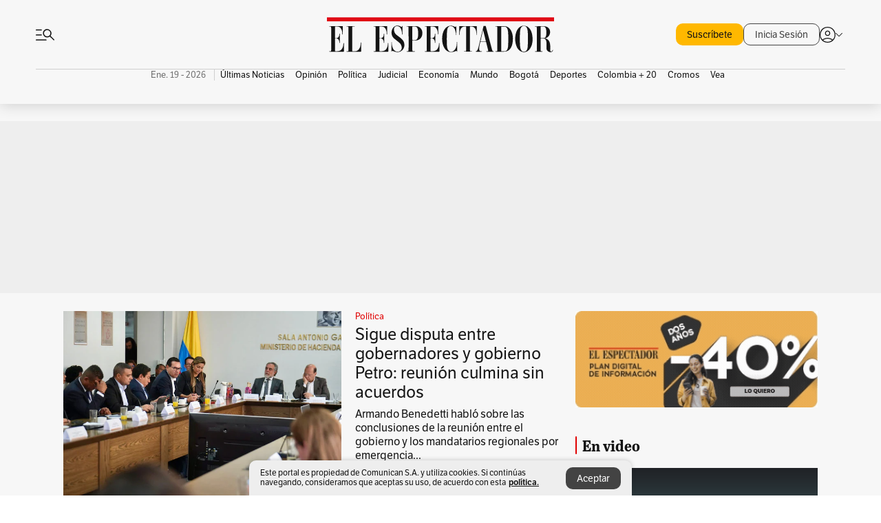

--- FILE ---
content_type: text/html; charset=utf-8
request_url: https://www.elespectador.com/
body_size: 70440
content:
<!DOCTYPE html><html lang="es"><head><meta charSet="utf-8"/><link as="style" rel="preload" href="https://use.typekit.net/zke3dlb.css"/><link rel="stylesheet" href="https://use.typekit.net/zke3dlb.css"/><link rel="preload" href="/pf/resources/images/logoShort.svg?d=1147" as="image" type="image/svg+xml"/><link rel="preload" href="/pf/resources/images/logoFull.svg?d=1147" as="image" type="image/svg+xml"/><link rel="stylesheet" href="/pf/dist/css/el-espectador.css?d=1147"/><link rel="preload" href="//securepubads.g.doubleclick.net/tag/js/gpt.js" as="script"/><link rel="preconnect" href="https://securepubads.g.doubleclick.net"/><link rel="preconnect" href="https://adservice.google.com"/><link rel="preconnect" href="https://pagead2.googlesyndication.com"/><link rel="preconnect" href="https://tpc.googlesyndication.com"/><link rel="stylesheet" href="/pf/resources/dist/newsletterStructure/css/style.css?d=1147"/><script async="" src="https://cdn.tinypass.com/api/tinypass.min.js"></script><script src="https://accounts.google.com/gsi/client" async=""></script><script defer="" src="/pf/resources/scripts/minified/arcads.minified.js?d=1147"></script><script async="" src="/pf/resources/scripts/minified/pianoInit.minified.js?d=1147"></script><script defer="" src="/pf/resources/scripts/minified/pianoScript.minified.js?d=1147"></script><script defer="" src="/pf/resources/scripts/minified/googlePiano.minified.js?d=1147"></script><script defer="" src="/pf/resources/scripts/minified/gtm.minified.js?d=1147"></script><script defer="" src="/pf/resources/scripts/minified/pixel-fb.minified.js?d=1147"></script><title>Noticias de hoy en Colombia y el mundo. Última hora | Noticias | EL ESPECTADOR</title><meta name="description" content="Últimas noticias de Colombia y el mundo hoy. Información y noticias de última hora de Colombia, Deportes, Bogotá, Mundo, Política y más en El Espectador."/><meta name="keywords" content="noticias, Colombia, el espectador, últimas noticias de Colombia, noticias internacionales, noticias de hoy, ultimas noticias, actualidad, opinion, editorial, columnas, cultura, deporte"/><meta name="news_keywords" content="noticias, Colombia, el espectador, últimas noticias de Colombia, noticias internacionales, noticias de hoy, ultimas noticias, actualidad, opinion, editorial, columnas, cultura, deporte"/><meta name="robots" content="follow, index, max-snippet:150, max-image-preview:large  "/><link rel="canonical" href="https://www.elespectador.com"/><link rel="alternate" hrefLang="es" href="https://www.elespectador.com"/><link rel="alternate" type="application/rss+xml" title="El Espectador - Discover - General" href="https://www.elespectador.com/arc/outboundfeeds/discover/?outputType=xml"/><meta name="twitter:card" content="summary_large_image"/><meta name="twitter:site" content="@elespectador"/><meta name="twitter:creator" content="@elespectador"/><meta name="twitter:url" content="https://www.elespectador.com/homepage"/><meta property="twitter:title" content="Noticias de hoy en Colombia y el mundo. Última hora | Noticias"/><meta property="twitter:description" content="Últimas noticias de Colombia y el mundo hoy. Información y noticias de última hora de Colombia, Deportes, Bogotá, Mundo, Política y más en El Espectador."/><meta name="twitter:image" content="https://www.elespectador.com/pf/resources/images/redes_espectador.webp?d=1147"/><meta name="twitter:image:alt" content=""/><meta property="fb:app_id" content="687966271952902"/><meta property="fb:pages" content="14302129065"/><meta name="language" content="spanish"/><meta name="genre" content="news"/><meta name="MobileOptimized" content="width"/><meta name="HandheldFriendly" content="true"/><meta name="viewport" content="width=device-width, initial-scale=1"/><meta name="author" content="El Espectador"/><meta property="ps:breadCrumb" content="Inicio"/><meta property="ps:contentTemplate" content="Home"/><meta property="ps:pageName" content="home"/><meta property="og:site_name" content="ELESPECTADOR.COM"/><meta property="og:url" content="https://www.elespectador.com/homepage"/><meta property="og:title" content="Noticias de hoy en Colombia y el mundo. Última hora | Noticias"/><meta property="og:description" content="Últimas noticias de Colombia y el mundo hoy. Información y noticias de última hora de Colombia, Deportes, Bogotá, Mundo, Política y más en El Espectador."/><meta property="og:image" content="https://www.elespectador.com/pf/resources/images/redes_espectador.webp?d=1147"/><meta property="og:country_name" content="Colombia"/><meta property="og:type" content="website"/><meta name="dcterms.title" content="ELESPECTADOR.COM"/><meta name="dcterms.type" content="Text"/><meta name="dcterms.identifier" content="https://www.elespectador.com/homepage"/><meta name="dcterms.format" content="text/html"/><meta name="geo.placename" content="Colombia"/><meta name="geo.position" content="4.6626515162041535;-74.05541002750398"/><meta name="ICBM" content="4.6626515162041535;-74.05541002750398"/><meta name="format-detection" content="telephone=no"/><meta name="distribution" content="global"/><meta name="geo.region" content="CO"/><meta name="rating" content="general"/><meta name="google-signin-client_id" content="430461265313-2jlpt8n23uj7avn6ijfbj0gmto7dgrko.apps.googleusercontent.com"/><script type="application/javascript" id="polyfill-script">if(!Array.prototype.includes||!(window.Object && window.Object.assign)||!window.Promise||!window.Symbol||!window.fetch){document.write('<script type="application/javascript" src="/pf/dist/engine/polyfill.js?d=1147&mxId=00000000" defer=""><\/script>')}</script><script id="fusion-engine-react-script" type="application/javascript" src="/pf/dist/engine/react.js?d=1147&amp;mxId=00000000" defer=""></script><script id="fusion-engine-combinations-script" type="application/javascript" src="/pf/dist/components/combinations/default.js?d=1147&amp;mxId=00000000" defer=""></script><link rel="icon" href="/pf/resources/images/favicons/logoFavicon.svg?d=1147" type="image/vnd.microsoft.icon"/><link rel="icon" href="/pf/resources/images/favicons/logoFavicon.svg?d=1147" type="image/svg+xml"/><link rel="icon" type="image/svg+xml" href="/pf/resources/images/favicons/logoFavicon-16.svg?d=1147" sizes="16x16"/><link rel="icon" type="image/svg+xml" href="/pf/resources/images/favicons/logoFavicon-32.svg?d=1147" sizes="32x32"/><link rel="icon" type="image/svg+xml" href="/pf/resources/images/favicons/logoFavicon-48.svg?d=1147" sizes="48x48"/><link rel="icon" type="image/svg+xml" href="/pf/resources/images/favicons/logoFavicon-76.svg?d=1147" sizes="76x76"/><link rel="icon" type="image/svg+xml" href="/pf/resources/images/favicons/logoFavicon-96.svg?d=1147" sizes="96x96"/><link rel="apple-touch-icon-precomposed" type="image/png" href="/pf/resources/images/favicons/favicon-EE-120.png?d=1147" sizes="120x120"/><link rel="apple-touch-icon-precomposed" type="image/png" href="/pf/resources/images/favicons/favicon-EE-152.png?d=1147" sizes="152x152"/><link rel="apple-touch-icon-precomposed" type="image/png" href="/pf/resources/images/favicons/favicon-EE-167.png?d=1147" sizes="167x167"/><link rel="apple-touch-icon-precomposed" type="image/png" href="/pf/resources/images/favicons/favicon-EE-180.png?d=1147" sizes="180x180"/><link rel="icon" type="image/svg+xml" href="/pf/resources/images/favicons/logoFavicon-192.svg?d=1147" sizes="192x192"/><link rel="manifest" href="/manifest.json"/><script defer="" src="https://cdnjs.cloudflare.com/ajax/libs/crypto-js/4.0.0/core.js" integrity="sha256-kZdkZhqgFNaGr6uXhjDI1wJie4rPdXuwZIwGvbkmxAI= sha384-16NHxQ56nk9L6mYJEMueErCQy3apXT3t+s3Zln/9Cb5r65PyVoyYWc1Xis2AyLeO sha512-juG4T5LbIw5oIaxRM4SsstO0WEuz3c6BwPhhzgIXvy98OM7UiZsvzCcTz7Is0zGHHIBPaDkCvJ3++uUqBFkRUg==" crossorigin="anonymous"></script><script defer="" src="https://cdnjs.cloudflare.com/ajax/libs/crypto-js/4.0.0/md5.min.js" integrity="sha256-HX0j5mAQX1PZWyNi/7GYv7G27BRBRlmNKXHbGv4fUYg= sha384-8grjJYqm7LKLYU+wyJNSF5VuUdBkO2nhlP5uc1Yucc9Q1UfngglfeZonVNCLIoCR sha512-VLDQac8zlryHkFvL1HIH9KKjkPNdsNLEXM/vImKGMaNkEXbNtb+dyhnyXFkxai1RVNtwrD5L7vffgtzYzeKI3A==" crossorigin="anonymous"></script><script type="application/ld+json">{
    "@context": "https://schema.org",
    "@type":"Organization",
    "name":"El Espectador",
    "url":"https://www.elespectador.com",
    "logo":{
      "@type":"ImageObject",
      "url":"/pf/resources/images/favicons/favicon-EE-152.png?d=1147",
      "width":"300"
    },
    "contactPoint": {
      "@type": "ContactPoint",
      "telephone": "018000510903",
      "contactType": "Servicio al cliente"
    },
    "sameAs":[
      "https://www.facebook.com/elespectadorcom",
      "https://twitter.com/elespectador",
      "https://www.instagram.com/elespectador/",
      "https://www.youtube.com/user/Elespectadorcom?sub_confirmation=1"
    ]}
    </script><script type="application/ld+json">{
  "@context": "http://schema.org",
  "@type": "WebSite",
  "name": "El Espectador",
  "url": "https://www.elespectador.com",
  "sameAs":[
    "https://www.facebook.com/elespectadorcom",
    "https://twitter.com/elespectador",
    "https://www.instagram.com/elespectador/",
    "https://www.youtube.com/user/Elespectadorcom?sub_confirmation=1"
  ]
  ,
      "potentialAction": {
        "@type": "SearchAction",
        "target": "https://www.elespectador.com/buscador/{q}",
        "query-input": "required name=q"
      }
}</script><script src="https://jsc.mgid.com/site/939125.js" async=""></script><script defer="" src="/pf/resources/scripts/minified/adsmovil.minified.js?d=1147"></script><script type="application/json">var params = {
    'email':'',
    'phone': '',
    'puid': ''
}
adsmovil.Init(params);</script><script defer="" src="/pf/resources/scripts/minified/ssm.minified.js?d=1147"></script>
<script>(window.BOOMR_mq=window.BOOMR_mq||[]).push(["addVar",{"rua.upush":"false","rua.cpush":"true","rua.upre":"true","rua.cpre":"true","rua.uprl":"false","rua.cprl":"false","rua.cprf":"false","rua.trans":"SJ-7734cad3-4e38-42c4-b5c3-0a1d9e79bcd9","rua.cook":"false","rua.ims":"false","rua.ufprl":"false","rua.cfprl":"false","rua.isuxp":"false","rua.texp":"norulematch","rua.ceh":"false","rua.ueh":"false","rua.ieh.st":"0"}]);</script>
                              <script>!function(e){var n="https://s.go-mpulse.net/boomerang/";if("False"=="True")e.BOOMR_config=e.BOOMR_config||{},e.BOOMR_config.PageParams=e.BOOMR_config.PageParams||{},e.BOOMR_config.PageParams.pci=!0,n="https://s2.go-mpulse.net/boomerang/";if(window.BOOMR_API_key="GRJMD-A2LGW-55R3Y-KNEZE-U6B3Q",function(){function e(){if(!o){var e=document.createElement("script");e.id="boomr-scr-as",e.src=window.BOOMR.url,e.async=!0,i.parentNode.appendChild(e),o=!0}}function t(e){o=!0;var n,t,a,r,d=document,O=window;if(window.BOOMR.snippetMethod=e?"if":"i",t=function(e,n){var t=d.createElement("script");t.id=n||"boomr-if-as",t.src=window.BOOMR.url,BOOMR_lstart=(new Date).getTime(),e=e||d.body,e.appendChild(t)},!window.addEventListener&&window.attachEvent&&navigator.userAgent.match(/MSIE [67]\./))return window.BOOMR.snippetMethod="s",void t(i.parentNode,"boomr-async");a=document.createElement("IFRAME"),a.src="about:blank",a.title="",a.role="presentation",a.loading="eager",r=(a.frameElement||a).style,r.width=0,r.height=0,r.border=0,r.display="none",i.parentNode.appendChild(a);try{O=a.contentWindow,d=O.document.open()}catch(_){n=document.domain,a.src="javascript:var d=document.open();d.domain='"+n+"';void(0);",O=a.contentWindow,d=O.document.open()}if(n)d._boomrl=function(){this.domain=n,t()},d.write("<bo"+"dy onload='document._boomrl();'>");else if(O._boomrl=function(){t()},O.addEventListener)O.addEventListener("load",O._boomrl,!1);else if(O.attachEvent)O.attachEvent("onload",O._boomrl);d.close()}function a(e){window.BOOMR_onload=e&&e.timeStamp||(new Date).getTime()}if(!window.BOOMR||!window.BOOMR.version&&!window.BOOMR.snippetExecuted){window.BOOMR=window.BOOMR||{},window.BOOMR.snippetStart=(new Date).getTime(),window.BOOMR.snippetExecuted=!0,window.BOOMR.snippetVersion=12,window.BOOMR.url=n+"GRJMD-A2LGW-55R3Y-KNEZE-U6B3Q";var i=document.currentScript||document.getElementsByTagName("script")[0],o=!1,r=document.createElement("link");if(r.relList&&"function"==typeof r.relList.supports&&r.relList.supports("preload")&&"as"in r)window.BOOMR.snippetMethod="p",r.href=window.BOOMR.url,r.rel="preload",r.as="script",r.addEventListener("load",e),r.addEventListener("error",function(){t(!0)}),setTimeout(function(){if(!o)t(!0)},3e3),BOOMR_lstart=(new Date).getTime(),i.parentNode.appendChild(r);else t(!1);if(window.addEventListener)window.addEventListener("load",a,!1);else if(window.attachEvent)window.attachEvent("onload",a)}}(),"".length>0)if(e&&"performance"in e&&e.performance&&"function"==typeof e.performance.setResourceTimingBufferSize)e.performance.setResourceTimingBufferSize();!function(){if(BOOMR=e.BOOMR||{},BOOMR.plugins=BOOMR.plugins||{},!BOOMR.plugins.AK){var n="true"=="true"?1:0,t="",a="amiuoayxzcoiw2loqwza-f-f22cb0c49-clientnsv4-s.akamaihd.net",i="false"=="true"?2:1,o={"ak.v":"39","ak.cp":"927404","ak.ai":parseInt("594085",10),"ak.ol":"0","ak.cr":8,"ak.ipv":4,"ak.proto":"h2","ak.rid":"106fa67f","ak.r":44268,"ak.a2":n,"ak.m":"","ak.n":"ff","ak.bpcip":"3.17.71.0","ak.cport":43078,"ak.gh":"23.192.164.139","ak.quicv":"","ak.tlsv":"tls1.3","ak.0rtt":"","ak.0rtt.ed":"","ak.csrc":"-","ak.acc":"","ak.t":"1768850866","ak.ak":"hOBiQwZUYzCg5VSAfCLimQ==YkMxfz/3DJUfdJIeW/66NwwIPcxo8o0XOK8SrwwoBfm1r5aittB2EJJK/XnrPaft3VPwtNr6VD7lo7o/wqSCxlytM5YDl5ze8gWdIwKsViNBPMnhMwvPKDILjpk2asonyTvvEgS3qva2Bn5YB8xWjDHGw8SXB/DRzMMzUI3V7fYQ1iRUpJcEY9On0QUbG3FM3ZkXxnecaCLNpLgQkfglOtTvHzg9mNE+gfOWz4IMLMcPUXzDdedFYYIXxGZndr+g6npfn4aRHqixFdIP4ceD2/j8FpSrqdPSdxWdreKaKPFDaCpHwrmCIGMbffzksDNk81etMU7T8vX8jFKpfNNnvEBFIEtc5xmiNcCRgVkVjq04Io6ETxqoSkUpZFaEPDNd+S8auJCy8tQMbE3ZMbeUOi6yl2LVemuGgeSYlo2gcsM=","ak.pv":"62","ak.dpoabenc":"","ak.tf":i};if(""!==t)o["ak.ruds"]=t;var r={i:!1,av:function(n){var t="http.initiator";if(n&&(!n[t]||"spa_hard"===n[t]))o["ak.feo"]=void 0!==e.aFeoApplied?1:0,BOOMR.addVar(o)},rv:function(){var e=["ak.bpcip","ak.cport","ak.cr","ak.csrc","ak.gh","ak.ipv","ak.m","ak.n","ak.ol","ak.proto","ak.quicv","ak.tlsv","ak.0rtt","ak.0rtt.ed","ak.r","ak.acc","ak.t","ak.tf"];BOOMR.removeVar(e)}};BOOMR.plugins.AK={akVars:o,akDNSPreFetchDomain:a,init:function(){if(!r.i){var e=BOOMR.subscribe;e("before_beacon",r.av,null,null),e("onbeacon",r.rv,null,null),r.i=!0}return this},is_complete:function(){return!0}}}}()}(window);</script></head><body class=""><script defer="" src="/pf/resources/scripts/minified/cxenseMetatags.body.minified.js?d=1147"></script><script defer="" src="/pf/resources/scripts/minified/pianoResetToken.body.minified.js?d=1147"></script><noscript><iframe src="https://www.googletagmanager.com/ns.html?id=GTM-5FQVPR" title="Tag manager no script" height="0" width="0" style="display:none;visibility:hidden"></iframe></noscript><div id="fusion-app"><div class="Layout Layout-Home" id="homeRedesignLayout"><div class="Auth"></div><div class="OneSignal"></div><div><div><style>.onesignal-slidedown-container {
    display: none !important;
  }
  </style><div class="Modal-hide"><div class="Modal-Container"><div id=""><div><div id="notificationPopup"><div class="Modal-Container"><div><img class="Modal-Image" src="/pf/resources/images/logoShortLight.svg?d=1147" alt="Logo El Espectador"/></div><div><div class="Modal-Text">No te pierdas ningún acontecimiento, accede a nuestras notificaciones</div><div class="Modal-ContainerButton"><button class="Button Button_text Button_ Button_text_" type="button">No, gracias</button><div class="onesignal-customlink-container"></div></div></div></div></div></div></div></div></div></div></div><header id="header-layoutHome"><div class="Header Header-TopBar Header_mainSite"><div class="Header-Content"><div class="BurgerMenu-OpenButton"><svg viewBox="0 0 1024 1024" style="display:inline-block;stroke:currentColor;fill:currentColor"><path d="M28.158 828.615c-37.317 1.365-37.772-58.706 0-57.341h537.91c37.317-1.365 37.772 58.706 0 57.341h-537.91zM28.158 552.834c-37.317 1.365-37.772-58.706 0-57.341h277.601c15.928 0 29.125 12.743 28.67 28.67 0 15.928-12.743 29.125-28.67 28.67h-277.601zM28.158 277.053c-37.317 1.365-37.772-58.706 0-57.341h277.601c15.928 0 29.125 12.743 28.67 28.67 0 15.928-12.743 29.125-28.67 28.67h-277.601zM627.959 658.869c-201.147 9.557-314.463-258.943-165.195-394.559 194.776-202.513 531.539 84.191 348.594 304.907l203.423 200.237c12.743 10.467 11.832 29.58 0 40.957-10.467 11.377-29.58 10.467-40.957 0l-203.423-200.237c-40.957 30.946-91.472 49.149-142.897 49.149zM627.959 601.528c48.694 0 90.562-16.838 124.693-50.514s51.425-74.634 51.425-122.872c0-48.239-17.293-89.197-51.425-122.872s-75.999-50.514-124.693-50.514-90.562 16.838-124.693 50.514c-34.131 33.676-51.425 74.634-51.425 122.872s17.293 89.197 51.425 122.872c34.131 33.676 75.999 50.514 124.693 50.514z"></path></svg></div><div class="Header-Logo Header-MainLogo"><a href="/" rel="noreferrer"><picture class="Header-LogoImage"><img src="/pf/resources/images/logoFull.svg?d=1147" alt="Elespectador.com: Últimas noticias de Colombia y el mundo" width="180" height="28"/></picture></a></div><div class="Header-ContainerUser"><div class="Header-User" id="UserAvatarContainer"><div class="Header-UserContainer"><div class="Header-Anon "><svg class="Header-AvatarCircle" viewBox="0 0 1024 1024" style="display:inline-block;stroke:currentColor;fill:currentColor"><path d="M177.79 824.384c190.977-148.689 469.712-148.689 660.689 0 276.462-268.732 58.657-784.824-330.117-767.545-388.774-17.279-607.034 499.268-330.572 767.545zM507.908 586.117c-224.171 2.274-224.171-343.758 0-341.485 224.171-2.274 224.171 343.758 0 341.485zM507.908 1024.455c-677.513-16.824-677.513-1007.631 0-1024 677.513 16.824 677.513 1007.631 0 1024zM507.908 967.616c100.49 0.455 211.893-37.741 286.465-102.764-155.964-127.318-417.876-130.046-572.931 0 74.572 65.023 185.975 103.673 286.465 102.764zM507.908 529.279c148.234 4.092 148.234-231.901 0-227.808-148.234-4.092-148.234 231.901 0 227.808z"></path></svg><svg class="Header-Arrow " viewBox="0 0 422 1024" style="display:inline-block;stroke:currentColor;fill:currentColor"><path d="M336.696 512.431l-321.106-321.106c-35.676-32.942 19.56-91.257 53.521-53.521l331.738 331.738c12.684 12.684 17.846 25.385 17.846 42.877 0 17.151-5.146 30.19-17.846 42.877l-331.738 331.738c-32.942 35.338-91.257-19.56-53.521-53.521l321.106-321.106z"></path></svg></div></div></div></div></div><div class="Nav Nav-principal Nav_onlyDesktop  Nav-principal Nav_onlyDesktop undefined "><nav class="Nav-ulSection  "><div class="Nav-ul  "><div class="swiper Carousel Carousel_lastChildBorder Carousel_navs Carousel_Subheading Carousel_EEMenu"><div class="swiper-wrapper"><div class="swiper-slide Carousel-Slide" data-swiper-slide-index="0"><div class="Nav-Date Datetime">Ene. 19 - 2026</div></div><div class="swiper-slide Carousel-Slide" data-swiper-slide-index="1"><div class="Nav-il undefined Nav-il_active"><a href="/ultimas-noticias-colombia/?utm_source=interno&amp;utm_medium=boton&amp;utm_campaign=menu_horizontal&amp;utm_content=boton_menu_horizontal" class="Nav-a  false"><h3 class="Nav-TitleSection Nav-TitleSectionWithoutBorder" data-section="Últimas Noticias">Últimas Noticias</h3></a></div></div><div class="swiper-slide Carousel-Slide" data-swiper-slide-index="2"><div class="Nav-il undefined "><a href="/opinion/?utm_source=interno&amp;utm_medium=boton&amp;utm_campaign=menu_horizontal&amp;utm_content=boton_menu_horizontal" class="Nav-a  false"><h3 class="Nav-TitleSection Nav-TitleSectionWithoutBorder" data-section="Opinión">Opinión</h3></a></div></div><div class="swiper-slide Carousel-Slide" data-swiper-slide-index="3"><div class="Nav-il undefined "><a href="/politica/?utm_source=interno&amp;utm_medium=boton&amp;utm_campaign=menu_horizontal&amp;utm_content=boton_menu_horizontal" class="Nav-a  false"><h3 class="Nav-TitleSection Nav-TitleSectionWithoutBorder" data-section="Política">Política</h3></a></div></div><div class="swiper-slide Carousel-Slide" data-swiper-slide-index="4"><div class="Nav-il undefined "><a href="/judicial/?utm_source=interno&amp;utm_medium=boton&amp;utm_campaign=menu_horizontal&amp;utm_content=boton_menu_horizontal" class="Nav-a  false"><h3 class="Nav-TitleSection Nav-TitleSectionWithoutBorder" data-section="Judicial">Judicial</h3></a></div></div><div class="swiper-slide Carousel-Slide" data-swiper-slide-index="5"><div class="Nav-il undefined "><a href="/economia/?utm_source=interno&amp;utm_medium=boton&amp;utm_campaign=menu_horizontal&amp;utm_content=boton_menu_horizontal" class="Nav-a  false"><h3 class="Nav-TitleSection Nav-TitleSectionWithoutBorder" data-section="Economía">Economía</h3></a></div></div><div class="swiper-slide Carousel-Slide" data-swiper-slide-index="6"><div class="Nav-il undefined "><a href="/mundo/?utm_source=interno&amp;utm_medium=boton&amp;utm_campaign=menu_horizontal&amp;utm_content=boton_menu_horizontal" class="Nav-a  false"><h3 class="Nav-TitleSection Nav-TitleSectionWithoutBorder" data-section="Mundo">Mundo</h3></a></div></div><div class="swiper-slide Carousel-Slide" data-swiper-slide-index="7"><div class="Nav-il undefined "><a href="/bogota/?utm_source=interno&amp;utm_medium=boton&amp;utm_campaign=menu_horizontal&amp;utm_content=boton_menu_horizontal" class="Nav-a  false"><h3 class="Nav-TitleSection Nav-TitleSectionWithoutBorder" data-section="Bogotá">Bogotá</h3></a></div></div><div class="swiper-slide Carousel-Slide" data-swiper-slide-index="8"><div class="Nav-il undefined "><a href="/deportes/?utm_source=interno&amp;utm_medium=boton&amp;utm_campaign=menu_horizontal&amp;utm_content=boton_menu_horizontal" class="Nav-a  false"><h3 class="Nav-TitleSection Nav-TitleSectionWithoutBorder" data-section="Deportes">Deportes</h3></a></div></div><div class="swiper-slide Carousel-Slide" data-swiper-slide-index="9"><div class="Nav-il undefined "><a href="/colombia-20/?utm_source=interno&amp;utm_medium=boton&amp;utm_campaign=menu_horizontal&amp;utm_content=boton_menu_col-20" class="Nav-a  false"><h3 class="Nav-TitleSection Nav-TitleSectionWithoutBorder" data-section="Colombia + 20">Colombia + 20</h3></a></div></div><div class="swiper-slide Carousel-Slide" data-swiper-slide-index="10"><div class="Nav-il undefined "><a href="/cromos/?utm_source=interno&amp;utm_medium=boton&amp;utm_campaign=menu_horizontal&amp;utm_content=boton_menu_horizontal" class="Nav-a  false"><h3 class="Nav-TitleSection Nav-TitleSectionWithoutBorder" data-section="Cromos">Cromos</h3></a></div></div><div class="swiper-slide Carousel-Slide" data-swiper-slide-index="11"><div class="Nav-il undefined "><a href="/revista-vea/?utm_source=interno&amp;utm_medium=boton&amp;utm_campaign=menu_horizontal&amp;utm_content=boton_menu_horizontal" class="Nav-a  false"><h3 class="Nav-TitleSection Nav-TitleSectionWithoutBorder" data-section="Vea">Vea</h3></a></div></div></div><div class="swiper-pagination"></div><div class="Carousel-Arrows Carousel-Arrows_DragBox"><div class="Carousel-Arrow"><svg class="Icon_carousel Carousel-LeftArrow" viewBox="0 0 422 1024" style="display:inline-block;stroke:currentColor;fill:currentColor"><path d="M336.696 512.431l-321.106-321.106c-35.676-32.942 19.56-91.257 53.521-53.521l331.738 331.738c12.684 12.684 17.846 25.385 17.846 42.877 0 17.151-5.146 30.19-17.846 42.877l-331.738 331.738c-32.942 35.338-91.257-19.56-53.521-53.521l321.106-321.106z"></path></svg></div><div class="Carousel-Arrow"><svg class="Icon_carousel Carousel-RightArrow" viewBox="0 0 422 1024" style="display:inline-block;stroke:currentColor;fill:currentColor"><path d="M336.696 512.431l-321.106-321.106c-35.676-32.942 19.56-91.257 53.521-53.521l331.738 331.738c12.684 12.684 17.846 25.385 17.846 42.877 0 17.151-5.146 30.19-17.846 42.877l-331.738 331.738c-32.942 35.338-91.257-19.56-53.521-53.521l321.106-321.106z"></path></svg></div></div></div></div></nav></div></div><div class="Header-HomePlaceholder"></div><h1 style="display:none">Elespectador.com: Últimas noticias de Colombia y el mundo</h1><div class="Ads_megaBannerTopContainer false"><div><div id="fallBackAdContainer" class="Ads_megaBannerTopFallBackContainer"><div id="fallBackAd" class="Ads_megaBannerTopFallBack">Publicidad</div></div></div></div><div class="StickyAd StickyAd_showAd  "><div id="closeSticky"><div class="StickyAd-closeAd StickyAd-closeAd_showAd"><span><svg class="StickyAd-Icon " viewBox="0 0 1024 1024" style="display:inline-block;stroke:currentColor;fill:currentColor"><path d="M507.453 552.469l184.611 184.611c10.913 10.913 29.101 11.822 40.469 0 12.277-11.822 12.277-28.647 0-40.469l-184.611-184.611 184.611-184.611c10.913-10.913 11.822-29.101 0-40.469-11.822-12.277-28.647-12.277-40.469 0l-184.611 184.611-184.611-184.611c-5.141-5.26-12.307-8.522-20.234-8.522s-15.094 3.262-20.229 8.517l-0.005 0.005c-12.277 11.822-12.277 28.647 0 40.469l184.611 184.611-184.611 184.611c-10.913 10.913-11.822 29.101 0 40.469 11.822 12.277 28.647 12.277 40.469 0l184.611-184.611zM507.453 1024.455c-677.059-20.007-677.059-1003.993 0-1024 677.059 20.007 677.059 1003.993 0 1024zM507.453 967.616c126.863 0 234.629-44.107 322.842-132.32s132.32-195.979 132.32-322.842-44.107-234.629-132.32-322.842-195.979-132.32-322.842-132.32-234.629 44.107-322.842 132.32-132.32 195.979-132.32 322.842 44.107 234.629 132.32 322.842 195.979 132.32 322.842 132.32z"></path></svg></span></div></div><div class="StickyAd-adWrapper" id="StickyContainer"></div></div><div class="PianoContainer-UserMenu"></div></header><div id="onlive-layout" class="Layout-MainHome"></div><div id="main-layout-1" class="Layout-MainHome Layout-MainHome_fitMargin Layout-MainHome_oneColumn"></div><div class="Layout-MainHome Layout-MainHome_fitMargin Layout-MainHome_twoColumns"><div id="main-layout-2" class="Layout-mainHomeA"><div><div class="BlockContainer BlockContainer_borderAll BlockContainer_noMargin    BlockContainer_customizeBlock"><div class="BlockContainer-Content"><div class="Card Card-HomeEE Card-HomeEE_open1 "><div class="Card-ImagePosition Card-ImagePosition_down"><div class="Card-ImageFrame"><a href="/politica/asi-fue-la-reunion-del-gobierno-nacional-con-los-gobernadores-por-emerencia-economicas-armando-benedetti-german-avila-noticias-hoy/" target="_self" rel="noopener "><picture><source class="Card-Image" srcSet="https://www.elespectador.com/resizer/v2/F7UUMYPCBFBSVKHXDJ3V4DIHPY.jpeg?auth=c4230ab65fb04dff13530e1c247581cbfc86069d7704cca58b46c8d88a7e9440&amp;width=287&amp;height=191&amp;smart=true&amp;quality=60" media="(max-width: 360px)" width="287" height="191"/><source class="Card-Image" srcSet="https://www.elespectador.com/resizer/v2/F7UUMYPCBFBSVKHXDJ3V4DIHPY.jpeg?auth=c4230ab65fb04dff13530e1c247581cbfc86069d7704cca58b46c8d88a7e9440&amp;width=400&amp;height=266&amp;smart=true&amp;quality=60" media="(max-width: 425px)" width="400" height="266"/><source class="Card-Image" srcSet="https://www.elespectador.com/resizer/v2/F7UUMYPCBFBSVKHXDJ3V4DIHPY.jpeg?auth=c4230ab65fb04dff13530e1c247581cbfc86069d7704cca58b46c8d88a7e9440&amp;width=680&amp;height=453&amp;smart=true&amp;quality=60" media="(max-width: 600px)" width="680" height="453"/><source class="Card-Image" srcSet="https://www.elespectador.com/resizer/v2/F7UUMYPCBFBSVKHXDJ3V4DIHPY.jpeg?auth=c4230ab65fb04dff13530e1c247581cbfc86069d7704cca58b46c8d88a7e9440&amp;width=952&amp;height=637&amp;smart=true&amp;quality=60" media="(max-width: 1199px)" width="952" height="637"/><source class="Card-Image" srcSet="https://www.elespectador.com/resizer/v2/F7UUMYPCBFBSVKHXDJ3V4DIHPY.jpeg?auth=c4230ab65fb04dff13530e1c247581cbfc86069d7704cca58b46c8d88a7e9440&amp;width=680&amp;height=453&amp;smart=true&amp;quality=80" media="(max-width: 1200px)" width="680" height="453"/><img class="Card-Image" src="https://www.elespectador.com/resizer/v2/F7UUMYPCBFBSVKHXDJ3V4DIHPY.jpeg?auth=c4230ab65fb04dff13530e1c247581cbfc86069d7704cca58b46c8d88a7e9440&amp;width=680&amp;height=453&amp;smart=true&amp;quality=80" alt="Sigue disputa entre gobernadores y gobierno Petro: reunión culmina sin acuerdos" width="680" height="453"/></picture></a></div><div class="Card-Container"><div class="Card-SectionContainer"><h4 class="Card-Section Card-Section"><a href="/politica/" target="_self" rel="noopener ">Política</a></h4></div><h2 class="Card-Title Card-Title"><a href="/politica/asi-fue-la-reunion-del-gobierno-nacional-con-los-gobernadores-por-emerencia-economicas-armando-benedetti-german-avila-noticias-hoy/" target="_self" rel="noopener ">Sigue disputa entre gobernadores y gobierno Petro: reunión culmina sin acuerdos</a></h2><div class="Card-Hook Card-Hook"><a href="/politica/asi-fue-la-reunion-del-gobierno-nacional-con-los-gobernadores-por-emerencia-economicas-armando-benedetti-german-avila-noticias-hoy/" target="_self" rel="noopener ">Armando Benedetti habló sobre las conclusiones de la reunión entre el gobierno y los mandatarios regionales por emergencia...</a></div><div class="Card-DateContainer"><p class="Card-Datetime">06:40 p. m.</p><h3 class="Card-Author"><a href="/autores/Redacción Política /">Redacción Política</a></h3></div></div></div></div></div></div></div><div class="lazyload-wrapper "><div style="height:400px" class="lazyload-placeholder"></div></div><div class="lazyload-wrapper "><div style="height:400px" class="lazyload-placeholder"></div></div><div class="lazyload-wrapper "><div class="lazyload-placeholder"></div></div></div><div class="Ads Ads_mobile"><div class="lazyload-wrapper "><div class="lazyload-placeholder"></div></div></div><div id="main-layout-3" class="Layout-mainHomeB"><div data-google-interstitial="false"><div class="suscripciones-home-desktop BlockContainer PianoContainer_onlyDesktop"><p> </p></div></div><div class="HorizontalVideoCard"><div class="lazyload-wrapper "><div class="lazyload-placeholder"></div></div></div></div></div><div class="Layout-MainHome Layout-MainHome_fitMargin Layout-MainHome_twoColumns"><div class="Layout-mainHomeA"><div class="Layout-MainHome Layout-MainHome_twoColumnsReverse"><div id="main-layout-4-5" class="Layout-mainHomeA Layout-MainHome_stickyChild"><div class="lazyload-wrapper "><div style="height:400px" class="lazyload-placeholder"></div></div><div class="lazyload-wrapper "><div class="lazyload-placeholder"></div></div><div class="Ads Ads_mobile"><div class="lazyload-wrapper "><div class="lazyload-placeholder"></div></div></div><div class="BlockContainer"><div class="BlockContainer-Header"><h2 class="BlockContainer-Title BlockContainer-Title_tertiary BlockContainer-Title_xs">Newsletters</h2></div><div class="NewsletterCard"><div class="NewsletterCard-TopBanner"><img src="/pf/resources/images/NewsletterAdminEEInternacional.webp?d=1147" alt="No es el fin del mundo"/></div><div class="NewsletterCard-Content "><div class="NewsletterCard-Frecuency">Todos los lunes</div><h2 class="NewsletterCard-Title"><span>No es el fin del mundo</span></h2><div class="NewsletterCard-Hook NewsletterCard-Hook_anonymous">Una guía para navegar por las noticias globales de la semana y no perder la esperanza.<!-- --> <button class="Button Button_grayText" id="Newsletter-ByDayLogin" type="button">Inicia sesión</button> para recibirlo.</div></div></div></div><div data-google-interstitial="false"><div class="Block-piano Block subscriptions-carousel" id="pianoContainer"><p> </p></div></div></div><div id="main-layout-6" class="Layout-mainHomeB"><div class="lazyload-wrapper "><div style="height:400px" class="lazyload-placeholder"></div></div><div class="lazyload-wrapper "><div style="height:400px" class="lazyload-placeholder"></div></div><div class="lazyload-wrapper "><div style="height:400px" class="lazyload-placeholder"></div></div></div></div><div id="main-layout-7" class="Layout-MainHome"><div class="lazyload-wrapper "><div style="height:400px" class="lazyload-placeholder"></div></div><div class="lazyload-wrapper "><div style="height:400px" class="lazyload-placeholder"></div></div></div><div class="Ads Ads_mobile"><div class="lazyload-wrapper "><div class="lazyload-placeholder"></div></div></div><div id="main-layout-8" class="Layout-MainHome"><div class="lazyload-wrapper "><div style="height:400px" class="lazyload-placeholder"></div></div><div class="lazyload-wrapper "><div style="height:400px" class="lazyload-placeholder"></div></div></div></div><div class="Layout-mainHomeB"><div id="main-layout-9" class="Layout-MainHome Layout-OnlyDesktop"><div class="Ads Ads-background Ads_desktop"><div class="lazyload-wrapper "><div class="lazyload-placeholder"></div></div></div><div class="lazyload-wrapper "><div class="lazyload-placeholder"></div></div></div><div class="Ads-sticky Ads_desktop"><div class="lazyload-wrapper "><div class="lazyload-placeholder"></div></div></div></div></div><div class="Ads_desktop"><div class="lazyload-wrapper "><div class="lazyload-placeholder"></div></div></div><div id="main-layout-10" class="Layout-MainHome Layout-MainHome_oneColumn Layout-MainHome_white"><div id="VideoPlayBlock" class="VideoVerticalDiscovery"><div class="VideoVerticalDiscovery-Content"><a href="/ee-play/" target="_self" rel="noopener"><img class="VideoVerticalDiscovery-LogoPlay" src="/pf/resources/images/logo_ee_play.svg?d=1147" alt="Logo El Espectador Play"/></a><div id="VideoVerticalDiscovery-Qku66yYN"></div></div></div><div class="lazyload-wrapper "><div style="height:400px" class="lazyload-placeholder"></div></div></div><div class="Ads Ads_mobile"><div class="lazyload-wrapper "><div class="lazyload-placeholder"></div></div></div><div class="Layout-MainHome Layout-MainHome_fitMargin Layout-MainHome_twoColumns"><div id="main-layout-11-12" class="Layout-mainHomeA"><div class="lazyload-wrapper "><div style="height:400px" class="lazyload-placeholder"></div></div><div class="lazyload-wrapper "><div style="height:400px" class="lazyload-placeholder"></div></div><div class="lazyload-wrapper "><div style="height:400px" class="lazyload-placeholder"></div></div><div class="Ads Ads_mobile"><div class="lazyload-wrapper "><div class="lazyload-placeholder"></div></div></div><div id="GeneralPodcastBlock"><div class="BlockContainer  BlockContainer_noMargin  BlockContainer_padding  BlockContainer_podcast"><div class="BlockContainer-Header "><a href="https://www.elespectador.com/podcast-espanol-el-espectador/" target="_self" rel="noopener "><h2 class="BlockContainer-Title  "><span>Pódcast EE</span></h2></a></div><div class="BlockContainer-Content"><div class="BlockContainer-PodcastCard"><div class="Card Card-HomeEE Card-HomeEE_podcast1"><div class="Card-ImagePosition Card-ImagePosition_left"><div class="Card-ImageFrame"><a href="/podcast-espanol-el-espectador/emily-dickinson-la-vida-y-la-muerte-una-conversacion-con-angela-maria-perez/" target="_self" rel="noopener "><picture><source class="Card-Image" srcSet="https://www.elespectador.com/resizer/v2/SJXDUJ2TORBORLE3KLNFJAKTYQ.png?auth=a0b47bed57fedd8e231628946b95159efa8d29fafdcf38297421a60d968b7ce3&amp;width=54&amp;height=54&amp;smart=true&amp;quality=60" media="(max-width: 360px)" width="54" height="54"/><source class="Card-Image" srcSet="https://www.elespectador.com/resizer/v2/SJXDUJ2TORBORLE3KLNFJAKTYQ.png?auth=a0b47bed57fedd8e231628946b95159efa8d29fafdcf38297421a60d968b7ce3&amp;width=54&amp;height=54&amp;smart=true&amp;quality=60" media="(max-width: 425px)" width="54" height="54"/><source class="Card-Image" srcSet="https://www.elespectador.com/resizer/v2/SJXDUJ2TORBORLE3KLNFJAKTYQ.png?auth=a0b47bed57fedd8e231628946b95159efa8d29fafdcf38297421a60d968b7ce3&amp;width=54&amp;height=54&amp;smart=true&amp;quality=60" media="(max-width: 600px)" width="54" height="54"/><source class="Card-Image" srcSet="https://www.elespectador.com/resizer/v2/SJXDUJ2TORBORLE3KLNFJAKTYQ.png?auth=a0b47bed57fedd8e231628946b95159efa8d29fafdcf38297421a60d968b7ce3&amp;width=54&amp;height=54&amp;smart=true&amp;quality=80" media="(max-width: 1200px)" width="54" height="54"/><img class="Card-Image" src="https://www.elespectador.com/resizer/v2/SJXDUJ2TORBORLE3KLNFJAKTYQ.png?auth=a0b47bed57fedd8e231628946b95159efa8d29fafdcf38297421a60d968b7ce3&amp;width=54&amp;height=54&amp;smart=true&amp;quality=80" alt="Emily Dickinson, la vida y la muerte: una conversación con Ángela..." width="54" height="54"/></picture><svg class="Card-IconImage Card-IconVideo" viewBox="0 0 1024 1024" style="display:inline-block;stroke:currentColor;fill:currentColor"><path d="M476.316 879.971v-109.678c-154.853-14.738-277.959-153.553-275.011-308.736h71.696c-6.554 310.695 484.869 310.365 477.997 0h71.696c2.948 155.183-120.158 293.997-275.011 308.406v109.678s-71.696 0-71.696 0zM512.329 586.951c-65.476 1.633-121.131-54.344-119.499-119.499 0 0 0-204.945 0-204.945 1.959-157.801 237.040-158.13 238.999 0 0 0 0 204.945 0 204.945 1.633 65.476-54.344 121.131-119.499 119.499zM512.329 515.248c13.42 0 24.881-4.577 34.054-13.75s13.75-20.629 13.75-34.054v-204.945c0-13.42-4.577-24.881-13.75-34.054s-20.629-13.75-34.054-13.75-24.881 4.577-34.054 13.75-13.75 20.629-13.75 34.054v204.945c0 13.42 4.577 24.881 13.75 34.054s20.629 13.75 34.054 13.75z"></path></svg></a></div><div class="Card-Container"><div class="Card-SectionContainer"><h4 class="Card-Section Card-Section"><a href="/podcast-espanol-el-espectador/" target="_self" rel="noopener ">Podcast</a></h4></div><h2 class="Card-Title Card-Title_xxs"><a href="/podcast-espanol-el-espectador/emily-dickinson-la-vida-y-la-muerte-una-conversacion-con-angela-maria-perez/" target="_self" rel="noopener ">Emily Dickinson, la vida y la muerte: una conversación con Ángela...</a></h2><div class="Card-DateContainer"></div></div><svg class="Card-IconOutside" viewBox="0 0 1024 1024" style="display:inline-block;stroke:currentColor;fill:currentColor"><path d="M476.316 879.971v-109.678c-154.853-14.738-277.959-153.553-275.011-308.736h71.696c-6.554 310.695 484.869 310.365 477.997 0h71.696c2.948 155.183-120.158 293.997-275.011 308.406v109.678s-71.696 0-71.696 0zM512.329 586.951c-65.476 1.633-121.131-54.344-119.499-119.499 0 0 0-204.945 0-204.945 1.959-157.801 237.040-158.13 238.999 0 0 0 0 204.945 0 204.945 1.633 65.476-54.344 121.131-119.499 119.499zM512.329 515.248c13.42 0 24.881-4.577 34.054-13.75s13.75-20.629 13.75-34.054v-204.945c0-13.42-4.577-24.881-13.75-34.054s-20.629-13.75-34.054-13.75-24.881 4.577-34.054 13.75-13.75 20.629-13.75 34.054v204.945c0 13.42 4.577 24.881 13.75 34.054s20.629 13.75 34.054 13.75z"></path></svg></div></div><div class="Card Card-HomeEE Card-HomeEE_podcast1"><div class="Card-ImagePosition Card-ImagePosition_left"><div class="Card-ImageFrame"><a href="/podcast-espanol-el-espectador/rodrigo-triana-y-sonar-no-cuesta-nada-entre-la-guaca-la-culpa-y-el-humor-negro/" target="_self" rel="noopener "><picture><source class="Card-Image" srcSet="https://www.elespectador.com/resizer/v2/F5ZGDKWVYFCHXIMQDMLPYZQHR4.png?auth=cf07aea3892032aac57d236d247a82394b5e9f79931a3b3ec0fd03ec918e8930&amp;width=54&amp;height=54&amp;focal=2581,660&amp;quality=60" media="(max-width: 360px)" width="54" height="54"/><source class="Card-Image" srcSet="https://www.elespectador.com/resizer/v2/F5ZGDKWVYFCHXIMQDMLPYZQHR4.png?auth=cf07aea3892032aac57d236d247a82394b5e9f79931a3b3ec0fd03ec918e8930&amp;width=54&amp;height=54&amp;focal=2581,660&amp;quality=60" media="(max-width: 425px)" width="54" height="54"/><source class="Card-Image" srcSet="https://www.elespectador.com/resizer/v2/F5ZGDKWVYFCHXIMQDMLPYZQHR4.png?auth=cf07aea3892032aac57d236d247a82394b5e9f79931a3b3ec0fd03ec918e8930&amp;width=54&amp;height=54&amp;focal=2581,660&amp;quality=60" media="(max-width: 600px)" width="54" height="54"/><source class="Card-Image" srcSet="https://www.elespectador.com/resizer/v2/F5ZGDKWVYFCHXIMQDMLPYZQHR4.png?auth=cf07aea3892032aac57d236d247a82394b5e9f79931a3b3ec0fd03ec918e8930&amp;width=54&amp;height=54&amp;focal=2581,660&amp;quality=80" media="(max-width: 1200px)" width="54" height="54"/><img class="Card-Image" src="https://www.elespectador.com/resizer/v2/F5ZGDKWVYFCHXIMQDMLPYZQHR4.png?auth=cf07aea3892032aac57d236d247a82394b5e9f79931a3b3ec0fd03ec918e8930&amp;width=54&amp;height=54&amp;focal=2581,660&amp;quality=80" alt="Rodrigo Triana y “Soñar no cuesta nada”: entre la guaca, la culpa..." width="54" height="54"/></picture><svg class="Card-IconImage Card-IconVideo" viewBox="0 0 1024 1024" style="display:inline-block;stroke:currentColor;fill:currentColor"><path d="M476.316 879.971v-109.678c-154.853-14.738-277.959-153.553-275.011-308.736h71.696c-6.554 310.695 484.869 310.365 477.997 0h71.696c2.948 155.183-120.158 293.997-275.011 308.406v109.678s-71.696 0-71.696 0zM512.329 586.951c-65.476 1.633-121.131-54.344-119.499-119.499 0 0 0-204.945 0-204.945 1.959-157.801 237.040-158.13 238.999 0 0 0 0 204.945 0 204.945 1.633 65.476-54.344 121.131-119.499 119.499zM512.329 515.248c13.42 0 24.881-4.577 34.054-13.75s13.75-20.629 13.75-34.054v-204.945c0-13.42-4.577-24.881-13.75-34.054s-20.629-13.75-34.054-13.75-24.881 4.577-34.054 13.75-13.75 20.629-13.75 34.054v204.945c0 13.42 4.577 24.881 13.75 34.054s20.629 13.75 34.054 13.75z"></path></svg></a></div><div class="Card-Container"><div class="Card-SectionContainer"><h4 class="Card-Section Card-Section"><a href="/podcast-espanol-el-espectador/" target="_self" rel="noopener ">Podcast</a></h4></div><h2 class="Card-Title Card-Title_xxs"><a href="/podcast-espanol-el-espectador/rodrigo-triana-y-sonar-no-cuesta-nada-entre-la-guaca-la-culpa-y-el-humor-negro/" target="_self" rel="noopener ">Rodrigo Triana y “Soñar no cuesta nada”: entre la guaca, la culpa...</a></h2><div class="Card-DateContainer"></div></div><svg class="Card-IconOutside" viewBox="0 0 1024 1024" style="display:inline-block;stroke:currentColor;fill:currentColor"><path d="M476.316 879.971v-109.678c-154.853-14.738-277.959-153.553-275.011-308.736h71.696c-6.554 310.695 484.869 310.365 477.997 0h71.696c2.948 155.183-120.158 293.997-275.011 308.406v109.678s-71.696 0-71.696 0zM512.329 586.951c-65.476 1.633-121.131-54.344-119.499-119.499 0 0 0-204.945 0-204.945 1.959-157.801 237.040-158.13 238.999 0 0 0 0 204.945 0 204.945 1.633 65.476-54.344 121.131-119.499 119.499zM512.329 515.248c13.42 0 24.881-4.577 34.054-13.75s13.75-20.629 13.75-34.054v-204.945c0-13.42-4.577-24.881-13.75-34.054s-20.629-13.75-34.054-13.75-24.881 4.577-34.054 13.75-13.75 20.629-13.75 34.054v204.945c0 13.42 4.577 24.881 13.75 34.054s20.629 13.75 34.054 13.75z"></path></svg></div></div></div><div><iframe data-testid="embed-iframe" style="border-radius:12px" src="https://open.spotify.com/embed/episode/1y3RfG4vjhfjHQBTPMQVez?utm_source=generator" width="100%" height="352" frameBorder="0" allowfullscreen="" allow="autoplay; clipboard-write; encrypted-media; fullscreen; picture-in-picture" loading="lazy"></iframe></div></div></div></div><div class="lazyload-wrapper "><div style="height:400px" class="lazyload-placeholder"></div></div></div><div class="Ads Ads_mobile"><div class="lazyload-wrapper "><div class="lazyload-placeholder"></div></div></div><div id="main-layout-13" class="Layout-mainHomeB"><div class="SpecialsCard"><a class="SpecialsCard-Container" href="/especiales/?utm_source=interno&amp;utm_medium=banner&amp;utm_campaign=producto&amp;utm_content=banner_especiales_home"><div class="SpecialsCard-Text">Especiales</div><div class="SpecialsCard-Image"><div class="lazyload-wrapper "><div class="lazyload-placeholder"></div></div></div><div class="SpecialsCard-Button">Ir al contenido</div></a></div><div class="Ads-sticky Ads_desktop"><div class="lazyload-wrapper "><div class="lazyload-placeholder"></div></div></div></div></div><div class="Ads_desktop"><div class="lazyload-wrapper "><div class="lazyload-placeholder"></div></div></div><div class="Layout-MainHome Layout-MainHome_fitMargin Layout-MainHome_twoColumns"><div id="main-layout-14-15-16" class="Layout-mainHomeA"><div class="lazyload-wrapper "><div style="height:400px" class="lazyload-placeholder"></div></div><div class="lazyload-wrapper "><div style="height:400px" class="lazyload-placeholder"></div></div><div class="Ads Ads_mobile"><div class="lazyload-wrapper "><div class="lazyload-placeholder"></div></div></div><div class="lazyload-wrapper "><div style="height:400px" class="lazyload-placeholder"></div></div><div class="Ads Ads_mobile"><div class="lazyload-wrapper "><div class="lazyload-placeholder"></div></div></div><div class="lazyload-wrapper "><div style="height:400px" class="lazyload-placeholder"></div></div></div><div id="main-layout-17" class="Layout-mainHomeB"><div class="Widget " id="LMLHome"></div><div class="Ads-sticky Ads_desktop"><div class="lazyload-wrapper "><div class="lazyload-placeholder"></div></div></div></div></div><div id="main-layout-18" class="Layout-MainHome Layout-MainHome_oneColumn Layout-MainHome_white"><div class="lazyload-wrapper "><div style="height:400px" class="lazyload-placeholder"></div></div></div><div id="main-layout-19" class="Layout-MainHome Layout-MainHome_oneColumn"></div><div class="Ads_desktop"><div class="lazyload-wrapper "><div class="lazyload-placeholder"></div></div></div><div class="Ads Ads_mobile"><div class="lazyload-wrapper "><div class="lazyload-placeholder"></div></div></div><div class="Layout-MainHome Layout-MainHome_fitMargin Layout-MainHome_twoColumns"><div id="main-layout-20" class="Layout-mainHomeA"><div class="lazyload-wrapper "><div style="height:400px" class="lazyload-placeholder"></div></div><div class="lazyload-wrapper "><div style="height:400px" class="lazyload-placeholder"></div></div></div><div class="Ads Ads_mobile"><div class="lazyload-wrapper "><div class="lazyload-placeholder"></div></div></div><div class="Layout-mainHomeB"><div class="Ads-sticky Ads_desktop"><div class="lazyload-wrapper "><div class="lazyload-placeholder"></div></div></div></div></div><div class="Ads_desktop"><div class="lazyload-wrapper "><div class="lazyload-placeholder"></div></div></div><div id="main-layout-21" class="Layout-MainHome Layout-MainHome_oneColumn"><div class="lazyload-wrapper "><div style="height:400px" class="lazyload-placeholder"></div></div></div><div class="Ads_desktop"><div class="lazyload-wrapper "><div class="lazyload-placeholder"></div></div></div><div class="Ads Ads_mobile"><div class="lazyload-wrapper "><div class="lazyload-placeholder"></div></div></div><div id="main-layout-22" class="Layout-MainHome Layout-MainHome_oneColumn Layout-MainHome_white"><div class="lazyload-wrapper "><div class="lazyload-placeholder"></div></div></div><div class="Ads_desktop"><div class="lazyload-wrapper "><div class="lazyload-placeholder"></div></div></div><div class="Ads Ads_mobile"><div class="lazyload-wrapper "><div class="lazyload-placeholder"></div></div></div><div id="main-layout-23" class="Layout-MainHome Layout-MainHome_oneColumn Layout-MainHome_astrology"><div></div></div><div class="Ads Ads_mobile"><div class="lazyload-wrapper "><div class="lazyload-placeholder"></div></div></div><div id="main-layout-24" class="Layout-MainHome Layout-MainHome_oneColumn Layout-MainHome_white"><div class="lazyload-wrapper "><div class="lazyload-placeholder"></div></div></div><div class="Ads Ads_mobile"><div class="lazyload-wrapper "><div class="lazyload-placeholder"></div></div></div><div id="main-layout-25" class="Layout-MainHome Layout-MainHome_oneColumn"><div class="lazyload-wrapper "><div style="height:400px" class="lazyload-placeholder"></div></div><div class="lazyload-wrapper "><div style="height:400px" class="lazyload-placeholder"></div></div><div data-google-interstitial="false"><div class="Block-piano Block pianoBannerHomeDesktop" id="pianoContainer"><p> </p></div></div></div><div class="Toastify"></div><footer><div class="lazyload-wrapper "><div style="height:400px" class="lazyload-placeholder"></div></div></footer><div class="Cookies-GeneralContainer" data-google-interstitial="false"><div class="Cookies-Container Cookies-hide"><div class="Cookies-Text">Este portal es propiedad de Comunican S.A. y utiliza cookies. Si continúas navegando, consideramos que aceptas su uso, de acuerdo con esta  <a class="Cookies-Linked" href="/terminos/politica-de-uso-de-cookies/">política.</a></div><div class="Cookies-ContainerButtons"><div class="Cookies-AceptButton"><button class="Button Button_secondary Cookies-TextButton" type="button">Aceptar</button></div></div></div></div></div></div><script id="fusion-metadata" type="application/javascript">window.Fusion=window.Fusion||{};Fusion.arcSite="el-espectador";Fusion.contextPath="/pf";Fusion.mxId="00000000";Fusion.deployment="1147";Fusion.globalContent={"type":"results","version":"0.6.0","content_elements":[{"subheadlines":{"basic":""},"description":{"basic":"Hay algo que debe saber sobre las famosas medicinas para bajar de peso: es posible que las deba tomar siempre."},"taxonomy":{"sections":[{"name":"Salud"}],"primary_section":{"path":"/salud","name":"Salud","_id":"/salud"},"tags":[{"text":"Noticias hoy","slug":"noticias-hoy"},{"text":"Noticias hoy Colombia","slug":"noticias-hoy-colombia"},{"text":"Medicamentos","slug":"medicamentos"},{"text":"medicamentos para bajar de peso","slug":"medicamentos-para-bajar-de-peso"},{"text":"Wegovy","slug":"wegovy"},{"text":"Ozempic","slug":"ozempic"},{"text":"obesidad","slug":"obesidad"},{"text":"diabetes","slug":"diabetes"},{"text":"Premium","slug":"premium"},{"text":"PremiumEE","slug":"premiumee"}]},"label":{"contenido_exclusivo":{"display":true,"text":"Si","url":""}},"type":"story","promo_items":{"basic":{"width":6747,"caption":"Estos son los detalles del nuevo estudio de The Lancet, que ofrece el panorama más detallado sobre la obesidad en el mundo y en Colombia.","additional_properties":{"originalUrl":"https://cloudfront-us-east-1.images.arcpublishing.com/elespectador/BHFTITFJFVFZTIIKE4QXU5RDT4.jpg","thumbnailResizeUrl":"/resizer/v2/BHFTITFJFVFZTIIKE4QXU5RDT4.jpg?auth=ae263a8fef90fe73523cc3c6c1100bd218465475967599317e729543b2fccc34&width=300"},"type":"image","url":"https://cloudfront-us-east-1.images.arcpublishing.com/elespectador/BHFTITFJFVFZTIIKE4QXU5RDT4.jpg","height":3980,"auth":{"1":"ae263a8fef90fe73523cc3c6c1100bd218465475967599317e729543b2fccc34"}}},"canonical_url":"/salud/la-cruda-realidad-de-los-medicamentos-para-perder-peso-tal-vez-los-necesite-de-por-vida/","display_date":"2026-01-19T19:20:06.78Z","credits":{"by":[{"name":"Dani Blum / The New York Times"}]},"subtype":"article","headlines":{"basic":"La cruda realidad de los medicamentos para perder peso: tal vez los necesite de por vida"},"first_publish_date":"2026-01-19T19:20:06.78Z","last_updated_date":"2026-01-19T19:20:12.532Z","_id":"6UAZ2L5HJJFVXD5ZLOB2WHSH4U"},{"subheadlines":{"basic":""},"description":{"basic":"El incidente dejó decenas de fallecidos y las causas siguen bajo investigación de las autoridades españolas. Los relatos son desgarradores. "},"taxonomy":{"sections":[{"name":"Europa"},{"name":"Mundo"}],"primary_section":{"path":"/mundo/europa","name":"Europa","_id":"/mundo/europa"},"tags":[{"text":"Noticias el mundo","slug":"noticias-el-mundo"},{"text":"El mundo hoy","slug":"el-mundo-hoy"},{"text":"últimas noticias en el mundo","slug":"ultimas-noticias-en-el-mundo"},{"text":"noticias hoy","slug":"noticias-hoy"},{"text":"últimas noticias","slug":"ultimas-noticias"},{"text":"Europa","slug":"europa"},{"text":"España","slug":"espana"},{"text":"Madrid","slug":"madrid"},{"text":"Pedro Sánchez","slug":"pedro-sanchez"},{"text":"León XIV","slug":"leon-xiv"},{"text":"Unión Europea","slug":"union-europea"},{"text":"Ursula von der Leyen","slug":"ursula-von-der-leyen"}]},"label":{"titulo_redes_sociales":{"display":true,"text":"Testimonios del accidente de trenes en España: “Iban a morir y no podía hacer nada” "}},"type":"story","promo_items":{"basic":{"width":1920,"caption":"Vista del lugar del accidente de los trenes que colisionaron cerca de Adamuz (Córdoba), al sur de España. ","additional_properties":{"originalUrl":"https://cloudfront-us-east-1.images.arcpublishing.com/elespectador/EZGNULS3EZBA7JHAGZV6XYPOLM.jpg","thumbnailResizeUrl":"/resizer/v2/EZGNULS3EZBA7JHAGZV6XYPOLM.jpg?auth=79de4724092e2d26c30ee8a0d3dfbd838586fdab9b3e6ae4768a31922c4a7d17&width=300"},"type":"image","distributor":{"mode":"reference","reference_id":"b852975d-d88d-4a85-a4a4-9d6f0ba507c9"},"url":"https://cloudfront-us-east-1.images.arcpublishing.com/elespectador/EZGNULS3EZBA7JHAGZV6XYPOLM.jpg","height":1280,"auth":{"1":"79de4724092e2d26c30ee8a0d3dfbd838586fdab9b3e6ae4768a31922c4a7d17"}}},"canonical_url":"/mundo/europa/testimonios-del-accidente-de-trenes-en-espana-iban-a-morir-y-no-podia-hacer-nada/","display_date":"2026-01-19T19:17:34.907Z","credits":{"by":[{"image":{"url":"https://s3.amazonaws.com/arc-authors/elespectador/19c7a5f7-adcd-43ac-ba13-f8d9e7178884.png"},"name":"France 24","_id":"france_24","additional_properties":{"original":{"role":"Proveedor","byline":"France 24"}}}]},"subtype":"article","headlines":{"basic":"Testimonios del accidente de trenes en España: “Iban a morir y no podía hacer nada”"},"first_publish_date":"2026-01-19T19:17:34.907Z","last_updated_date":"2026-01-19T19:17:40.898Z","_id":"R6H5SOOYBJBYJGNUWQSXJEGYYE"},{"subheadlines":{"basic":""},"description":{"basic":"La nueva entrega de la saga de “28 días después” se estrenó en Colombia el pasado 15 de enero."},"taxonomy":{"sections":[{"name":"El Magazín Cultural"}],"primary_section":{"path":"/el-magazin-cultural","name":"El Magazín Cultural","_id":"/el-magazin-cultural"},"tags":[{"text":"Exterminio","slug":"exterminio"},{"text":"Crítica cine","slug":"critica-cine"},{"text":"28 días después","slug":"28-dias-despues"},{"text":"28 semanas después","slug":"28-semanas-despues"},{"text":"28 años después","slug":"28-anos-despues"},{"text":"Nia DaCosta","slug":"nia-da-costa"},{"text":"Cillian Murphy","slug":"cillian-murphy"},{"text":"Danny Boyle","slug":"danny-boyle"},{"text":"Alex Garland","slug":"alex-garland"},{"text":"Exterminio: el templo de huesos","slug":"exterminio-el-templo-de-huesos"},{"text":"Estrenos Colombia","slug":"estrenos-colombia"},{"text":"PremiumEE","slug":"premium-ee"}]},"label":{"contenido_exclusivo":{"display":true,"text":"Si","url":""}},"type":"story","promo_items":{"basic":{"width":1800,"caption":"“Exterminio: el templo de huesos” fue dirigida por Nia DaCosta, cineasta estadounidense que también ha estado a cargo de proyectos como \"Candyman\" y \"The Marvels\".","additional_properties":{"originalUrl":"https://cloudfront-us-east-1.images.arcpublishing.com/elespectador/UPFOGE6TPVDOVBYILMKGLIM5OY.png","thumbnailResizeUrl":"/resizer/v2/UPFOGE6TPVDOVBYILMKGLIM5OY.png?auth=c0933e3df193cdeac93939029fec1e83400e253f85984498e72925d7e623945c&width=300"},"type":"image","url":"https://cloudfront-us-east-1.images.arcpublishing.com/elespectador/UPFOGE6TPVDOVBYILMKGLIM5OY.png","height":1200,"auth":{"1":"c0933e3df193cdeac93939029fec1e83400e253f85984498e72925d7e623945c"}}},"canonical_url":"/el-magazin-cultural/exterminio-el-templo-de-huesos-critica-a-la-secuela-del-universo-de-28-dias-despues/","display_date":"2026-01-19T19:15:25.649Z","credits":{"by":[{"name":"Daniel Rojas Chía"}]},"subtype":"article","headlines":{"basic":"“Exterminio: el templo de huesos”: la secuela que sigue consolidando este universo "},"first_publish_date":"2026-01-19T19:15:25.649Z","last_updated_date":"2026-01-19T19:15:52.377Z","_id":"OXD55BBE6REHPP7ILOFGIJQ65Q"},{"subheadlines":{"basic":""},"description":{"basic":"Fundaciones y organizaciones de bienestar animal han apelado a la creatividad para dar visibilidad a perros en adopción. "},"taxonomy":{"sections":[{"name":"Perros"},{"name":"La Red Zoocial"}],"primary_section":{"path":"/la-red-zoocial/perros","name":"Perros","_id":"/la-red-zoocial/perros"},"tags":[{"text":"La Red Zoocial","slug":"la-red-zoocial"},{"text":"Animales","slug":"animales"},{"text":"Mascotas","slug":"mascotas"},{"text":"Noticias hoy","slug":"noticias-hoy"},{"text":"El Espectador","slug":"el-espectador"},{"text":"Perros","slug":"perros"},{"text":"Estilo de Vida","slug":"estilo-de-vida"}]},"label":{},"type":"story","promo_items":{"basic":{"width":464,"caption":"La iniciativa busca conectar emocionalmente con el público y llamar la atención sobre la realidad del abandono y la adopción responsable. ","additional_properties":{"originalUrl":"https://cloudfront-us-east-1.images.arcpublishing.com/elespectador/XVBGCAAVDVBKVI3LQ3TMBZDSNI.jpeg","thumbnailResizeUrl":"/resizer/v2/XVBGCAAVDVBKVI3LQ3TMBZDSNI.jpeg?auth=b0a1a676953167efc954e697aa920d640335964aef5d02794f30947cf695409e&width=300"},"type":"image","url":"https://cloudfront-us-east-1.images.arcpublishing.com/elespectador/XVBGCAAVDVBKVI3LQ3TMBZDSNI.jpeg","height":358,"auth":{"1":"b0a1a676953167efc954e697aa920d640335964aef5d02794f30947cf695409e"}}},"canonical_url":"/la-red-zoocial/perros/refugios-transforman-a-sus-perros-en-personajes-de-stranger-things-para-promover-su-adopcion/","display_date":"2026-01-19T19:02:27.047Z","credits":{"by":[{"image":{"url":"https://s3.amazonaws.com/arc-authors/elespectador/a359788f-c78c-43cc-8b96-52576e1dc6b7.png"},"name":"La Red Zoocial","_id":"la-red-zoocial","additional_properties":{"original":{"role":"Periodista","byline":"La Red Zoocial"}}}]},"subtype":"article","headlines":{"basic":"Refugios transforman a sus perros en personajes de Stranger Things para promover su adopción"},"first_publish_date":"2026-01-19T19:02:27.047Z","last_updated_date":"2026-01-19T19:02:33.603Z","_id":"4NFGUI6RMZHFRNF3O2LLTFTFTE"},{"subheadlines":{"basic":""},"description":{"basic":"Una comisión humanitaria liderada por la Defensoría del Pueblo estuvo presente en la liberación de los uniformados. "},"taxonomy":{"sections":[{"name":"Judicial"}],"primary_section":{"path":"/judicial","name":"Judicial","_id":"/judicial"},"tags":[{"text":"Noticias hoy","slug":"noticias-hoy"},{"text":"Noticias de Colombia","slug":"noticias-de-colombia"},{"text":"Eln","slug":"eln"},{"text":"Secuestro","slug":"secuestro"},{"text":"Catatumbo","slug":"catatumbo"},{"text":"Policía Nacional","slug":"policia-nacional"},{"text":"Tibú","slug":"tibu"},{"text":"Norte de Santander","slug":"norte-de-santander"}]},"label":{},"type":"story","promo_items":{"basic":{"width":984,"caption":"La liberación tuvo el acompañamiento de una comisión humanitaria de la Defensoría del Pueblo.","additional_properties":{"originalUrl":"https://cloudfront-us-east-1.images.arcpublishing.com/elespectador/W3JN5DR7EJFJZG5D6TJWKGVTV4.png","thumbnailResizeUrl":"/resizer/v2/W3JN5DR7EJFJZG5D6TJWKGVTV4.png?auth=d40a046dc9bf253408a59141b9c0710e745490399e4a3b5415cc9c8fc9b2e3a3&width=300"},"type":"image","url":"https://cloudfront-us-east-1.images.arcpublishing.com/elespectador/W3JN5DR7EJFJZG5D6TJWKGVTV4.png","height":656,"auth":{"1":"d40a046dc9bf253408a59141b9c0710e745490399e4a3b5415cc9c8fc9b2e3a3"}}},"canonical_url":"/judicial/eln-libero-a-los-cinco-policias-secuestrados-en-un-reten-en-tibu/","display_date":"2026-01-19T18:47:05.306Z","credits":{"by":[{"image":{"url":""},"name":"Redacción Judicial","_id":"Redacción Judicial","additional_properties":{"original":{"role":"Judicial","byline":"Redacción Judicial"}}}]},"subtype":"article","headlines":{"basic":"Eln liberó a los cinco policías secuestrados en un retén en Tibú (Norte de Santander)"},"first_publish_date":"2026-01-19T18:47:05.306Z","last_updated_date":"2026-01-19T19:00:42.808Z","_id":"DNR7G3N5URFSXD2TO3T4BVTIC4"},{"subheadlines":{"basic":""},"description":{"basic":"Armando Benedetti habló sobre las conclusiones de la reunión entre el gobierno y los mandatarios regionales por emergencia económica."},"taxonomy":{"sections":[{"name":"Política"}],"primary_section":{"path":"/politica","name":"Política","_id":"/politica"},"tags":[{"text":"Política","slug":"politica"},{"text":"noticias","slug":"noticias"},{"text":"Colombia hoy","slug":"colombia-hoy"},{"text":"noticias políticas","slug":"noticias-politicas"},{"text":"Noticias de hoy","slug":"noticias-de-hoy"},{"text":"Noticias de política","slug":"noticias-de-politica"},{"text":"Petro","slug":"petro"},{"text":"Gustavo Petro","slug":"gustavo-petro"},{"text":"Armando Benedetti","slug":"armando-benedetti"},{"text":"Benedetti","slug":"benedetti"},{"text":"Ministro del Interior","slug":"ministro-del-interior"},{"text":"Germán Ávila","slug":"german-avila"},{"text":"Dilian Francisca Toro","slug":"dilian-francisca-toro"},{"text":"Rafaela Cortés","slug":"rafaela-cortes"},{"text":"Andrés Julián Rendón","slug":"andres-julian-rendon"},{"text":"Nubia Carolina Córdoba","slug":"nubia-carolina-cordoba"},{"text":"Adriana Magali Matiz","slug":"adriana-magali-matiz"},{"text":"Emergencia económica","slug":"emergencia-economica"}]},"label":{},"type":"story","promo_items":{"basic":{"width":1600,"caption":"Los ministros del Interior, Armando Benedetti, y de Hacienda, Germán Ávila, lideraron la cita del gobierno con los mandatarios regionales.","additional_properties":{"originalUrl":"https://cloudfront-us-east-1.images.arcpublishing.com/elespectador/F7UUMYPCBFBSVKHXDJ3V4DIHPY.jpeg","thumbnailResizeUrl":"/resizer/v2/F7UUMYPCBFBSVKHXDJ3V4DIHPY.jpeg?auth=c4230ab65fb04dff13530e1c247581cbfc86069d7704cca58b46c8d88a7e9440&width=300"},"type":"image","url":"https://cloudfront-us-east-1.images.arcpublishing.com/elespectador/F7UUMYPCBFBSVKHXDJ3V4DIHPY.jpeg","height":1070,"auth":{"1":"c4230ab65fb04dff13530e1c247581cbfc86069d7704cca58b46c8d88a7e9440"}}},"canonical_url":"/politica/asi-fue-la-reunion-del-gobierno-nacional-con-los-gobernadores-por-emerencia-economicas-armando-benedetti-german-avila-noticias-hoy/","display_date":"2026-01-19T18:40:52.686Z","credits":{"by":[{"image":{"url":""},"name":"Redacción Política","_id":"Redacción Política ","additional_properties":{"original":{"role":"Política","byline":"Redacción Política"}}}]},"subtype":"article","headlines":{"basic":"Sigue disputa entre gobernadores y gobierno Petro: reunión culmina sin acuerdos"},"first_publish_date":"2026-01-19T18:40:52.686Z","last_updated_date":"2026-01-19T19:16:59.469Z","_id":"DS6UZQ6A2ZBMVE5KHWOXLWTSHM"},{"subheadlines":{"basic":""},"description":{"basic":"El presidente estadounidense, Donald Trump, dijo al primer ministro noruego que ya no se siente obligado a pensar “sólo en la paz”."},"taxonomy":{"sections":[{"name":"América"},{"name":"Mundo"}],"primary_section":{"path":"/mundo/america","name":"América","_id":"/mundo/america"},"tags":[{"text":"Noticias el mundo","slug":"noticias-el-mundo"},{"text":"El mundo hoy","slug":"el-mundo-hoy"},{"text":"últimas noticias en el mundo","slug":"ultimas-noticias-en-el-mundo"},{"text":"noticias hoy","slug":"noticias-hoy"},{"text":"últimas noticias","slug":"ultimas-noticias"},{"text":"Groenlandia","slug":"groenlandia"},{"text":"Noruega","slug":"noruega"},{"text":"Nobel","slug":"nobel"},{"text":"Premio Nobel de PAz","slug":"premio-nobel-de-p-az"},{"text":"María Corina Machad","slug":"maria-corina-machad"},{"text":"Donald Trump","slug":"donald-trump"},{"text":"Estados Unidos","slug":"estados-unidos"}]},"label":{},"type":"story","promo_items":{"basic":{"width":7919,"caption":"El presidente de Estados Unidos, Donald Trump, mantiene una reunión bilateral con el primer ministro de Noruega, Jonas Gahr Store, en la Oficina Oval de la Casa Blanca en Washington.","additional_properties":{"originalUrl":"https://cloudfront-us-east-1.images.arcpublishing.com/elespectador/XSMN46RHKBD6BEWRVSN4SPY7UU.jpg","thumbnailResizeUrl":"/resizer/v2/XSMN46RHKBD6BEWRVSN4SPY7UU.jpg?auth=0369df1a69e41020490249920dc632d02635be707683c4211d31d1894201d159&width=300"},"type":"image","url":"https://cloudfront-us-east-1.images.arcpublishing.com/elespectador/XSMN46RHKBD6BEWRVSN4SPY7UU.jpg","height":5279,"auth":{"1":"0369df1a69e41020490249920dc632d02635be707683c4211d31d1894201d159"}}},"canonical_url":"/mundo/america/por-chat-asi-aviso-trump-a-noruega-que-como-no-gano-el-nobel-ya-no-piensa-solo-en-paz/","display_date":"2026-01-19T18:40:26.758Z","credits":{"by":[{"image":{"url":""},"name":"Redacción Internacional","_id":"Redacción Internacional","additional_properties":{"original":{"role":"Internacional","byline":"Redacción Mundo"}}},{"image":{"url":""},"name":"Agencia AFP","_id":"Agencia AFP","additional_properties":{"original":{"role":"Agencia AFP","byline":"Agencia AFP"}}}]},"subtype":"article","headlines":{"basic":"Por chat: así avisó Trump a Noruega que, como no ganó el Nobel, ya no piensa solo en paz"},"first_publish_date":"2026-01-19T18:40:26.758Z","last_updated_date":"2026-01-19T18:40:33.092Z","_id":"K2NOBW5J3VDUTMWLFYB6Z5KO64"},{"subheadlines":{"basic":"Movilidad en Bogotá"},"description":{"basic":"El Espectador le cuenta cómo avanza la movilidad. Conozca el pico y placa, cómo opera Transmilenio y las novedades en las vías."},"taxonomy":{"sections":[{"name":"Bogotá"},{"name":"Cundinamarca"},{"name":"Colombia"}],"primary_section":{"path":"/bogota","name":"Bogotá","_id":"/bogota"},"tags":[{"text":"Noticias Bogotá Hoy","slug":"noticias-bogota-hoy"},{"text":"Bogotá hoy","slug":"bogota-hoy"},{"text":"Movilidad en Bogotá","slug":"movilidad-en-bogota"},{"text":"Así va la movilidad en Bogotá","slug":"asi-va-la-movilidad-en-bogota"},{"text":"Pico y Placa para hoy","slug":"pico-y-placa-para-hoy"},{"text":"Transmilenio","slug":"transmilenio"}]},"label":{"contenido_comercial":{"display":true,"text":"Si","url":""},"estado_actualizacion":{"display":true,"text":"Activo","url":""}},"type":"story","promo_items":{"basic":{"width":1261,"caption":"Accidente en la Autopista norte con calle 208","additional_properties":{"originalUrl":"https://cloudfront-us-east-1.images.arcpublishing.com/elespectador/L73VWPZQN5DD3KCZIMQSAB3644.png","thumbnailResizeUrl":"/resizer/v2/L73VWPZQN5DD3KCZIMQSAB3644.png?auth=6d8f0177ef3cccc57fa25ca3a2a72b4e95fce75d84f91d4f489222b424d83a1f&width=300"},"type":"image","url":"https://cloudfront-us-east-1.images.arcpublishing.com/elespectador/L73VWPZQN5DD3KCZIMQSAB3644.png","height":593,"auth":{"1":"6d8f0177ef3cccc57fa25ca3a2a72b4e95fce75d84f91d4f489222b424d83a1f"}}},"canonical_url":"/bogota/movilidad-hoy-lunes-19-de-enero-asi-esta-el-trafico-en-las-vias-de-bogota/","display_date":"2026-01-19T18:40:17.114Z","credits":{"by":[{"image":{"url":"https://s3.amazonaws.com/arc-authors/elespectador/d5b8cc42-52a7-45f4-8d4e-227d2f4caf79.jpg"},"name":"Redacción Bogotá","_id":"Redacción Bogotá","additional_properties":{"original":{"role":"Bogotá","byline":"Redacción Bogotá"}}}]},"subtype":"live-update","headlines":{"basic":"Movilidad: Paso a un carril en la Autonorte con calle 208 por choque entre particular y moto"},"first_publish_date":"2026-01-19T11:19:25.575Z","last_updated_date":"2026-01-19T18:40:17.283Z","_id":"2PZ6TKDQL5GCJOS72BYXOTBF3Q"},{"subheadlines":{"basic":""},"description":{"basic":"El plato fuerte de la primera jornada de la fecha 7 tendrá como protagonistas a Inter de Milán y Arsenal. "},"taxonomy":{"sections":[{"name":"Fútbol mundial"},{"name":"Deportes"}],"primary_section":{"path":"/deportes/futbol-mundial","name":"Fútbol mundial","_id":"/deportes/futbol-mundial"},"tags":[{"text":"Champions League","slug":"champions-league"},{"text":"Partidos Champions","slug":"partidos-champions"},{"text":"Liga de Campeones","slug":"liga-de-campeones"},{"text":"Champions hoy","slug":"champions-hoy"},{"text":"Champions League en vivo","slug":"champions-league-en-vivo"},{"text":"Inter vs. Arsenal","slug":"inter-vs-arsenal"},{"text":"Inter vs Arsenal","slug":"inter-vs-arsenal"},{"text":"Inter vs Arsenal hora","slug":"inter-vs-arsenal-hora"},{"text":"Inter vs Arsenal donde ver","slug":"inter-vs-arsenal-donde-ver"},{"text":"Real Madrid","slug":"real-madrid"},{"text":"Mónaco","slug":"monaco"},{"text":"Real Madrid vs Mónaco","slug":"real-madrid-vs-monaco"},{"text":"Sporting","slug":"sporting"},{"text":"Sporting Luis Díaz","slug":"sporting-luis-diaz"},{"text":"Luis Suárez","slug":"luis-suarez"},{"text":"Sporting Lisboa","slug":"sporting-lisboa"},{"text":"PSG","slug":"psg"}]},"label":{},"type":"story","promo_items":{"basic":{"width":1350,"caption":"El plato fuerte de la primera jornada de la fecha 7 tendrá como protagonistas a Inter de Milán y Arsenal. ","additional_properties":{"originalUrl":"https://cloudfront-us-east-1.images.arcpublishing.com/elespectador/AB3CKS5TCRF4JHTUAAOO77PHLY.png","thumbnailResizeUrl":"/resizer/v2/AB3CKS5TCRF4JHTUAAOO77PHLY.png?auth=cc8b833ee6a763373a4f3ca55e155ea0228ce8e9ba27eadc9827aa874a792f12&width=300"},"type":"image","url":"https://cloudfront-us-east-1.images.arcpublishing.com/elespectador/AB3CKS5TCRF4JHTUAAOO77PHLY.png","height":900,"auth":{"1":"cc8b833ee6a763373a4f3ca55e155ea0228ce8e9ba27eadc9827aa874a792f12"}}},"canonical_url":"/deportes/futbol-mundial/asi-esta-la-agenda-de-partidazos-en-champions-league-los-primeros-del-2026/","display_date":"2026-01-19T18:12:01.402Z","credits":{"by":[{"image":{"url":""},"name":"Redacción Deportes","_id":"Redacción Deportes","additional_properties":{"original":{"role":"Deportes","byline":"Redacción Deportes"}}},{"image":{"url":""},"name":"Agencia AFP","_id":"Agencia AFP","additional_properties":{"original":{"role":"Agencia AFP","byline":"Agencia AFP"}}}]},"subtype":"article","headlines":{"basic":"Así está la agenda de partidazos en Champions League: los primeros del 2026 "},"first_publish_date":"2026-01-19T18:10:20.379Z","last_updated_date":"2026-01-19T18:12:05.671Z","_id":"3JSYUUAW3JEULO3UNQAO6BLHFU"},{"subheadlines":{"basic":""},"description":{"basic":"Le contamos qué pasa con la divisa hoy, que es festivo en Estados Unidos, y qué se espera de la tasa de cambio en esta semana."},"taxonomy":{"sections":[{"name":"Finanzas personales"},{"name":"Economía"}],"primary_section":{"path":"/economia/finanzas-personales","name":"Finanzas personales","_id":"/economia/finanzas-personales"},"tags":[{"text":"Noticias económicas","slug":"noticias-economicas"},{"text":"Economía","slug":"economia"},{"text":"Dólar","slug":"dolar"},{"text":"Precio del dólar","slug":"precio-del-dolar"},{"text":"Dólar hoy","slug":"dolar-hoy"},{"text":"Precio de del dólar hoy","slug":"precio-de-del-dolar-hoy"},{"text":"Dólar a peso colombiano","slug":"dolar-a-peso-colombiano"},{"text":"Dólar en casas de cambio","slug":"dolar-en-casas-de-cambio"},{"text":"Cambio del dólar","slug":"cambio-del-dolar"},{"text":"TRM","slug":"trm"},{"text":"TRM hoy","slug":"trm-hoy"},{"text":"Breaking","slug":"breaking"}]},"label":{},"type":"story","promo_items":{"basic":{"width":1920,"caption":"Imagen de referencia.","additional_properties":{"originalUrl":"https://cloudfront-us-east-1.images.arcpublishing.com/elespectador/2G7D5ZJKRJDQDAS6CEQJAGXKRM.jpeg","thumbnailResizeUrl":"/resizer/v2/2G7D5ZJKRJDQDAS6CEQJAGXKRM.jpeg?auth=0b6d045e2245f01ca99aedb9cdbfc5050def8862941ba32f9a0ad0f1517c1c45&width=300"},"type":"image","url":"https://cloudfront-us-east-1.images.arcpublishing.com/elespectador/2G7D5ZJKRJDQDAS6CEQJAGXKRM.jpeg","height":1280,"auth":{"1":"0b6d045e2245f01ca99aedb9cdbfc5050def8862941ba32f9a0ad0f1517c1c45"}}},"canonical_url":"/economia/finanzas-personales/precio-del-dolar-hoy-19-de-enero-de-2026-en-colombia-noticias-hoy/","display_date":"2026-01-19T18:00:51.907Z","credits":{"by":[{"image":{"url":""},"name":"Redacción Economía","_id":"Redacción Economía","additional_properties":{"original":{"role":"Redacción Economía - Negocios","byline":"Redacción Economía"}}}]},"subtype":"article","headlines":{"basic":"Dólar hoy en Colombia: este es el precio de la moneda el 19 de enero"},"first_publish_date":"2026-01-19T13:58:52.926Z","last_updated_date":"2026-01-19T18:00:52.037Z","_id":"CH3YIEIFK5A5NAJ32SRP4QFA2E"},{"subheadlines":{"basic":""},"description":{"basic":"Cúcuta Deportivo jugará su primer partido en la Liga BetPlay tras más de cinco años de su peor crisis."},"taxonomy":{"sections":[{"name":"Otros equipos"},{"name":"Fútbol Colombiano"},{"name":"Deportes"}],"primary_section":{"path":"/deportes/futbol-colombiano/otros-equipos","name":"Otros equipos","_id":"/deportes/futbol-colombiano/otros-equipos"},"tags":[{"text":"PremiumEE","slug":"premium-ee"},{"text":"PremiumSuscriptor","slug":"premium-suscriptor"},{"text":"Cúcuta","slug":"cucuta"},{"text":"Cúcuta en la A","slug":"cucuta-en-la-a"},{"text":"Deportivo Cúcuta","slug":"deportivo-cucuta"},{"text":"Historia del Cúcuta deportivo","slug":"historia-del-cucuta-deportivo"},{"text":"historia del cúcuta deportivo","slug":"historia-del-cucuta-deportivo"},{"text":"cucuta vs once caldas","slug":"cucuta-vs-once-caldas"},{"text":"cúcuta vs once caldas","slug":"cucuta-vs-once-caldas"},{"text":"cúcuta vs once caldas hoy","slug":"cucuta-vs-once-caldas-hoy"},{"text":"cúando juega cúcuta vs once caldas","slug":"cuando-juega-cucuta-vs-once-caldas"},{"text":"cúcuta deportivo hoy","slug":"cucuta-deportivo-hoy"},{"text":"cúcuta historia hoy","slug":"cucuta-historia-hoy"},{"text":"qué pasó con cúcuta deportivo","slug":"que-paso-con-cucuta-deportivo"},{"text":"partido del cúcuta deportivo","slug":"partido-del-cucuta-deportivo"},{"text":"crisis del cúcuta deportivo","slug":"crisis-del-cucuta-deportivo"},{"text":"cirisis del cúcuta","slug":"cirisis-del-cucuta"},{"text":"cúcuta fútbol hoy","slug":"cucuta-futbol-hoy"},{"text":"cúcuta fútbol","slug":"cucuta-futbol"},{"text":"cúcuta vuelve a la a","slug":"cucuta-vuelve-a-la-a"},{"text":"liga betplay","slug":"liga-betplay"},{"text":"Liga BetPlay","slug":"liga-bet-play"},{"text":"Liga BetPlay partido hoy","slug":"liga-bet-play-partido-hoy"}]},"label":{"contenido_exclusivo":{"display":true,"text":"Si","url":""}},"type":"story","promo_items":{"basic":{"width":948,"caption":"¡Cúcuta vuelve a la A! Venció a Real Cundinamarca por penales y es campeón del Torneo BetPlay","additional_properties":{"originalUrl":"https://cloudfront-us-east-1.images.arcpublishing.com/elespectador/ZN7OK7INJJCHJKSIMKAVTRB53A.png","thumbnailResizeUrl":"/resizer/v2/ZN7OK7INJJCHJKSIMKAVTRB53A.png?auth=cd629b9e7a0962a6f00abe93032f82f8620d61efae05aaeb69fec4315374cbc6&width=300","focal_point":{"min":[466,204],"max":[466,204]}},"type":"image","focal_point":{"x":466,"y":204},"url":"https://cloudfront-us-east-1.images.arcpublishing.com/elespectador/ZN7OK7INJJCHJKSIMKAVTRB53A.png","height":655,"auth":{"1":"cd629b9e7a0962a6f00abe93032f82f8620d61efae05aaeb69fec4315374cbc6"}}},"canonical_url":"/deportes/futbol-colombiano/otros-equipos/cucuta-deporto-debuta-en-la-a-asi-fue-su-odisea-para-regresar-a-la-liga-betplay/","display_date":"2026-01-19T18:00:51.065Z","credits":{"by":[{"image":{"url":"https://author-service-images-prod-us-east-1.publishing.aws.arc.pub/elespectador/5f64ddc6-ee03-4213-bd52-e4da8f1a6c77.png"},"name":"Diego Alejandro Daza Gómez","_id":"diego-alejandro-daza-gomez","additional_properties":{"original":{"role":"Periodista","byline":"Diego Alejandro Daza Gómez"}}}]},"subtype":"article","headlines":{"basic":"¡Cúcuta Deportivo debuta en la A! Así fue su odisea para regresar a la Liga BetPlay"},"first_publish_date":"2026-01-19T18:00:51.065Z","last_updated_date":"2026-01-19T18:00:57.298Z","_id":"2YE3CGS555BTTFHNDQRF4AAQUY"},{"display_date":"2026-01-19T18:00:00Z","credits":{"by":[{"image":{"url":""},"name":"Redacción Autos","_id":"Redacción Autos","additional_properties":{"original":{"role":"Autos","byline":"Redacción Autos"}}}]},"subtype":"article","headlines":{"basic":"¿Cuáles son los 10 peajes más caros de Colombia?"},"description":{"basic":"El IPC cerró el año en 5,10 %, cifra que marca el punto de partida para el ajuste anual de las tarifas de peaje en el país. "},"first_publish_date":"2026-01-19T18:00:00Z","taxonomy":{"sections":[{"name":"Autos"}],"primary_section":{"path":"/autos","name":"Autos","_id":"/autos"},"tags":[{"text":"Estilo de Vida","slug":"estilo-de-vida"},{"text":"Autos","slug":"autos"},{"text":"Peajes en Colombia","slug":"peajes-en-colombia"},{"text":"Peajes","slug":"peajes"},{"text":"ANI","slug":"ani"},{"text":"IPC","slug":"ipc"},{"text":"DANE","slug":"dane"}]},"type":"story","last_updated_date":"2026-01-19T18:00:08.633Z","promo_items":{"basic":{"width":3874,"caption":"La mayoría de las estaciones ajustaron sus tarifas conforme al IPC, algunas registran aumentos superiores. ","additional_properties":{"originalUrl":"https://cloudfront-us-east-1.images.arcpublishing.com/elespectador/5KB4BLVVF5F4NL2M62UFBFBXRE.jpg","thumbnailResizeUrl":"/resizer/v2/5KB4BLVVF5F4NL2M62UFBFBXRE.jpg?auth=5d3b1b091b80a03fbb1c98d9cf27e6db0ad626f30e6ef307df04e772d6b48e7f&width=300"},"type":"image","url":"https://cloudfront-us-east-1.images.arcpublishing.com/elespectador/5KB4BLVVF5F4NL2M62UFBFBXRE.jpg","height":2581,"auth":{"1":"5d3b1b091b80a03fbb1c98d9cf27e6db0ad626f30e6ef307df04e772d6b48e7f"}}},"canonical_url":"/autos/cuales-son-los-10-peajes-mas-caros-de-colombia/","_id":"4LUNRDXJY5HBTGDR5U4DAIXYDQ"},{"subheadlines":{"basic":""},"description":{"basic":"Desde 2020, los multimillonarios han incrementado su riqueza conjunta en 81 % en un mundo en el que una de cuatro personas pasa hambre."},"taxonomy":{"sections":[{"name":"Economía"}],"primary_section":{"path":"/economia","name":"Economía","_id":"/economia"},"tags":[{"text":"Foro económico mundial","slug":"foro-economico-mundial"},{"text":"WEF","slug":"wef"},{"text":"Oxfam","slug":"oxfam"},{"text":"Desigualdad","slug":"desigualdad"},{"text":"Inequidad","slug":"inequidad"},{"text":"economía global","slug":"economia-global"},{"text":"PremiumEE","slug":"premiumee"}]},"label":{"contenido_exclusivo":{"display":true,"text":"Si","url":""}},"type":"story","promo_items":{"basic":{"width":6250,"caption":"Imagen de referencia.","additional_properties":{"originalUrl":"https://cloudfront-us-east-1.images.arcpublishing.com/elespectador/YULHOJVAR5FZTEETFJXYFI6H3Y.jpg","thumbnailResizeUrl":"/resizer/v2/YULHOJVAR5FZTEETFJXYFI6H3Y.jpg?auth=029e2f903f0af54feb0fac83453f9dc93272ea83471b5da663f1e9fae248768a&width=300"},"type":"image","url":"https://cloudfront-us-east-1.images.arcpublishing.com/elespectador/YULHOJVAR5FZTEETFJXYFI6H3Y.jpg","height":4166,"auth":{"1":"029e2f903f0af54feb0fac83453f9dc93272ea83471b5da663f1e9fae248768a"}}},"canonical_url":"/economia/riqueza-en-el-mundo-asi-ha-crecido-el-patrimonio-de-los-mas-ricos-en-el-planeta-segun-oxfam/","display_date":"2026-01-19T18:00:00Z","credits":{"by":[{"image":{"url":"https://s3.amazonaws.com/arc-authors/elespectador/38b100ae-661a-449c-9c72-3d60d794bcad.png"},"name":"Santiago La Rotta","_id":"Santiago La Rotta","additional_properties":{"original":{"role":"Periodista","byline":"Santiago La Rotta"}}}]},"subtype":"article","headlines":{"basic":"Un mundo cada vez más desigual: así crecen las fortunas de los multimillonarios globales"},"first_publish_date":"2026-01-19T18:00:00Z","last_updated_date":"2026-01-19T18:00:07.026Z","_id":"5BJWBX2ON5BIHJEPAECLBT4QTM"},{"subheadlines":{"basic":""},"description":{"basic":"Un choque múltiple en Ciudad Bolívar dejó un adulto mayor fallecido. Autoridades mantienen cierre vial."},"taxonomy":{"sections":[{"name":"Bogotá"}],"primary_section":{"path":"/bogota","name":"Bogotá","_id":"/bogota"},"tags":[{"text":"Accidente vehicular","slug":"accidente-vehicular"},{"text":"Tránsito","slug":"transito"},{"text":"Bogota","slug":"bogota"},{"text":"Distrito","slug":"distrito"}]},"label":{},"type":"story","promo_items":{"basic":{"width":1280,"caption":"De acuerdo con los reportes oficiales de movilidad, el hecho involucró tres camionetas, un bus zonal del SITP y un peatón adulto mayor, quien falleció en el lugar tras el impacto. En un primer momento se reportó el volcamiento de una camioneta, seguido del choque con los demás vehículos.","additional_properties":{"originalUrl":"https://cloudfront-us-east-1.images.arcpublishing.com/elespectador/6KJ7RPVDYVAXZOKDKNGZRZEAK4.jpeg","thumbnailResizeUrl":"/resizer/v2/6KJ7RPVDYVAXZOKDKNGZRZEAK4.jpeg?auth=c36a3fe5ed604088b0ccea999168a97c98f94143dea7c5772b7508a220035fb4&width=300"},"type":"image","url":"https://cloudfront-us-east-1.images.arcpublishing.com/elespectador/6KJ7RPVDYVAXZOKDKNGZRZEAK4.jpeg","height":720,"auth":{"1":"c36a3fe5ed604088b0ccea999168a97c98f94143dea7c5772b7508a220035fb4"}}},"canonical_url":"/bogota/esto-se-sabe-del-accidente-multiple-que-dejo-una-persona-fallecida-en-ciudad-bolivar/","display_date":"2026-01-19T17:53:16.793Z","credits":{"by":[{"image":{"url":"https://s3.amazonaws.com/arc-authors/elespectador/d5b8cc42-52a7-45f4-8d4e-227d2f4caf79.jpg"},"name":"Redacción Bogotá","_id":"Redacción Bogotá","additional_properties":{"original":{"role":"Bogotá","byline":"Redacción Bogotá"}}}]},"subtype":"article","headlines":{"basic":"Esto se sabe del accidente múltiple que dejó una persona fallecida en Ciudad Bolívar"},"first_publish_date":"2026-01-19T17:53:16.793Z","last_updated_date":"2026-01-19T17:53:22.877Z","_id":"Z7RUXZGJPBAMJHOK2QJ2XBRRRE"},{"subheadlines":{"basic":""},"description":{"basic":"El Ministerio de Hacienda anunció varias propuestas que tiene el Gobierno y se programó otra reunión para evaluar el efecto del recaudo."},"taxonomy":{"sections":[{"name":"Economía"},{"name":"Política"}],"primary_section":{"path":"/economia","name":"Economía","_id":"/economia"},"tags":[{"text":"Economia","slug":"economia"},{"text":"Impuestos","slug":"impuestos"},{"text":"Tributos","slug":"tributos"},{"text":"Licor","slug":"licor"},{"text":"Tabaco","slug":"tabaco"},{"text":"Gobernadores","slug":"gobernadores"}]},"label":{},"type":"story","promo_items":{"basic":{"width":1280,"caption":"A la reunión con el Gobierno asistieron 16 mandatarios regionales.","additional_properties":{"originalUrl":"https://cloudfront-us-east-1.images.arcpublishing.com/elespectador/FSVN4C4TEREUHGEYWU6F6RTRBE.jpg","thumbnailResizeUrl":"/resizer/v2/FSVN4C4TEREUHGEYWU6F6RTRBE.jpg?auth=555d1aa6b5c30b2eff4f8ec4e165cce5f5c9dc70636c2cb72fbb1d062dc0e3ee&width=300"},"type":"image","url":"https://cloudfront-us-east-1.images.arcpublishing.com/elespectador/FSVN4C4TEREUHGEYWU6F6RTRBE.jpg","height":853,"auth":{"1":"555d1aa6b5c30b2eff4f8ec4e165cce5f5c9dc70636c2cb72fbb1d062dc0e3ee"}}},"canonical_url":"/economia/impuesto-al-licor-y-emergencia-economica-lo-que-deja-la-reunion-del-gobierno-y-gobernadores/","display_date":"2026-01-19T17:46:23.252Z","credits":{"by":[{"image":{"url":""},"name":"Redacción Economía","_id":"Redacción Economía","additional_properties":{"original":{"role":"Redacción Economía - Negocios","byline":"Redacción Economía"}}}]},"subtype":"article","headlines":{"basic":"Impuesto al licor y emergencia económica: lo que deja la reunión del Gobierno y gobernadores"},"first_publish_date":"2026-01-19T17:46:23.252Z","last_updated_date":"2026-01-19T17:56:17.968Z","_id":"JMZZSI3HZ5DURFKE5K5C4S2YXU"},{"subheadlines":{"basic":""},"description":{"basic":"Las irregularidades estarían relacionadas con la presentación de la Prueba Saber Pro, requisito indispensable para graduarse. "},"taxonomy":{"sections":[{"name":"Educación"}],"primary_section":{"path":"/educacion","name":"Educación","_id":"/educacion"},"tags":[{"text":"Noticias hoy","slug":"noticias-hoy"},{"text":"Noticias hoy Colombia","slug":"noticias-hoy-colombia"},{"text":"Noticias Educación","slug":"noticias-educacion"},{"text":"Fundación Universitaria San José","slug":"fundacion-universitaria-san-jose"},{"text":"Fundación de Educación Superior San José","slug":"fundacion-de-educacion-superior-san-jose"},{"text":"San José","slug":"san-jose"},{"text":"Juliana Guerrero","slug":"juliana-guerrero"}]},"label":{},"type":"story","promo_items":{"basic":{"width":2560,"caption":"La sede principal de la Fundación San José está ubicada en la Avenida Caracas con calle 63, en Bogotá.","additional_properties":{"originalUrl":"https://cloudfront-us-east-1.images.arcpublishing.com/elespectador/XIOKFZYW7ZHYVK637I27BTLDJY.jpeg","thumbnailResizeUrl":"/resizer/v2/XIOKFZYW7ZHYVK637I27BTLDJY.jpeg?auth=1dc63ad66bc01efb161f1154e4a0503f1583a9e5f7c20d3f21f722bb4fa68e4f&width=300"},"type":"image","url":"https://cloudfront-us-east-1.images.arcpublishing.com/elespectador/XIOKFZYW7ZHYVK637I27BTLDJY.jpeg","height":1706,"auth":{"1":"1dc63ad66bc01efb161f1154e4a0503f1583a9e5f7c20d3f21f722bb4fa68e4f"}}},"canonical_url":"/educacion/representante-juvinao-denuncia-otros-24-casos-de-diplomas-irregulares-de-la-u-san-jose/","display_date":"2026-01-19T17:43:32.012Z","credits":{"by":[{"image":{"url":""},"name":"Redacción Educación","_id":"Redacción Educación","additional_properties":{"original":{"role":"Educación","byline":"Redacción Educación"}}}]},"subtype":"article","headlines":{"basic":"Representante Juvinao denuncia otros 24 casos de diplomas irregulares de la U. San José"},"first_publish_date":"2026-01-19T17:43:32.012Z","last_updated_date":"2026-01-19T17:43:38.49Z","_id":"PRHFSVKC4JDJFEHEVIRC6CGD4E"},{"subheadlines":{"basic":""},"description":{"basic":"Decora con rodajas de limón, cubos de sandía, cubos de piña y hojas extra de hierbabuena antes de servir."},"taxonomy":{"sections":[{"name":"Gastronomía y recetas"}],"primary_section":{"path":"/gastronomia-y-recetas","name":"Gastronomía y recetas","_id":"/gastronomia-y-recetas"},"tags":[{"text":"Gastronomía y recetas","slug":"gastronomia-y-recetas"},{"text":"Recetas","slug":"recetas"},{"text":"Cocina internacional","slug":"cocina-internacional"},{"text":"Coctel de sandía","slug":"coctel-de-sandia"},{"text":"Receta con sandía","slug":"receta-con-sandia"},{"text":"Estilo de Vida","slug":"estilo-de-vida"}]},"label":{"receta":{"display":true,"text":"Si","url":""}},"type":"story","promo_items":{"basic":{"width":1536,"caption":"Disfruta este cóctel de sandía sin licor con hojas de hierbabuena fresca.","additional_properties":{"originalUrl":"https://cloudfront-us-east-1.images.arcpublishing.com/elespectador/MEY537PXCRCFFC2VWMMNVI2HCI.jpeg","thumbnailResizeUrl":"/resizer/v2/MEY537PXCRCFFC2VWMMNVI2HCI.jpeg?auth=b2368010318e4f8dfe941fc826bde65debfb194aaa5f86b79a8f19b2405ba4ea&width=300"},"type":"image","url":"https://cloudfront-us-east-1.images.arcpublishing.com/elespectador/MEY537PXCRCFFC2VWMMNVI2HCI.jpeg","height":1024,"auth":{"1":"b2368010318e4f8dfe941fc826bde65debfb194aaa5f86b79a8f19b2405ba4ea"}}},"canonical_url":"/gastronomia-y-recetas/en-20-minutos-prepara-este-coctel-de-sandia-sin-licor/","display_date":"2026-01-19T17:40:54.577Z","credits":{"by":[{"name":"Diana León, experta en nutrición culinaria @cocinableysaludable "}]},"subtype":"article","headlines":{"basic":"En 20 minutos prepara este cóctel de sandía sin licor "},"first_publish_date":"2026-01-19T17:40:54.577Z","last_updated_date":"2026-01-19T17:41:00.321Z","_id":"6F6BK2NH55CLJJJCJUSZBOGVFQ"},{"subheadlines":{"basic":""},"description":{"basic":"La intervención de los cardenales refleja el malestar de sectores influyentes de la Iglesia católica frente a la administración de Trump."},"taxonomy":{"sections":[{"name":"América"},{"name":"Mundo"}],"primary_section":{"path":"/mundo/america","name":"América","_id":"/mundo/america"},"tags":[{"text":"Noticias el mundo","slug":"noticias-el-mundo"},{"text":"El mundo hoy","slug":"el-mundo-hoy"},{"text":"últimas noticias en el mundo","slug":"ultimas-noticias-en-el-mundo"},{"text":"noticias hoy","slug":"noticias-hoy"},{"text":"últimas noticias","slug":"ultimas-noticias"},{"text":"DOnald Trump","slug":"d-onald-trump"},{"text":"Estados Unidos","slug":"estados-unidos"},{"text":"Iglesia Católica","slug":"iglesia-catolica"}]},"label":{},"type":"story","promo_items":{"basic":{"width":1920,"caption":"Los cardenales Juan José Omella (izq.) y Blase Cupich en la quinta misa de noviembre en memoria del difunto Papa Francisco en la Basílica de San Pedro.\n","additional_properties":{"originalUrl":"https://cloudfront-us-east-1.images.arcpublishing.com/elespectador/CRXXTP4T45EUXDPV2IMZG2P3BA.jpg","thumbnailResizeUrl":"/resizer/v2/CRXXTP4T45EUXDPV2IMZG2P3BA.jpg?auth=8b1080f5c3b9248e3762077bdb6bea8d0d555b0b4cb4a5c37c66129f75d19770&width=300"},"type":"image","distributor":{"mode":"reference","reference_id":"b852975d-d88d-4a85-a4a4-9d6f0ba507c9"},"url":"https://cloudfront-us-east-1.images.arcpublishing.com/elespectador/CRXXTP4T45EUXDPV2IMZG2P3BA.jpg","height":1280,"auth":{"1":"8b1080f5c3b9248e3762077bdb6bea8d0d555b0b4cb4a5c37c66129f75d19770"}}},"canonical_url":"/mundo/america/cardenales-estadounidenses-critican-y-toman-distancia-de-politica-exterior-de-trump/","display_date":"2026-01-19T17:37:47.292Z","credits":{"by":[{"image":{"url":""},"name":"Redacción Internacional","_id":"Redacción Internacional","additional_properties":{"original":{"role":"Internacional","byline":"Redacción Mundo"}}},{"image":{"url":""},"name":"Agencia EFE","_id":"Agencia EFE","additional_properties":{"original":{"role":"Agencia EFE","byline":"Agencia EFE"}}}]},"subtype":"article","headlines":{"basic":"Cardenales estadounidenses critican y toman distancia de política exterior de Trump"},"first_publish_date":"2026-01-19T17:37:47.292Z","last_updated_date":"2026-01-19T17:37:53.227Z","_id":"P4RNL355IBFU3HBY47R6EYIWIM"},{"subheadlines":{"basic":""},"description":{"basic":"El diseñador italiano murió este lunes en Roma."},"taxonomy":{"sections":[{"name":"Moda e Industria"}],"primary_section":{"path":"/moda-e-industria","name":"Moda e Industria","_id":"/moda-e-industria"},"tags":[{"text":"ModaEE","slug":"moda-ee"},{"text":"Estilo de vida","slug":"estilo-de-vida"}]},"label":{},"type":"story","promo_items":{"basic":{"width":599,"caption":"El diseñador murió a los 93 años. / Tomada de su cuenta oficial de Instagram","additional_properties":{"originalUrl":"https://cloudfront-us-east-1.images.arcpublishing.com/elespectador/F2QX7H22YBCTFKG43NCG246VSY.jpeg","thumbnailResizeUrl":"/resizer/v2/F2QX7H22YBCTFKG43NCG246VSY.jpeg?auth=17d9de32cb91a6dc074d8cd5cb6d78ed8a779322193f5ef3477ac6de00a9c0c5&width=300","focal_point":{"min":[256,285],"max":[256,285]}},"type":"image","focal_point":{"x":256,"y":285},"url":"https://cloudfront-us-east-1.images.arcpublishing.com/elespectador/F2QX7H22YBCTFKG43NCG246VSY.jpeg","height":670,"auth":{"1":"17d9de32cb91a6dc074d8cd5cb6d78ed8a779322193f5ef3477ac6de00a9c0c5"}}},"canonical_url":"/moda-e-industria/murio-el-disenador-italiano-valentino-a-los-93-anos/","display_date":"2026-01-19T17:15:26.323Z","credits":{"by":[{"name":"Redacción Moda"}]},"subtype":"article","headlines":{"basic":"Murió el diseñador italiano Valentino a los 93 años  "},"first_publish_date":"2026-01-19T17:15:26.323Z","last_updated_date":"2026-01-19T17:27:11.455Z","_id":"BRGGTMWS65CRDOAMPRKUMFOWOM"},{"subheadlines":{"basic":""},"description":{"basic":"Su comportamiento desorientado y el mal estado de sus ojos reforzaban esa idea."},"taxonomy":{"sections":[{"name":"Perros"},{"name":"La Red Zoocial"}],"primary_section":{"path":"/la-red-zoocial/perros","name":"Perros","_id":"/la-red-zoocial/perros"},"tags":[{"text":"La Red Zoocial","slug":"la-red-zoocial"},{"text":"Animales","slug":"animales"},{"text":"Mascotas","slug":"mascotas"},{"text":"Noticias hoy","slug":"noticias-hoy"},{"text":"El Espectador","slug":"el-espectador"},{"text":"Perro","slug":"perro"},{"text":"Perro ciego","slug":"perro-ciego"},{"text":"Refugio","slug":"refugio"},{"text":"Rescate","slug":"rescate"},{"text":"Recuperación","slug":"recuperacion"},{"text":"Jaula","slug":"jaula"},{"text":"Veternaria","slug":"veternaria"},{"text":"Párpado","slug":"parpado"},{"text":"Emergencia","slug":"emergencia"},{"text":"Cirugía","slug":"cirugia"}]},"label":{},"type":"story","promo_items":{"basic":{"width":948,"caption":"Taylor comparte la historia de Capone en redes sociales con la esperanza de que alguien vea más allá de su apariencia y le brinde la oportunidad que merece.","additional_properties":{"originalUrl":"https://cloudfront-us-east-1.images.arcpublishing.com/elespectador/7QRFFYJCHNA2BERLGX2XSN3U6I.jpg","thumbnailResizeUrl":"/resizer/v2/7QRFFYJCHNA2BERLGX2XSN3U6I.jpg?auth=68395e0a23de5be9f15b8e2f28a3cd83e861237b90258cbfd2f4a9cec43398a4&width=300"},"type":"image","url":"https://cloudfront-us-east-1.images.arcpublishing.com/elespectador/7QRFFYJCHNA2BERLGX2XSN3U6I.jpg","height":655,"auth":{"1":"68395e0a23de5be9f15b8e2f28a3cd83e861237b90258cbfd2f4a9cec43398a4"}}},"canonical_url":"/la-red-zoocial/perros/perro-rescatado-fue-tratado-como-ciego-esta-es-la-impactante-verdad-detras-de-su-condicion/","display_date":"2026-01-19T17:13:49.469Z","credits":{"by":[{"image":{"url":"https://s3.amazonaws.com/arc-authors/elespectador/a359788f-c78c-43cc-8b96-52576e1dc6b7.png"},"name":"La Red Zoocial","_id":"la-red-zoocial","additional_properties":{"original":{"role":"Periodista","byline":"La Red Zoocial"}}}]},"subtype":"article","headlines":{"basic":"Perro rescatado fue tratado como ciego: esta es la impactante verdad detrás de su condición"},"first_publish_date":"2026-01-19T17:13:49.469Z","last_updated_date":"2026-01-19T17:13:55.445Z","_id":"GPZL7IP5RZER5NSF75VSWRXB44"},{"subheadlines":{"basic":""},"description":{"basic":"El tribunal señaló que un abogado manipuló testigos para relacionar a la multinacional con la financiación de paramilitares."},"taxonomy":{"sections":[{"name":"Judicial"}],"primary_section":{"path":"/judicial","name":"Judicial","_id":"/judicial"},"tags":[{"text":"Noticias hoy","slug":"noticias-hoy"},{"text":"Noticias de Colombia","slug":"noticias-de-colombia"}]},"label":{},"type":"story","promo_items":{"basic":{"width":800,"additional_properties":{"originalUrl":"https://cloudfront-us-east-1.images.arcpublishing.com/elespectador/W4T6CUEAZ5DNDONB7CQDTLF7HY.jpg","thumbnailResizeUrl":"/resizer/v2/W4T6CUEAZ5DNDONB7CQDTLF7HY.jpg?auth=bc3a7666638bd2bddb308f44482e62a8d4d3fab9ecbc1989db08947ea36cf11c&width=300"},"type":"image","url":"https://cloudfront-us-east-1.images.arcpublishing.com/elespectador/W4T6CUEAZ5DNDONB7CQDTLF7HY.jpg","height":451,"auth":{"1":"bc3a7666638bd2bddb308f44482e62a8d4d3fab9ecbc1989db08947ea36cf11c"}}},"canonical_url":"/judicial/corte-en-eeuu-falla-a-favor-de-drummond-y-dice-que-fue-victima-de-falsos-testigos/","display_date":"2026-01-19T17:08:12.8Z","credits":{"by":[{"image":{"url":"https://author-service-images-prod-us-east-1.publishing.aws.arc.pub/elespectador/1c5f1f9a-502e-431a-8712-f8fbf9ded0cc.png"},"name":"José David Escobar Moreno","_id":"José David Escobar","additional_properties":{"original":{"role":"Periodista","byline":"David Escobar Moreno"}}}]},"subtype":"article","headlines":{"basic":"Corte en EE.UU. falla a favor de Drummond y dice que fue víctima de falsos testigos"},"first_publish_date":"2026-01-19T17:08:12.8Z","last_updated_date":"2026-01-19T17:39:48.226Z","_id":"BQ6BAWKDGFCRBKS3MGWE46DAZM"},{"subheadlines":{"basic":""},"description":{"basic":"Letty Leal sería designada como nueva directora del Dapre en encargo tras la salida de Angie Rodríguez."},"taxonomy":{"sections":[{"name":"Política"}],"primary_section":{"path":"/politica","name":"Política","_id":"/politica"},"tags":[{"text":"Política","slug":"politica"},{"text":"noticias","slug":"noticias"},{"text":"Colombia hoy","slug":"colombia-hoy"},{"text":"noticias políticas","slug":"noticias-politicas"},{"text":"Noticias de hoy","slug":"noticias-de-hoy"},{"text":"Noticias de política","slug":"noticias-de-politica"},{"text":"Letty Leal","slug":"letty-leal"},{"text":"Angie Rodríguez","slug":"angie-rodriguez"},{"text":"Gustavo Petro","slug":"gustavo-petro"},{"text":"Presidente Petro","slug":"presidente-petro"},{"text":"Dapre","slug":"dapre"},{"text":"Departamento Administrativo de la Presidencia","slug":"departamento-administrativo-de-la-presidencia"},{"text":"Petro","slug":"petro"},{"text":"Gabinete Gustavo Petro","slug":"gabinete-gustavo-petro"},{"text":"Fondo de Adaptación","slug":"fondo-de-adaptacion"}]},"label":{},"type":"story","promo_items":{"basic":{"width":955,"caption":"Letty Leal (der) será la directora del Dapre en encargo tras la salida de Angie Rodríguez.","additional_properties":{"originalUrl":"https://cloudfront-us-east-1.images.arcpublishing.com/elespectador/OXQMZFBCZNHLLGRSDT4MBOVYGM.jpg","thumbnailResizeUrl":"/resizer/v2/OXQMZFBCZNHLLGRSDT4MBOVYGM.jpg?auth=d31c6fd9da2ba41f6deb8f43abfac84f2488834e986f09b6c82904092fa04521&width=300"},"type":"image","url":"https://cloudfront-us-east-1.images.arcpublishing.com/elespectador/OXQMZFBCZNHLLGRSDT4MBOVYGM.jpg","height":654,"auth":{"1":"d31c6fd9da2ba41f6deb8f43abfac84f2488834e986f09b6c82904092fa04521"}}},"canonical_url":"/politica/letty-leal-sera-la-nueva-directora-e-del-dapre-tras-la-salida-de-angie-rodriguez-quien-es-noticias-hoy/","display_date":"2026-01-19T17:05:01.694Z","credits":{"by":[{"image":{"url":""},"name":"Redacción Política","_id":"Redacción Política ","additional_properties":{"original":{"role":"Política","byline":"Redacción Política"}}}]},"subtype":"article","headlines":{"basic":"Ya hay nueva directora (e) del Dapre tras salida de Angie Rodríguez: ¿de quién se trata?"},"first_publish_date":"2026-01-19T17:05:01.694Z","last_updated_date":"2026-01-19T17:59:54.012Z","_id":"UKQ47E6BBJFN3CDDWSZJR5NX4M"},{"subheadlines":{"basic":""},"description":{"basic":"Las acciones polémicas sobre el final del tiempo regular en la Copa África podrían desencadenar sanciones importantes."},"taxonomy":{"sections":[{"name":"Fútbol mundial"},{"name":"Deportes"}],"primary_section":{"path":"/deportes/futbol-mundial","name":"Fútbol mundial","_id":"/deportes/futbol-mundial"},"tags":[{"text":"Senegal vs. Marruecos","slug":"senegal-vs-marruecos"},{"text":"Estados Unidos","slug":"estados-unidos"},{"text":"Coa Africa","slug":"coa-africa"},{"text":"Mundial 2026","slug":"mundial-2026"},{"text":"Mundial FIFA","slug":"mundial-fifa"},{"text":"FIFA","slug":"fifa"},{"text":"Infantino","slug":"infantino"},{"text":"Copa Africana","slug":"copa-africana"},{"text":"Final Copa Africa","slug":"final-copa-africa"},{"text":"Sanción Senegal","slug":"sancion-senegal"}]},"label":{},"type":"story","promo_items":{"basic":{"width":1920,"caption":"Las acciones polémicas sobre el final del tiempo regular en la Copa África podrían desencadenar sanciones importantes.","additional_properties":{"originalUrl":"https://cloudfront-us-east-1.images.arcpublishing.com/elespectador/2IN4ZYSMS5ED7EDXG2FSHZUMDI.jpg","thumbnailResizeUrl":"/resizer/v2/2IN4ZYSMS5ED7EDXG2FSHZUMDI.jpg?auth=227dac38eb965265c02b124c3043e1f8debdc1389adc26a4381115b0606b010b&width=300"},"type":"image","distributor":{"mode":"reference","reference_id":"b852975d-d88d-4a85-a4a4-9d6f0ba507c9"},"url":"https://cloudfront-us-east-1.images.arcpublishing.com/elespectador/2IN4ZYSMS5ED7EDXG2FSHZUMDI.jpg","height":1250,"auth":{"1":"227dac38eb965265c02b124c3043e1f8debdc1389adc26a4381115b0606b010b"}}},"canonical_url":"/deportes/futbol-mundial/senegal-sin-mundial-2026-estas-son-las-sanciones-que-podria-recibir-por-la-final/","display_date":"2026-01-19T17:01:51.84Z","credits":{"by":[{"image":{"url":"https://author-service-images-prod-us-east-1.publishing.aws.arc.pub/elespectador/6992760b-10f7-42cc-bd79-8339a88ee983.png"},"name":"Juan Carlos Becerra","_id":"juan-carlos-becerra","additional_properties":{"original":{"role":"Periodista","byline":"Juan Carlos Becerra"}}}]},"subtype":"article","headlines":{"basic":"¿Senegal sin Mundial 2026? Estas son las sanciones que podría recibir por la final  "},"first_publish_date":"2026-01-19T17:01:51.84Z","last_updated_date":"2026-01-19T17:01:58.649Z","_id":"EXQYQHFVRNBKPN4KSCTQQF7JXI"},{"subheadlines":{"basic":""},"description":{"basic":"El contrabando, los bajos precios del cereal y dificultades en la comercialización son algunos de los problemas que tiene el sector."},"taxonomy":{"sections":[{"name":"Economía"}],"primary_section":{"path":"/economia","name":"Economía","_id":"/economia"},"tags":[{"text":"Economía","slug":"economia"},{"text":"Arroz","slug":"arroz"},{"text":"Precio","slug":"precio"},{"text":"Cosecha","slug":"cosecha"},{"text":"Ministerio de agricultura","slug":"ministerio-de-agricultura"}]},"label":{},"type":"story","promo_items":{"basic":{"width":7677,"caption":"Son 215 municipios los que dependen del arroz y más de 500.000 familias viven de la actividad.","additional_properties":{"originalUrl":"https://cloudfront-us-east-1.images.arcpublishing.com/elespectador/LR2DIJL45VFO7GPWGJNTWOS3K4.jpg","thumbnailResizeUrl":"/resizer/v2/LR2DIJL45VFO7GPWGJNTWOS3K4.jpg?auth=8e17d6c9c9b59139f4d70ab91e35a9ff76e8465ac0fbec8c15229733caf8d532&width=300"},"type":"image","url":"https://cloudfront-us-east-1.images.arcpublishing.com/elespectador/LR2DIJL45VFO7GPWGJNTWOS3K4.jpg","height":5051,"auth":{"1":"8e17d6c9c9b59139f4d70ab91e35a9ff76e8465ac0fbec8c15229733caf8d532"}}},"canonical_url":"/economia/arroceros-en-alerta-peticiones-y-alternativas-del-gobierno-para-la-primera-cosecha-de-2026/","display_date":"2026-01-19T17:01:51.613Z","credits":{"by":[{"image":{"url":"https://s3.amazonaws.com/arc-authors/elespectador/731e0238-2509-4c60-b15c-7eee7269437d.png"},"name":"María Camila Ramírez Cañón","_id":"María Camila Ramírez","additional_properties":{"original":{"role":"Periodista","byline":"María Camila Ramírez Cañón"}}}]},"subtype":"article","headlines":{"basic":"Arroceros en alerta: peticiones y alternativas para los retos de la primera cosecha de 2026"},"first_publish_date":"2026-01-19T17:01:51.613Z","last_updated_date":"2026-01-19T17:01:57.923Z","_id":"S7X53RHJ75BKZIWGGYJLDYTFXI"},{"subheadlines":{"basic":""},"description":{"basic":"Nuevos videos muestran a la misma mujer señalada de insultar a un domiciliario ahora increpando a trabajadoras de un supermercado. "},"taxonomy":{"sections":[{"name":"Bogotá"}],"primary_section":{"path":"/bogota","name":"Bogotá","_id":"/bogota"},"tags":[{"text":"Bogota","slug":"bogota"},{"text":"Violencia laboral","slug":"violencia-laboral"},{"text":"Agresión","slug":"agresion"}]},"label":{},"type":"story","promo_items":{"basic":{"width":1320,"caption":"Nuevos videos muestran a la misma mujer señalada por maltrato a un domiciliario ahora agrediendo a trabajadoras.","additional_properties":{"originalUrl":"https://cloudfront-us-east-1.images.arcpublishing.com/elespectador/4Z23Z52QCJE6RN3LVHXQIQZDSI.jpeg","thumbnailResizeUrl":"/resizer/v2/4Z23Z52QCJE6RN3LVHXQIQZDSI.jpeg?auth=5a54df37b1ac6bc67e54a3a965b810e8577401aaadd74da7d8c3cd2135b7ffb5&width=300"},"type":"image","url":"https://cloudfront-us-east-1.images.arcpublishing.com/elespectador/4Z23Z52QCJE6RN3LVHXQIQZDSI.jpeg","height":728,"auth":{"1":"5a54df37b1ac6bc67e54a3a965b810e8577401aaadd74da7d8c3cd2135b7ffb5"}}},"canonical_url":"/bogota/mujer-que-insulto-a-domiciliario-ahora-es-senalada-de-increpar-a-trabajadora-de-supermercado/","display_date":"2026-01-19T17:00:23.16Z","credits":{"by":[{"image":{"url":"https://s3.amazonaws.com/arc-authors/elespectador/d5b8cc42-52a7-45f4-8d4e-227d2f4caf79.jpg"},"name":"Redacción Bogotá","_id":"Redacción Bogotá","additional_properties":{"original":{"role":"Bogotá","byline":"Redacción Bogotá"}}}]},"subtype":"article","headlines":{"basic":"Mujer que insultó a domiciliario ahora es señalada de increpar a trabajadora de supermercado"},"first_publish_date":"2026-01-19T17:00:23.16Z","last_updated_date":"2026-01-19T17:00:29.087Z","_id":"SAHUI7YSCZBIXFB6FZRIAIUZ4Q"},{"display_date":"2026-01-19T17:00:00Z","credits":{"by":[{"image":{"url":"https://author-service-images-prod-us-east-1.publishing.aws.arc.pub/elespectador/92cf2c4c-3402-4028-94c7-5b1fac92a223.png"},"name":"María García","_id":"Mgarcía","additional_properties":{"original":{"role":"Periodista","byline":"María Angélica García Puerto"}}},{"image":{"url":""},"name":"Unidad de Video","_id":"unidad-de-video","additional_properties":{"original":{"byline":"Unidad de Video"}}}]},"subtype":"video","headlines":{"basic":"“Garantizaremos la continuidad y prestación a todos los usuarios”: director UAESP"},"description":{"basic":"Bogotá entrará el 12 de febrero a un nuevo esquema de prestación de aseo con implicaciones para los recicladores y usuarios. "},"first_publish_date":"2026-01-19T15:36:04.448Z","taxonomy":{"sections":[{"name":"Bogotá"}],"primary_section":{"path":"/bogota","name":"Bogotá","_id":"/bogota"},"tags":[{"text":"Entrevistas EE","slug":"entrevistas-ee"},{"text":"Bogotá","slug":"bogota"},{"text":"UAESP","slug":"uaesp"},{"text":"Basuras Bogotá","slug":"basuras-bogota"}]},"label":{"tag_oculto":{"display":true,"text":"eeplay"}},"type":"story","last_updated_date":"2026-01-19T17:17:01.136Z","promo_items":{"basic":{"width":3840,"caption":"Armando Ojeda, director de la UAESP","additional_properties":{"originalUrl":"https://cloudfront-us-east-1.images.arcpublishing.com/elespectador/L5COPDJAIND6DF52A7HVJFD7QM.jpg","thumbnailResizeUrl":"/resizer/v2/L5COPDJAIND6DF52A7HVJFD7QM.jpg?auth=87226eec7eeb451aeb3cbc19f60180684330471cce12834d04554d3d48f45f47&width=300"},"type":"image","url":"https://cloudfront-us-east-1.images.arcpublishing.com/elespectador/L5COPDJAIND6DF52A7HVJFD7QM.jpg","height":2160,"auth":{"1":"87226eec7eeb451aeb3cbc19f60180684330471cce12834d04554d3d48f45f47"}}},"canonical_url":"/bogota/garantizaremos-la-continuidad-y-prestacion-a-todos-los-usuarios-director-uaesp/","_id":"VAG33Y6T7VET3JB3IZ4TSIOASY"},{"subheadlines":{"basic":""},"description":{"basic":"Donald Trump, quiere que los países que integren su “Consejo de Paz” paguen 1.000 millones de dólares por un lugar."},"taxonomy":{"sections":[{"name":"América"},{"name":"Mundo"}],"primary_section":{"path":"/mundo/america","name":"América","_id":"/mundo/america"},"tags":[{"text":"Noticias el mundo","slug":"noticias-el-mundo"},{"text":"El mundo hoy","slug":"el-mundo-hoy"},{"text":"últimas noticias en el mundo","slug":"ultimas-noticias-en-el-mundo"},{"text":"noticias hoy","slug":"noticias-hoy"},{"text":"últimas noticias","slug":"ultimas-noticias"},{"text":"Trum","slug":"trum"},{"text":"Trump","slug":"trump"},{"text":"Consejo de Paz","slug":"consejo-de-paz"},{"text":"Donald Trump","slug":"donald-trump"},{"text":"Estados UNidos","slug":"estados-u-nidos"},{"text":"ONU","slug":"onu"},{"text":"Consejo de Seguridad","slug":"consejo-de-seguridad"}]},"label":{},"type":"story","promo_items":{"basic":{"width":1920,"caption":"El presidente de Estados Unidos, Donald J. Trump\n","additional_properties":{"originalUrl":"https://cloudfront-us-east-1.images.arcpublishing.com/elespectador/PNY2JWAMTBHZHJBQ3AAVK5UMLE.jpg","thumbnailResizeUrl":"/resizer/v2/PNY2JWAMTBHZHJBQ3AAVK5UMLE.jpg?auth=d65d3eeb13cf530098ce517bdc1e81e21eea0ea50fa9cb3abee51e161ab6a9a4&width=300"},"type":"image","distributor":{"mode":"reference","reference_id":"b852975d-d88d-4a85-a4a4-9d6f0ba507c9"},"url":"https://cloudfront-us-east-1.images.arcpublishing.com/elespectador/PNY2JWAMTBHZHJBQ3AAVK5UMLE.jpg","height":1281,"auth":{"1":"d65d3eeb13cf530098ce517bdc1e81e21eea0ea50fa9cb3abee51e161ab6a9a4"}}},"canonical_url":"/mundo/america/trump-avanza-con-su-consejo-de-paz-pero-pide-a-los-paises-usd-1000-millones-por-asiento/","display_date":"2026-01-19T17:00:00Z","credits":{"by":[{"image":{"url":""},"name":"Redacción Internacional","_id":"Redacción Internacional","additional_properties":{"original":{"role":"Internacional","byline":"Redacción Mundo"}}},{"image":{"url":""},"name":"Agencia AFP","_id":"Agencia AFP","additional_properties":{"original":{"role":"Agencia AFP","byline":"Agencia AFP"}}}]},"subtype":"article","headlines":{"basic":"Trump avanza con su “Consejo de paz”, pero pide a los países USD 1.000 millones por asiento"},"first_publish_date":"2026-01-19T17:00:00Z","last_updated_date":"2026-01-19T17:00:06.573Z","_id":"MAEO2CVCZFDR3AS7BXCWDAGUHM"},{"subheadlines":{"basic":""},"description":{"basic":"La congresista del Centro Democrático argumentó que el ministro del Interior estaría haciendo política en redes sociales."},"taxonomy":{"sections":[{"name":"Judicial"},{"name":"Política"}],"primary_section":{"path":"/judicial","name":"Judicial","_id":"/judicial"},"tags":[{"text":"Noticias hoy","slug":"noticias-hoy"},{"text":"Noticias de Colombia","slug":"noticias-de-colombia"},{"text":"María Fernanda Cabal","slug":"maria-fernanda-cabal"},{"text":"Armando Benedetti","slug":"armando-benedetti"},{"text":"Centro Democrático","slug":"centro-democratico"},{"text":"Pacto Histórico","slug":"pacto-historico"},{"text":"Reelección de Petro","slug":"reeleccion-de-petro"},{"text":"Gustavo Petro","slug":"gustavo-petro"},{"text":"Presidente Petro","slug":"presidente-petro"},{"text":"Procuraduría","slug":"procuraduria"},{"text":"Queja disciplinaria","slug":"queja-disciplinaria"}]},"label":{},"type":"story","promo_items":{"basic":{"width":984,"caption":"La senadora Cabal aseguró que el ministro Benedetti estaría usando indebidamente sus redes sociales para apoyar un proyecto de reelección del presidente Gustavo Petro.","additional_properties":{"originalUrl":"https://cloudfront-us-east-1.images.arcpublishing.com/elespectador/4LGTABOE6FGKDPLOXXXTSCI3YQ.png","thumbnailResizeUrl":"/resizer/v2/4LGTABOE6FGKDPLOXXXTSCI3YQ.png?auth=2cdd96bb242a058d724842353c8a764bb699c6bd31cdf0fe5dc9c23114547281&width=300"},"type":"image","url":"https://cloudfront-us-east-1.images.arcpublishing.com/elespectador/4LGTABOE6FGKDPLOXXXTSCI3YQ.png","height":656,"auth":{"1":"2cdd96bb242a058d724842353c8a764bb699c6bd31cdf0fe5dc9c23114547281"}}},"canonical_url":"/judicial/cabal-interpuso-queja-disciplinaria-contra-benedetti-por-posible-participacion-en-politica/","display_date":"2026-01-19T16:40:49.262Z","credits":{"by":[{"image":{"url":""},"name":"Redacción Judicial","_id":"Redacción Judicial","additional_properties":{"original":{"role":"Judicial","byline":"Redacción Judicial"}}}]},"subtype":"article","headlines":{"basic":"Cabal interpuso queja disciplinaria contra Benedetti por posible participación en política"},"first_publish_date":"2026-01-19T16:40:49.262Z","last_updated_date":"2026-01-19T17:45:36.035Z","_id":"6LNKTWKOYNDYDO7O4EVLWEVUKU"},{"display_date":"2026-01-19T16:30:00Z","credits":{"by":[{"image":{"url":""},"name":"Agencia Europa Press","_id":"Agencia Europea Press","additional_properties":{"original":{"role":"Agencia Europea Press","byline":"Agencia Europa Press"}}},{"image":{"url":""},"name":"Redacción Autos","_id":"Redacción Autos","additional_properties":{"original":{"role":"Autos","byline":"Redacción Autos"}}}]},"subtype":"article","headlines":{"basic":"Porsche vendió 279.449 carros en 2025: ¿qué hay detrás de estas cifras?"},"description":{"basic":"En 2025, el 34,4 % de los vehículos Porsche entregados en todo el mundo fueron electrificados."},"first_publish_date":"2026-01-19T16:30:00Z","taxonomy":{"sections":[{"name":"Autos"}],"primary_section":{"path":"/autos","name":"Autos","_id":"/autos"},"tags":[{"text":"Estilo de Vida","slug":"estilo-de-vida"},{"text":"Autos","slug":"autos"},{"text":"Porsche","slug":"porsche"},{"text":"Carros eléctricos","slug":"carros-electricos"},{"text":"Venta de carros","slug":"venta-de-carros"},{"text":"Carros híbridos","slug":"carros-hibridos"},{"text":"Panamera","slug":"panamera"},{"text":"Cayenne","slug":"cayenne"},{"text":"911","slug":"911"},{"text":"T-Hybrid","slug":"t-hybrid"},{"text":"Macan","slug":"macan"}]},"type":"story","last_updated_date":"2026-01-19T16:30:07.499Z","promo_items":{"basic":{"width":3769,"caption":"La firma alemana registró un descenso del 10 % en sus ventas durante 2025.","additional_properties":{"originalUrl":"https://cloudfront-us-east-1.images.arcpublishing.com/elespectador/37VMYJHPWNG6TD3ZBPDYU23J4E.jpg","thumbnailResizeUrl":"/resizer/v2/37VMYJHPWNG6TD3ZBPDYU23J4E.jpg?auth=b7a31fd6e44ce73ce2f11d58c87adcca12a300667bf5dc38507a2153e3b840de&width=300"},"type":"image","url":"https://cloudfront-us-east-1.images.arcpublishing.com/elespectador/37VMYJHPWNG6TD3ZBPDYU23J4E.jpg","height":2121,"auth":{"1":"b7a31fd6e44ce73ce2f11d58c87adcca12a300667bf5dc38507a2153e3b840de"}}},"canonical_url":"/autos/porsche-vendio-279449-carros-en-2025-que-hay-detras-de-estas-cifras/","_id":"HBFESZL6LBHTVMVX3R46I4KN2M"},{"display_date":"2026-01-19T16:16:12.782Z","credits":{"by":[{"image":{"url":""},"name":"Redacción Nacional","_id":"Redacción Nacional","additional_properties":{"original":{"role":"Nacional","byline":"Redacción Colombia"}}}]},"subtype":"article","headlines":{"basic":"Masacre en el norte del Cauca: sicarios entraron a una casa y asesinaron a cuatro personas"},"description":{"basic":"Una masacre se registró en Padilla, norte del Cauca. Sujetos entraron a la fuerza a una casa y asesinaron a cuatro personas. "},"first_publish_date":"2026-01-19T16:16:12.782Z","taxonomy":{"sections":[{"name":"Más regiones"},{"name":"Colombia"}],"primary_section":{"path":"/colombia/mas-regiones","name":"Más regiones","_id":"/colombia/mas-regiones"},"tags":[{"text":"masacre","slug":"masacre"},{"text":"norte del Cauca","slug":"norte-del-cauca"},{"text":"Padilla","slug":"padilla"},{"text":"casa","slug":"casa"},{"text":"pandilla","slug":"pandilla"},{"text":"Los 5 y 6","slug":"los-5-y-6"},{"text":"Guachené","slug":"guachene"}]},"type":"story","last_updated_date":"2026-01-19T16:16:18.739Z","promo_items":{"basic":{"width":5568,"caption":"Imagen de referencia. Los sicarios tumbaron la casa de la vivienda donde asesinaron a cuatro personas. ","additional_properties":{"originalUrl":"https://cloudfront-us-east-1.images.arcpublishing.com/elespectador/45BSSPDPVNGF3D3HKWN6HU75IE.JPG","thumbnailResizeUrl":"/resizer/v2/45BSSPDPVNGF3D3HKWN6HU75IE.JPG?auth=9b0367e605dffc37b9bb6a11772b318b13c181131bbe1258c778fd5c2e0e7c8b&width=300"},"type":"image","distributor":{"mode":"custom","name":"Archivo Fotográfico","category":"staff","subcategory":"Archivo Fotográfico"},"url":"https://cloudfront-us-east-1.images.arcpublishing.com/elespectador/45BSSPDPVNGF3D3HKWN6HU75IE.JPG","height":3712,"auth":{"1":"9b0367e605dffc37b9bb6a11772b318b13c181131bbe1258c778fd5c2e0e7c8b"}}},"canonical_url":"/colombia/mas-regiones/masacre-en-el-norte-del-cauca-sicarios-entraron-a-una-casa-y-asesinaron-a-cuatro-personas/","_id":"4AYX2ICLOZAZBK5NPZQ5YFBKQY"},{"subheadlines":{"basic":"Emprendimiento "},"description":{"basic":"Renovar maquinaria, comprar licencias de software y asegurar coberturas cambiarias, en la estrategia. "},"taxonomy":{"sections":[{"name":"Emprendimiento y Liderazgo"},{"name":"Economía"}],"primary_section":{"path":"/economia/emprendimiento-y-liderazgo","name":"Emprendimiento y Liderazgo","_id":"/economia/emprendimiento-y-liderazgo"},"tags":[{"text":"startup","slug":"startup"},{"text":"emprendimiento","slug":"emprendimiento"},{"text":"Emprendimiento y liderazgo","slug":"emprendimiento-y-liderazgo"},{"text":"fintech","slug":"fintech"},{"text":"edutech","slug":"edutech"},{"text":"AbiertoEE","slug":"abiertoee"}]},"label":{},"type":"story","promo_items":{"basic":{"width":1600,"caption":"Según la Comisión Económica para América Latina y el Caribe (CEPAL), el Puerto de Cartagena es el puerto con mayor movimiento de carga en América Latina y el Caribe.","additional_properties":{"originalUrl":"https://cloudfront-us-east-1.images.arcpublishing.com/elespectador/GR6CRF2WXVGPNB7XBB5MFB2IMI.jpeg","thumbnailResizeUrl":"/resizer/v2/GR6CRF2WXVGPNB7XBB5MFB2IMI.jpeg?auth=8b6df31b366711d363d90e7406bb127808f01ae62a362c4aa928b93444d21003&width=300"},"type":"image","url":"https://cloudfront-us-east-1.images.arcpublishing.com/elespectador/GR6CRF2WXVGPNB7XBB5MFB2IMI.jpeg","height":942,"auth":{"1":"8b6df31b366711d363d90e7406bb127808f01ae62a362c4aa928b93444d21003"}}},"canonical_url":"/economia/emprendimiento-y-liderazgo/esta-emprendiendo-o-tiene-una-pyme-estos-consejos-le-ayudan-en-tiempos-de-dolar-a-la-baja/","display_date":"2026-01-19T16:09:23.7Z","credits":{"by":[{"image":{"url":""},"name":"Redacción Emprendimiento y liderazgo","_id":"Redacción-Emprendimiento-y-liderazgo","additional_properties":{"original":{"byline":"Redacción Emprendimiento y liderazgo"}}},{"image":{"url":"https://author-service-images-prod-us-east-1.publishing.aws.arc.pub/elespectador/6c990b27-e4ca-4dda-ac32-7e76b7e7ad0a.png"},"name":"Edwin  Bohórquez Aya","_id":"Edwin Bohorquez Aya ","additional_properties":{"original":{"role":"Gerente Digital","byline":"Edwin Bohórquez Aya"}}}]},"subtype":"article","headlines":{"basic":"¿Está emprendiendo o tiene una pyme? Estos consejos le ayudan en tiempos de dólar a la baja "},"first_publish_date":"2026-01-19T16:09:23.7Z","last_updated_date":"2026-01-19T16:09:31.096Z","_id":"5MU2GTYJHVHANB2HRY72PRYW5A"},{"subheadlines":{"basic":""},"description":{"basic":"Un incendio ocurrido el fin de semana en un centro comercial de Karachi, en el sur de Pakistán, dejó 21 muertos."},"taxonomy":{"sections":[{"name":"Más países"},{"name":"Mundo"}],"primary_section":{"path":"/mundo/mas-paises","name":"Más países","_id":"/mundo/mas-paises"},"tags":[{"text":"Noticias el mundo","slug":"noticias-el-mundo"},{"text":"El mundo hoy","slug":"el-mundo-hoy"},{"text":"últimas noticias en el mundo","slug":"ultimas-noticias-en-el-mundo"},{"text":"noticias hoy","slug":"noticias-hoy"},{"text":"últimas noticias","slug":"ultimas-noticias"},{"text":"Pakistán","slug":"pakistan"},{"text":"Karachi","slug":"karachi"},{"text":"Incendio en Pakistán","slug":"incendio-en-pakistan"}]},"label":{},"type":"story","promo_items":{"basic":{"width":1920,"caption":"Familias y espectadores en duelo se reúnen en el lugar del incendio de Gul Plaza en Karachi, Pakistán.\n","additional_properties":{"originalUrl":"https://cloudfront-us-east-1.images.arcpublishing.com/elespectador/NS2NX4VOPVHINMG5D25WKEI2UM.jpg","thumbnailResizeUrl":"/resizer/v2/NS2NX4VOPVHINMG5D25WKEI2UM.jpg?auth=426d01d39bb6a04be95fc16d526387099fd03560cb77d9f7acb89d3711532eac&width=300"},"type":"image","distributor":{"mode":"reference","reference_id":"b852975d-d88d-4a85-a4a4-9d6f0ba507c9"},"url":"https://cloudfront-us-east-1.images.arcpublishing.com/elespectador/NS2NX4VOPVHINMG5D25WKEI2UM.jpg","height":1163,"auth":{"1":"426d01d39bb6a04be95fc16d526387099fd03560cb77d9f7acb89d3711532eac"}}},"canonical_url":"/mundo/mas-paises/incendio-en-karachi-pakistan-deja-un-saldo-de-21-personas-muertas/","display_date":"2026-01-19T16:04:04.482Z","credits":{"by":[{"image":{"url":""},"name":"Redacción Internacional","_id":"Redacción Internacional","additional_properties":{"original":{"role":"Internacional","byline":"Redacción Mundo"}}},{"image":{"url":""},"name":"Agencia AFP","_id":"Agencia AFP","additional_properties":{"original":{"role":"Agencia AFP","byline":"Agencia AFP"}}}]},"subtype":"article","headlines":{"basic":"Una tragedia más: incendio en Karachi, Pakistán, deja un saldo de 21 personas muertas"},"first_publish_date":"2026-01-19T16:04:04.482Z","last_updated_date":"2026-01-19T16:04:10.506Z","_id":"EU2OU5MHUBBYZLDIMSGDQBDQIM"},{"subheadlines":{"basic":""},"description":{"basic":"Hay 518 vacantes disponibles en Bogotá, incluidas oportunidades para quienes no tienen experiencia laboral previa."},"taxonomy":{"sections":[{"name":"Bogotá"}],"primary_section":{"path":"/bogota","name":"Bogotá","_id":"/bogota"},"tags":[{"text":"Bogota","slug":"bogota"},{"text":"Distrito","slug":"distrito"},{"text":"Ciudad","slug":"ciudad"},{"text":"Empleo","slug":"empleo"},{"text":"Buscando trabajo","slug":"buscando-trabajo"},{"text":"Trabajo","slug":"trabajo"}]},"label":{},"type":"story","promo_items":{"basic":{"width":4608,"caption":"La oferta incluye vacantes en sectores como servicios, comercio, transporte, industria y construcción, con perfiles operativos, técnicos, administrativos y profesionales.","additional_properties":{"originalUrl":"https://cloudfront-us-east-1.images.arcpublishing.com/elespectador/BMLZ7NZBPZF7FPKGGYXF4NHYNM.JPG","thumbnailResizeUrl":"/resizer/v2/BMLZ7NZBPZF7FPKGGYXF4NHYNM.JPG?auth=f8d1d43531544799110292914f0b5a5b876ebf20de2200587da45b8fc27f2fd7&width=300"},"type":"image","url":"https://cloudfront-us-east-1.images.arcpublishing.com/elespectador/BMLZ7NZBPZF7FPKGGYXF4NHYNM.JPG","height":3072,"auth":{"1":"f8d1d43531544799110292914f0b5a5b876ebf20de2200587da45b8fc27f2fd7"}}},"canonical_url":"/bogota/buscando-trabajo-hay-518-vacantes-abiertas-en-bogota-y-muchas-no-exigen-experiencia/","display_date":"2026-01-19T16:00:00Z","credits":{"by":[{"image":{"url":"https://s3.amazonaws.com/arc-authors/elespectador/d5b8cc42-52a7-45f4-8d4e-227d2f4caf79.jpg"},"name":"Redacción Bogotá","_id":"Redacción Bogotá","additional_properties":{"original":{"role":"Bogotá","byline":"Redacción Bogotá"}}}]},"subtype":"article","headlines":{"basic":"¿Buscando trabajo? Bogotá abre 518 vacantes y muchas no piden experiencia"},"first_publish_date":"2026-01-19T15:22:58.695Z","last_updated_date":"2026-01-19T16:00:00.726Z","_id":"NTXZAB7GLBEAJFH6YN7MCXSGSU"},{"subheadlines":{"basic":""},"description":{"basic":"La mexicana liderará el Consejo Mundial de Viajes y Turismo en una nueva etapa marcada por la sostenibilidad y la inversión."},"taxonomy":{"sections":[{"name":"Turismo"}],"primary_section":{"path":"/turismo","name":"Turismo","_id":"/turismo"},"tags":[{"text":"Gloria Guevara","slug":"gloria-guevara"},{"text":"Consejo Mundial de Viajes y Turismo","slug":"consejo-mundial-de-viajes-y-turismo"},{"text":"WTTC","slug":"wttc"},{"text":"Turismo internacional","slug":"turismo-internacional"},{"text":"Turismo por el mundo","slug":"turismo-por-el-mundo"},{"text":"AbiertoEE","slug":"abiertoee"}]},"label":{"contenido_comercial":{"display":true,"text":"Si","url":""},"contenido_exclusivo":{"display":true,"text":"No","url":""}},"type":"story","promo_items":{"basic":{"width":1280,"caption":"Gloria Guevara Manzo es nombrada CEO interina del Consejo Mundial de Viajes y Turismo (WTTC).","additional_properties":{"originalUrl":"https://cloudfront-us-east-1.images.arcpublishing.com/elespectador/VTMMVBJ3LVB5PNO3RYBSQGSKWY.jpeg","thumbnailResizeUrl":"/resizer/v2/VTMMVBJ3LVB5PNO3RYBSQGSKWY.jpeg?auth=37936af6a5bc8289e5dffbc84786e64046ec08989bef06f4e8284aead7547024&width=300"},"type":"image","focal_point":{"x":703,"y":357},"url":"https://cloudfront-us-east-1.images.arcpublishing.com/elespectador/VTMMVBJ3LVB5PNO3RYBSQGSKWY.jpeg","height":1112,"auth":{"1":"37936af6a5bc8289e5dffbc84786e64046ec08989bef06f4e8284aead7547024"}}},"canonical_url":"/turismo/gloria-guevara-vuelve-al-wttc-como-presidenta-y-ceo-para-impulsar-el-turismo-global/","display_date":"2026-01-19T15:59:37.782Z","credits":{"by":[{"image":{"url":"https://author-service-images-prod-us-east-1.publishing.aws.arc.pub/elespectador/70f58d58-a9f8-4373-b3a8-f8313f566190.png"},"name":"María Alejandra Castaño","_id":"María Alejandra Castaño Carmona","additional_properties":{"original":{"role":"Periodista","byline":"María Alejandra Castaño Carmona"}}}]},"subtype":"article","headlines":{"basic":"Gloria Guevara vuelve al WTTC como presidenta y CEO para impulsar el turismo global"},"first_publish_date":"2026-01-19T15:59:37.782Z","last_updated_date":"2026-01-19T15:59:44.67Z","_id":"ZQH4CN2QSNHY7IRF6RWLDSQE24"},{"display_date":"2026-01-19T15:55:10.355Z","credits":{"by":[{"name":"EFE"}]},"subtype":"article","headlines":{"basic":"Detienen a dos personas acusadas de apropiarse de 53 piezas arqueológicas del Antiguo Egipto"},"description":{"basic":"Las autoridades egipcias confirmaron que las piezas encontradas datan del Imperio Antiguo de Egipto."},"first_publish_date":"2026-01-19T15:55:10.355Z","taxonomy":{"sections":[{"name":"El Magazín Cultural"}],"primary_section":{"path":"/el-magazin-cultural","name":"El Magazín Cultural","_id":"/el-magazin-cultural"},"tags":[{"text":"Antiguo Egipto","slug":"antiguo-egipto"},{"text":"Patrimonio arqueológico","slug":"patrimonio-arqueologico"},{"text":"Patrimonio cultural","slug":"patrimonio-cultural"},{"text":"Egipto","slug":"egipto"},{"text":"Robo de piezas arqueológicas","slug":"robo-de-piezas-arqueologicas"},{"text":"Noticias culturales","slug":"noticias-culturales"},{"text":"Noticias hoy","slug":"noticias-hoy"}]},"type":"story","last_updated_date":"2026-01-19T15:55:16.612Z","promo_items":{"basic":{"width":612,"caption":"Este caso se suma a otros que se han presentado en el último año de robos de importantes piezas de patrimonio arqueológico.","additional_properties":{"originalUrl":"https://cloudfront-us-east-1.images.arcpublishing.com/elespectador/RU7OL3YYZJHPNH2OF2JYE6JF2Y.jpg","thumbnailResizeUrl":"/resizer/v2/RU7OL3YYZJHPNH2OF2JYE6JF2Y.jpg?auth=06535ddf2d5a23ef401b43f8c36ed2d7c786de4781249797124c205a2ba292a8&width=300"},"type":"image","url":"https://cloudfront-us-east-1.images.arcpublishing.com/elespectador/RU7OL3YYZJHPNH2OF2JYE6JF2Y.jpg","height":407,"auth":{"1":"06535ddf2d5a23ef401b43f8c36ed2d7c786de4781249797124c205a2ba292a8"}}},"canonical_url":"/el-magazin-cultural/detienen-a-dos-personas-acusadas-de-apropiarse-de-53-piezas-arqueologicas-del-antiguo-egipto/","_id":"LDRJ6GKK2VCIZBEYOJDHCHLTY4"},{"display_date":"2026-01-19T15:55:04.738Z","credits":{"by":[{"name":"Abraham de Amézaga - EFE"}]},"subtype":"article","headlines":{"basic":"París mostrará esta semana las propuestas para la moda masculina del próximo invierno"},"description":{"basic":"En el calendario oficial figuran alrededor de setenta citas, entre los desfiles, que sobrepasarán los treinta y cinco."},"first_publish_date":"2026-01-19T15:55:04.738Z","taxonomy":{"sections":[{"name":"Moda e Industria"}],"primary_section":{"path":"/moda-e-industria","name":"Moda e Industria","_id":"/moda-e-industria"},"tags":[{"text":"Estilo de Vida","slug":"estilo-de-vida"},{"text":"Moda","slug":"moda"},{"text":"París","slug":"paris"},{"text":"Moda masculina","slug":"moda-masculina"}]},"type":"story","last_updated_date":"2026-01-19T15:55:10.994Z","promo_items":{"basic":{"width":1280,"caption":"MADRID, 19/01/2026.- Un modelo desfila por la pasarela con una creación de Carlota Barrera durante la tercera jornada de la 080 Barcelona Fashion. De Jonathan Anderson a Harris Reed, de Gvasalia a Jacquemus, las colecciones femeninas están mayoritariamente en manos masculinas, pero por contra en el ABC de la moda de hombre hay diseñadoras de prestigio como Silvia Venturini, Martine Rose, Yoon Ahn o Carlota Barrera que desarrollan su creatividad dando luz al armario masculino. La joven creadora Carlota Barrera (Gijón, 1993) lo tuvo claro desde el principio y capitanea su marca de moda masculina desde que terminó sus estudios en la prestigiosa escuela Central Saint Martins británica. Ha presentado sus colecciones en las pasarelas de Londres, París y Madrid y asegura a EFE que históricamente la moda masculina ha sido un lenguaje escrito y controlado por hombres porque está \"ligado al poder, la autoridad y la uniformidad\".-EFE/ Marta Pérez\n","additional_properties":{"originalUrl":"https://cloudfront-us-east-1.images.arcpublishing.com/elespectador/N7N2GGBV35BR5LGLQCCUY3AUTI.jpg","thumbnailResizeUrl":"/resizer/v2/N7N2GGBV35BR5LGLQCCUY3AUTI.jpg?auth=24bdeedaa636a9454e9d19f4a0bb64ed30a3b257643c0b68a880e5caf8f7c2db&width=300","focal_point":{"min":[728,411],"max":[728,411]}},"type":"image","distributor":{"mode":"reference","reference_id":"b852975d-d88d-4a85-a4a4-9d6f0ba507c9"},"focal_point":{"x":728,"y":411},"url":"https://cloudfront-us-east-1.images.arcpublishing.com/elespectador/N7N2GGBV35BR5LGLQCCUY3AUTI.jpg","height":1920,"auth":{"1":"24bdeedaa636a9454e9d19f4a0bb64ed30a3b257643c0b68a880e5caf8f7c2db"}}},"canonical_url":"/moda-e-industria/paris-mostrara-las-propuestas-para-la-moda-masculina-del-proximo-inviernoparis-mostrara-las-propuestas-para-la-moda-masculina-del-proximo-invierno/","_id":"FCKWM3DWQVC2HKUNE6NHNLGLKI"},{"subheadlines":{"basic":""},"description":{"basic":"La segunda economía mundial creció 5 % en 2025, aunque el consumo y la inversión siguen siendo débiles."},"taxonomy":{"sections":[{"name":"Macroeconomía"},{"name":"Economía"}],"primary_section":{"path":"/economia/macroeconomia","name":"Macroeconomía","_id":"/economia/macroeconomia"},"tags":[{"text":"Economia","slug":"economia"},{"text":"China","slug":"china"},{"text":"Crecimiento económico","slug":"crecimiento-economico"},{"text":"Pib","slug":"pib"}]},"label":{},"type":"story","promo_items":{"basic":{"width":4000,"caption":"Imagen de referencia.","additional_properties":{"originalUrl":"https://cloudfront-us-east-1.images.arcpublishing.com/elespectador/CDQMGA7W6ZFCHJU2B3FSZXACTM.jpg","thumbnailResizeUrl":"/resizer/v2/CDQMGA7W6ZFCHJU2B3FSZXACTM.jpg?auth=f27178bb058cae1c74937e5fa8758f20dd8733cf4792ff4cd800f2c95fabf230&width=300"},"type":"image","url":"https://cloudfront-us-east-1.images.arcpublishing.com/elespectador/CDQMGA7W6ZFCHJU2B3FSZXACTM.jpg","height":2667,"auth":{"1":"f27178bb058cae1c74937e5fa8758f20dd8733cf4792ff4cd800f2c95fabf230"}}},"canonical_url":"/economia/macroeconomia/la-economia-china-cumple-su-meta-de-2025-pero-pierde-fuerza-este-es-el-panorama/","display_date":"2026-01-19T15:47:57.781Z","credits":{"by":[{"image":{"url":""},"name":"Agencia Bloomberg","_id":"Agencia Bloomberg","additional_properties":{"original":{"role":"Agencia Bloomberg","byline":"Agencia Bloomberg"}}}]},"subtype":"article","headlines":{"basic":"La economía china cumple su meta de 2025, pero pierde fuerza: este es el panorama"},"first_publish_date":"2026-01-19T15:47:57.781Z","last_updated_date":"2026-01-19T15:48:03.168Z","_id":"SBCIW53CSBG6VP7LUQ3A2NISP4"},{"subheadlines":{"basic":""},"description":{"basic":"Christian González tuvo un destacado partido en la ronda divisional y ahora están en la final de la Conferencia Americana de la NFL."},"taxonomy":{"sections":[{"name":"Más deportes"},{"name":"Deportes"}],"primary_section":{"path":"/deportes/mas-deportes","name":"Más deportes","_id":"/deportes/mas-deportes"},"tags":[{"text":"Christian González","slug":"christian-gonzalez"},{"text":"Gonzo","slug":"gonzo"},{"text":"Cristian Gonzalez","slug":"cristian-gonzalez"},{"text":"NFL","slug":"nfl"},{"text":"NFL en español","slug":"nfl-en-espanol"},{"text":"NFL Playoffs","slug":"nfl-playoffs"},{"text":"NFL partidos","slug":"nfl-partidos"},{"text":"Pro Bowl","slug":"pro-bowl"},{"text":"Listado pro bowl 2026 NFL","slug":"listado-pro-bowl-2026-nfl"},{"text":"NFL 2025","slug":"nfl-2025"},{"text":"NFL 2026","slug":"nfl-2026"},{"text":"Patriotas","slug":"patriotas"},{"text":"Patriots","slug":"patriots"},{"text":"Drake Maye","slug":"drake-maye"},{"text":"Colombianos en la NFL","slug":"colombianos-en-la-nfl"},{"text":"González pro bowl 2026","slug":"gonzalez-pro-bowl-2026"},{"text":"Patriots vs. Texans","slug":"patriots-vs-texans"}]},"label":{},"type":"story","promo_items":{"basic":{"width":7844,"caption":"El colombiano tuvo un destacado partido en la ronda divisional y ahora están en la final de la Conferencia Americana de la NFL.","additional_properties":{"originalUrl":"https://cloudfront-us-east-1.images.arcpublishing.com/elespectador/UQITT6OGRJDBJPQHLRO4W744DA.jpg","thumbnailResizeUrl":"/resizer/v2/UQITT6OGRJDBJPQHLRO4W744DA.jpg?auth=6b43430ef595b6063d967d28f7883d9521fc7c58de26490085b55e05d5c4d79f&width=300"},"type":"image","url":"https://cloudfront-us-east-1.images.arcpublishing.com/elespectador/UQITT6OGRJDBJPQHLRO4W744DA.jpg","height":5232,"auth":{"1":"6b43430ef595b6063d967d28f7883d9521fc7c58de26490085b55e05d5c4d79f"}}},"canonical_url":"/deportes/mas-deportes/christian-gonzalez-cerca-del-super-bowl-los-patriots-derrotaron-a-los-texans-28-16/","display_date":"2026-01-19T15:35:57.991Z","credits":{"by":[{"image":{"url":"https://author-service-images-prod-us-east-1.publishing.aws.arc.pub/elespectador/6992760b-10f7-42cc-bd79-8339a88ee983.png"},"name":"Juan Carlos Becerra","_id":"juan-carlos-becerra","additional_properties":{"original":{"role":"Periodista","byline":"Juan Carlos Becerra"}}}]},"subtype":"article","headlines":{"basic":"Christian González, cerca del Super Bowl: los Patriots derrotaron a los Texans 28-16"},"first_publish_date":"2026-01-19T15:35:57.991Z","last_updated_date":"2026-01-19T15:36:04.185Z","_id":"O7ORV4LVGRATLLRAUXMKVMNOJI"},{"subheadlines":{"basic":""},"description":{"basic":"La convocatoria está dirigida a docentes colombianos que quieran adelantar trabajos de investigación sobre educación escolar. "},"taxonomy":{"sections":[{"name":"Educación"}],"primary_section":{"path":"/educacion","name":"Educación","_id":"/educacion"},"tags":[{"text":"Noticias hoy","slug":"noticias-hoy"},{"text":"Noticias hoy Colombia","slug":"noticias-hoy-colombia"},{"text":"Noticias Educación","slug":"noticias-educacion"},{"text":"Becas","slug":"becas"},{"text":"Becas para profesores","slug":"becas-para-profesores"},{"text":"Becas en el extranjero","slug":"becas-en-el-extranjero"},{"text":"Profesores","slug":"profesores"},{"text":"Profesores Colombia","slug":"profesores-colombia"},{"text":"Japón","slug":"japon"}]},"label":{},"type":"story","promo_items":{"basic":{"width":1920,"caption":"TOKYO (Japan), 08/01/2026.- The Japanese national flag flutters at the Bank of Japan (BOJ) headquaters in Tokyo, Japan, 08 January 2026. The Bank of Japan is continuing to nominally raise their interest rates from near zero, in December 2025 raising rates 25 basis points. (Japón, Tokio) EFE/EPA/FRANCK ROBICHON\n","additional_properties":{"originalUrl":"https://cloudfront-us-east-1.images.arcpublishing.com/elespectador/WQURTIW7AFHALFPA6SKPRMKK6U.jpg","thumbnailResizeUrl":"/resizer/v2/WQURTIW7AFHALFPA6SKPRMKK6U.jpg?auth=8fbdc62aba2f78d0c02ff74acefcc1178f740c9cd6f2e499fe1016cc44b55b5b&width=300"},"type":"image","distributor":{"mode":"reference","reference_id":"b852975d-d88d-4a85-a4a4-9d6f0ba507c9"},"url":"https://cloudfront-us-east-1.images.arcpublishing.com/elespectador/WQURTIW7AFHALFPA6SKPRMKK6U.jpg","height":1343,"auth":{"1":"8fbdc62aba2f78d0c02ff74acefcc1178f740c9cd6f2e499fe1016cc44b55b5b"}}},"canonical_url":"/educacion/japon-ofrece-becas-de-investigacion-para-profesores-colombianos-requisitos-y-plazos/","display_date":"2026-01-19T15:34:39.908Z","credits":{"by":[{"image":{"url":""},"name":"Redacción Educación","_id":"Redacción Educación","additional_properties":{"original":{"role":"Educación","byline":"Redacción Educación"}}}]},"subtype":"article","headlines":{"basic":"Japón ofrece becas de investigación para profesores colombianos: requisitos y plazos "},"first_publish_date":"2026-01-19T15:34:39.908Z","last_updated_date":"2026-01-19T15:34:46.417Z","_id":"BWFE2F5TDBHFBH4RYIJE5DD4NM"},{"subheadlines":{"basic":""},"description":{"basic":"Nuevo choque entre el presidente Gustavo Petro y casas políticas de la Costa Caribe por la crisis energética en esa región."},"taxonomy":{"sections":[{"name":"Política"}],"primary_section":{"path":"/politica","name":"Política","_id":"/politica"},"tags":[{"text":"Política","slug":"politica"},{"text":"noticias","slug":"noticias"},{"text":"Colombia hoy","slug":"colombia-hoy"},{"text":"noticias políticas","slug":"noticias-politicas"},{"text":"Noticias de hoy","slug":"noticias-de-hoy"},{"text":"Noticias de política","slug":"noticias-de-politica"},{"text":"Gustavo petro","slug":"gustavo-petro"},{"text":"Petro","slug":"petro"},{"text":"Costa Caribe","slug":"costa-caribe"},{"text":"Región Caribe","slug":"region-caribe"},{"text":"Efraín Cepeda","slug":"efrain-cepeda"},{"text":"Mauricio Gómez","slug":"mauricio-gomez"},{"text":"Edwin Palma","slug":"edwin-palma"}]},"label":{},"type":"story","promo_items":{"basic":{"width":955,"caption":"Presidente Petro protagoniza nuevo choque con políticos del Caribe por tarifas de energía en esa región. Efraín Cepeda y Mauricio Gómez le responden.","additional_properties":{"originalUrl":"https://cloudfront-us-east-1.images.arcpublishing.com/elespectador/D7F6BG5K7ZFLLLR7AO6OZFYWM4.jpg","thumbnailResizeUrl":"/resizer/v2/D7F6BG5K7ZFLLLR7AO6OZFYWM4.jpg?auth=6ad1ea534826cc192ef2c856601791f85021660307e06bac20b970d3fa8d5381&width=300"},"type":"image","url":"https://cloudfront-us-east-1.images.arcpublishing.com/elespectador/D7F6BG5K7ZFLLLR7AO6OZFYWM4.jpg","height":654,"auth":{"1":"6ad1ea534826cc192ef2c856601791f85021660307e06bac20b970d3fa8d5381"}}},"canonical_url":"/politica/crisis-energetica-en-la-costa-caribe-y-precios-de-la-energia-enfrentan-al-presidente-petro-con-politicos-de-la-costa-noticias-hoy/","display_date":"2026-01-19T15:15:00Z","credits":{"by":[{"image":{"url":""},"name":"Redacción Política","_id":"Redacción Política ","additional_properties":{"original":{"role":"Política","byline":"Redacción Política"}}}]},"subtype":"article","headlines":{"basic":"Presidente Petro y sectores políticos del Caribe protagonizan choque por crisis energética"},"first_publish_date":"2026-01-19T15:15:00Z","last_updated_date":"2026-01-19T15:15:06.779Z","_id":"NPQ2ROKDPVBITJ4USGD3P2KHWU"}],"additional_properties":{"took":128,"timed_out":false},"count":10000,"next":40,"_id":"33434a7f84b7d0a13f49dc0de04ed47e711643ae66e7029d3ae6155ce9ae6846"};Fusion.globalContentConfig={"source":"home","query":{"sectionsExclude":"/especiales/interactivos,/colombia2020,/colombia2020/debate,/colombia2020/justicia,/colombia2020/pais,/colombia2020/territorio,/colombia2020/justicia/verdad,/colombia2020/justicia/jep,/colombia2020/justicia/desaparecidos,/colombia2020/opinion,/especiales,/terminos-y-condiciones,/opinion,/opinion/editorial,/cromos,/cromos/estilo-de-vida,/cromos/sexualidad,/cromos/maternidad,/cromos/vida-sana,/cromos/moda,/cromos/famosos,/cromos/astrologia,/colecciones,/colombia-20,/colombia-20/analistas,/colombia-20/conflicto,/colombia-20/jep-y-desaparecidos,/colombia-20/paz-y-memoria,/revista-vea,/revista-vea/lo-ultimo,/revista-vea/famosos,/revista-vea/realeza,/revista-vea/peliculas-series-y-novelas,/revista-vea/cocina,/revista-vea/los-astros-y-las-estrellas,/el-carrito,/contenido-patrocinado,/actualidad,/punto-de-encuentro","sourceInclude":"_id,canonical_url,type,subtype,description.basic,headlines.basic,subheadlines.basic,taxonomy.primary_section._id,taxonomy.primary_section.name,taxonomy.primary_section.path,taxonomy.sections.name,taxonomy.tags.text,taxonomy.tags.slug,first_publish_date,display_date,last_updated_date,promo_items.basic.additional_properties.originalUrl,promo_items.basic.additional_properties.thumbnailResizeUrl,promo_items.basic.additional_properties.focal_point,promo_items.basic.additional_properties.focal_point.min,promo_items.basic.url,promo_items.basic.caption,promo_items.basic.width,promo_items.basic.height,promo_items.basic.focal_point.x,promo_items.basic.focal_point.y,promo_items.comercial.url,promo_items.comercial.caption,promo_items.comercial.width,promo_items.comercial.height,promo_items.comercial.focal_point.x,promo_items.comercial.focal_point.y,promo_items.comercial_movil.url,promo_items.comercial_movil.caption,promo_items.comercial_movil.width,promo_items.comercial_movil.height,promo_items.comercial_movil.focal_point.x,promo_items.comercial_movil.focal_point.y,label,credits.by._id,credits.by.name,credits.by.additional_properties.original.byline,credits.by.additional_properties.original.role,credits.by.image.url,promo_items.jw_player,promo_items.jw_player.embed,promo_items.jw_player.embed.url,promo_items.jw_player.embed.id","size":40,"arc-site":"el-espectador"}};Fusion.lastModified=1768850805676;Fusion.contentCache={"sectionsData":{"{\"section\":\"/homepage\",\"site\":\"el-espectador\"}":{"data":{"count":0,"q_results":[],"_id":"c8ee58b5f3caf7d3afdf796a9c97f80fcccf496ae567624dc0a39b4016a7ad39"},"expires":1768850864873,"lastModified":1768850564843}},"ril":{"{\"user\":{}}":{"data":{"message":"No user","_id":"b4831fa62bde690661eb933f00f39b1350b03ef879b02469acab26003ed00227"},"expires":1768850904670,"lastModified":1768850784670}},"getNotes":{"{\"size\":1,\"sourceInclude\":\"_id,additional_properties,canonical_url,type,subtype,description.basic,headlines.basic,subheadlines.basic,taxonomy.primary_section._id,taxonomy.primary_section.name,taxonomy.primary_section.path,taxonomy.sections.name,taxonomy.tags.text,taxonomy.tags.slug,first_publish_date,display_date,last_updated_date,promo_items.basic,promo_items.comercial,promo_items.comercial_movil,promo_items.jw_player,promo_items.youtube,label,credits.by._id,credits.by.name,credits.by.additional_properties.original,credits.by.image.url,commentCount\",\"uris\":[\"/politica/asi-fue-la-reunion-del-gobierno-nacional-con-los-gobernadores-por-emerencia-economicas-armando-benedetti-german-avila-noticias-hoy/\"]}":{"data":{"type":"results","version":"0.6.0","content_elements":[{"content_elements":[{"type":"text"},{"type":"image"},{"type":"text"},{"type":"text"},{"type":"text"},{"type":"text"},{"type":"text"},{"type":"oembed_response"},{"type":"text"},{"type":"text"},{"type":"text"},{"type":"text"},{"type":"text"},{"type":"text"}],"subheadlines":{"basic":""},"description":{"basic":"Armando Benedetti habló sobre las conclusiones de la reunión entre el gobierno y los mandatarios regionales por emergencia económica."},"taxonomy":{"sections":[{"name":"Política"}],"primary_section":{"path":"/politica","name":"Política","_id":"/politica"},"tags":[{"text":"Política","slug":"politica"},{"text":"noticias","slug":"noticias"},{"text":"Colombia hoy","slug":"colombia-hoy"},{"text":"noticias políticas","slug":"noticias-politicas"},{"text":"Noticias de hoy","slug":"noticias-de-hoy"},{"text":"Noticias de política","slug":"noticias-de-politica"},{"text":"Petro","slug":"petro"},{"text":"Gustavo Petro","slug":"gustavo-petro"},{"text":"Armando Benedetti","slug":"armando-benedetti"},{"text":"Benedetti","slug":"benedetti"},{"text":"Ministro del Interior","slug":"ministro-del-interior"},{"text":"Germán Ávila","slug":"german-avila"},{"text":"Dilian Francisca Toro","slug":"dilian-francisca-toro"},{"text":"Rafaela Cortés","slug":"rafaela-cortes"},{"text":"Andrés Julián Rendón","slug":"andres-julian-rendon"},{"text":"Nubia Carolina Córdoba","slug":"nubia-carolina-cordoba"},{"text":"Adriana Magali Matiz","slug":"adriana-magali-matiz"},{"text":"Emergencia económica","slug":"emergencia-economica"}]},"label":{},"type":"story","promo_items":{"basic":{"owner":{"sponsored":false,"id":"elespectador"},"copyright":"El Espectador","address":{"region":""},"syndication":{},"auth":{"1":"c4230ab65fb04dff13530e1c247581cbfc86069d7704cca58b46c8d88a7e9440"},"caption":"Los ministros del Interior, Armando Benedetti, y de Hacienda, Germán Ávila, lideraron la cita del gobierno con los mandatarios regionales.","source":{"system":"photo center","edit_url":"","additional_properties":{"editor":"photo center"}},"taxonomy":{"associated_tasks":[]},"type":"image","version":"0.10.9","url":"https://cloudfront-us-east-1.images.arcpublishing.com/elespectador/F7UUMYPCBFBSVKHXDJ3V4DIHPY.jpeg","licensable":false,"alt_text":"Así fue el encuentro del gobierno con los gobernadores.","credits":{"affiliation":[],"by":[{"name":"Minist","type":"author","byline":"Minist"}]},"subtitle":"Reunión Gobierno-MinInterior","width":1600,"country_name":"Colombia","_id":"F7UUMYPCBFBSVKHXDJ3V4DIHPY","additional_properties":{"fullSizeResizeUrl":"/resizer/v2/F7UUMYPCBFBSVKHXDJ3V4DIHPY.jpeg?auth=c4230ab65fb04dff13530e1c247581cbfc86069d7704cca58b46c8d88a7e9440","keywords":["ministerio del interior","armando benedetti"],"proxyUrl":"/resizer/v2/F7UUMYPCBFBSVKHXDJ3V4DIHPY.jpeg?auth=c4230ab65fb04dff13530e1c247581cbfc86069d7704cca58b46c8d88a7e9440","originalUrl":"https://cloudfront-us-east-1.images.arcpublishing.com/elespectador/F7UUMYPCBFBSVKHXDJ3V4DIHPY.jpeg","published":true,"resizeUrl":"/resizer/v2/F7UUMYPCBFBSVKHXDJ3V4DIHPY.jpeg?auth=c4230ab65fb04dff13530e1c247581cbfc86069d7704cca58b46c8d88a7e9440","ingestionMethod":"manual","thumbnailResizeUrl":"/resizer/v2/F7UUMYPCBFBSVKHXDJ3V4DIHPY.jpeg?auth=c4230ab65fb04dff13530e1c247581cbfc86069d7704cca58b46c8d88a7e9440&width=300","version":0,"countryId":48,"originalName":"Reunión de Gobierno y los mandatarios regionales por emergencia económica.jpeg","mime_type":"image/jpeg","restricted":false,"template_id":595,"galleries":[]},"created_date":"2026-01-19T18:20:05Z","last_updated_date":"2026-01-19T18:20:05Z","height":1070,"image_type":"photograph"}},"canonical_url":"/politica/asi-fue-la-reunion-del-gobierno-nacional-con-los-gobernadores-por-emerencia-economicas-armando-benedetti-german-avila-noticias-hoy/","display_date":"2026-01-19T18:40:52.686Z","credits":{"by":[{"image":{"url":""},"name":"Redacción Política","_id":"Redacción Política ","additional_properties":{"original":{"lastName":"Política","image":"","role":"Política","education":[],"longBio":"","native_app_rendering":false,"fuzzy_match":false,"affiliations":"","bio":"","firstName":"Redacción","books":[],"podcasts":[],"contributor":false,"awards":[],"_id":"Redacción Política ","bio_page":"","last_updated_date":"2020-05-25T00:41:49.124Z","byline":"Redacción Política","email":"","slug":"","status":true}}}]},"subtype":"article","headlines":{"basic":"Sigue disputa entre gobernadores y gobierno Petro: reunión culmina sin acuerdos"},"first_publish_date":"2026-01-19T18:40:52.686Z","additional_properties":{"is_published":true,"imagesV2":{"1096x730":["https://www.elespectador.com/resizer/v2/F7UUMYPCBFBSVKHXDJ3V4DIHPY.jpeg?auth=c4230ab65fb04dff13530e1c247581cbfc86069d7704cca58b46c8d88a7e9440&width=1096&height=730&smart=true&quality=60","https://www.elespectador.com/resizer/v2/F7UUMYPCBFBSVKHXDJ3V4DIHPY.jpeg?auth=c4230ab65fb04dff13530e1c247581cbfc86069d7704cca58b46c8d88a7e9440&width=1096&height=730&smart=true&quality=80"],"680x453":["https://www.elespectador.com/resizer/v2/F7UUMYPCBFBSVKHXDJ3V4DIHPY.jpeg?auth=c4230ab65fb04dff13530e1c247581cbfc86069d7704cca58b46c8d88a7e9440&width=680&height=453&smart=true&quality=60","https://www.elespectador.com/resizer/v2/F7UUMYPCBFBSVKHXDJ3V4DIHPY.jpeg?auth=c4230ab65fb04dff13530e1c247581cbfc86069d7704cca58b46c8d88a7e9440&width=680&height=453&smart=true&quality=80"],"952x637":["https://www.elespectador.com/resizer/v2/F7UUMYPCBFBSVKHXDJ3V4DIHPY.jpeg?auth=c4230ab65fb04dff13530e1c247581cbfc86069d7704cca58b46c8d88a7e9440&width=952&height=637&smart=true&quality=60","https://www.elespectador.com/resizer/v2/F7UUMYPCBFBSVKHXDJ3V4DIHPY.jpeg?auth=c4230ab65fb04dff13530e1c247581cbfc86069d7704cca58b46c8d88a7e9440&width=952&height=637&smart=true&quality=80"],"352x528":["https://www.elespectador.com/resizer/v2/F7UUMYPCBFBSVKHXDJ3V4DIHPY.jpeg?auth=c4230ab65fb04dff13530e1c247581cbfc86069d7704cca58b46c8d88a7e9440&width=352&height=528&smart=true&quality=60","https://www.elespectador.com/resizer/v2/F7UUMYPCBFBSVKHXDJ3V4DIHPY.jpeg?auth=c4230ab65fb04dff13530e1c247581cbfc86069d7704cca58b46c8d88a7e9440&width=352&height=528&smart=true&quality=80"],"400x266":["https://www.elespectador.com/resizer/v2/F7UUMYPCBFBSVKHXDJ3V4DIHPY.jpeg?auth=c4230ab65fb04dff13530e1c247581cbfc86069d7704cca58b46c8d88a7e9440&width=400&height=266&smart=true&quality=60","https://www.elespectador.com/resizer/v2/F7UUMYPCBFBSVKHXDJ3V4DIHPY.jpeg?auth=c4230ab65fb04dff13530e1c247581cbfc86069d7704cca58b46c8d88a7e9440&width=400&height=266&smart=true&quality=80"],"287x191":["https://www.elespectador.com/resizer/v2/F7UUMYPCBFBSVKHXDJ3V4DIHPY.jpeg?auth=c4230ab65fb04dff13530e1c247581cbfc86069d7704cca58b46c8d88a7e9440&width=287&height=191&smart=true&quality=60","https://www.elespectador.com/resizer/v2/F7UUMYPCBFBSVKHXDJ3V4DIHPY.jpeg?auth=c4230ab65fb04dff13530e1c247581cbfc86069d7704cca58b46c8d88a7e9440&width=287&height=191&smart=true&quality=80"]},"publish_date":"2026-01-19T19:16:06.796Z","has_published_copy":true},"last_updated_date":"2026-01-19T19:16:59.469Z","_id":"DS6UZQ6A2ZBMVE5KHWOXLWTSHM"}],"additional_properties":{"took":38,"timed_out":false},"count":1,"_id":"3999eeff3134cec5e848c70c4c298d513e12aee1ef91cb7f54276bf76d6443f4"},"expires":1768850864991,"lastModified":1768850564848},"{\"size\":10,\"sourceInclude\":\"_id,additional_properties,canonical_url,type,subtype,description.basic,headlines.basic,subheadlines.basic,taxonomy.primary_section._id,taxonomy.primary_section.name,taxonomy.primary_section.path,taxonomy.sections.name,taxonomy.tags.text,taxonomy.tags.slug,first_publish_date,display_date,last_updated_date,promo_items.basic,promo_items.comercial,promo_items.comercial_movil,promo_items.jw_player,promo_items.youtube,label,credits.by._id,credits.by.name,credits.by.additional_properties.original,credits.by.image.url,commentCount\",\"uris\":[\"/politica/asi-fue-la-reunion-del-gobierno-nacional-con-los-gobernadores-por-emerencia-economicas-armando-benedetti-german-avila-noticias-hoy/\"]}":{"data":{"type":"results","version":"0.6.0","content_elements":[{"content_elements":[{"type":"text"},{"type":"image"},{"type":"text"},{"type":"text"},{"type":"text"},{"type":"text"},{"type":"text"},{"type":"oembed_response"},{"type":"text"},{"type":"text"},{"type":"text"},{"type":"text"},{"type":"text"},{"type":"text"}],"subheadlines":{"basic":""},"description":{"basic":"Armando Benedetti habló sobre las conclusiones de la reunión entre el gobierno y los mandatarios regionales por emergencia económica."},"taxonomy":{"sections":[{"name":"Política"}],"primary_section":{"path":"/politica","name":"Política","_id":"/politica"},"tags":[{"text":"Política","slug":"politica"},{"text":"noticias","slug":"noticias"},{"text":"Colombia hoy","slug":"colombia-hoy"},{"text":"noticias políticas","slug":"noticias-politicas"},{"text":"Noticias de hoy","slug":"noticias-de-hoy"},{"text":"Noticias de política","slug":"noticias-de-politica"},{"text":"Petro","slug":"petro"},{"text":"Gustavo Petro","slug":"gustavo-petro"},{"text":"Armando Benedetti","slug":"armando-benedetti"},{"text":"Benedetti","slug":"benedetti"},{"text":"Ministro del Interior","slug":"ministro-del-interior"},{"text":"Germán Ávila","slug":"german-avila"},{"text":"Dilian Francisca Toro","slug":"dilian-francisca-toro"},{"text":"Rafaela Cortés","slug":"rafaela-cortes"},{"text":"Andrés Julián Rendón","slug":"andres-julian-rendon"},{"text":"Nubia Carolina Córdoba","slug":"nubia-carolina-cordoba"},{"text":"Adriana Magali Matiz","slug":"adriana-magali-matiz"},{"text":"Emergencia económica","slug":"emergencia-economica"}]},"label":{},"type":"story","promo_items":{"basic":{"owner":{"sponsored":false,"id":"elespectador"},"copyright":"El Espectador","address":{"region":""},"syndication":{},"auth":{"1":"c4230ab65fb04dff13530e1c247581cbfc86069d7704cca58b46c8d88a7e9440"},"caption":"Los ministros del Interior, Armando Benedetti, y de Hacienda, Germán Ávila, lideraron la cita del gobierno con los mandatarios regionales.","source":{"system":"photo center","edit_url":"","additional_properties":{"editor":"photo center"}},"taxonomy":{"associated_tasks":[]},"type":"image","version":"0.10.9","url":"https://cloudfront-us-east-1.images.arcpublishing.com/elespectador/F7UUMYPCBFBSVKHXDJ3V4DIHPY.jpeg","licensable":false,"alt_text":"Así fue el encuentro del gobierno con los gobernadores.","credits":{"affiliation":[],"by":[{"name":"Minist","type":"author","byline":"Minist"}]},"subtitle":"Reunión Gobierno-MinInterior","width":1600,"country_name":"Colombia","_id":"F7UUMYPCBFBSVKHXDJ3V4DIHPY","additional_properties":{"fullSizeResizeUrl":"/resizer/v2/F7UUMYPCBFBSVKHXDJ3V4DIHPY.jpeg?auth=c4230ab65fb04dff13530e1c247581cbfc86069d7704cca58b46c8d88a7e9440","keywords":["ministerio del interior","armando benedetti"],"proxyUrl":"/resizer/v2/F7UUMYPCBFBSVKHXDJ3V4DIHPY.jpeg?auth=c4230ab65fb04dff13530e1c247581cbfc86069d7704cca58b46c8d88a7e9440","originalUrl":"https://cloudfront-us-east-1.images.arcpublishing.com/elespectador/F7UUMYPCBFBSVKHXDJ3V4DIHPY.jpeg","published":true,"resizeUrl":"/resizer/v2/F7UUMYPCBFBSVKHXDJ3V4DIHPY.jpeg?auth=c4230ab65fb04dff13530e1c247581cbfc86069d7704cca58b46c8d88a7e9440","ingestionMethod":"manual","thumbnailResizeUrl":"/resizer/v2/F7UUMYPCBFBSVKHXDJ3V4DIHPY.jpeg?auth=c4230ab65fb04dff13530e1c247581cbfc86069d7704cca58b46c8d88a7e9440&width=300","version":0,"countryId":48,"originalName":"Reunión de Gobierno y los mandatarios regionales por emergencia económica.jpeg","mime_type":"image/jpeg","restricted":false,"template_id":595,"galleries":[]},"created_date":"2026-01-19T18:20:05Z","last_updated_date":"2026-01-19T18:20:05Z","height":1070,"image_type":"photograph"}},"canonical_url":"/politica/asi-fue-la-reunion-del-gobierno-nacional-con-los-gobernadores-por-emerencia-economicas-armando-benedetti-german-avila-noticias-hoy/","display_date":"2026-01-19T18:40:52.686Z","credits":{"by":[{"image":{"url":""},"name":"Redacción Política","_id":"Redacción Política ","additional_properties":{"original":{"lastName":"Política","image":"","role":"Política","education":[],"longBio":"","native_app_rendering":false,"fuzzy_match":false,"affiliations":"","bio":"","firstName":"Redacción","books":[],"podcasts":[],"contributor":false,"awards":[],"_id":"Redacción Política ","bio_page":"","last_updated_date":"2020-05-25T00:41:49.124Z","byline":"Redacción Política","email":"","slug":"","status":true}}}]},"subtype":"article","headlines":{"basic":"Sigue disputa entre gobernadores y gobierno Petro: reunión culmina sin acuerdos"},"first_publish_date":"2026-01-19T18:40:52.686Z","additional_properties":{"is_published":true,"imagesV2":{"1096x730":["https://www.elespectador.com/resizer/v2/F7UUMYPCBFBSVKHXDJ3V4DIHPY.jpeg?auth=c4230ab65fb04dff13530e1c247581cbfc86069d7704cca58b46c8d88a7e9440&width=1096&height=730&smart=true&quality=60","https://www.elespectador.com/resizer/v2/F7UUMYPCBFBSVKHXDJ3V4DIHPY.jpeg?auth=c4230ab65fb04dff13530e1c247581cbfc86069d7704cca58b46c8d88a7e9440&width=1096&height=730&smart=true&quality=80"],"680x453":["https://www.elespectador.com/resizer/v2/F7UUMYPCBFBSVKHXDJ3V4DIHPY.jpeg?auth=c4230ab65fb04dff13530e1c247581cbfc86069d7704cca58b46c8d88a7e9440&width=680&height=453&smart=true&quality=60","https://www.elespectador.com/resizer/v2/F7UUMYPCBFBSVKHXDJ3V4DIHPY.jpeg?auth=c4230ab65fb04dff13530e1c247581cbfc86069d7704cca58b46c8d88a7e9440&width=680&height=453&smart=true&quality=80"],"952x637":["https://www.elespectador.com/resizer/v2/F7UUMYPCBFBSVKHXDJ3V4DIHPY.jpeg?auth=c4230ab65fb04dff13530e1c247581cbfc86069d7704cca58b46c8d88a7e9440&width=952&height=637&smart=true&quality=60","https://www.elespectador.com/resizer/v2/F7UUMYPCBFBSVKHXDJ3V4DIHPY.jpeg?auth=c4230ab65fb04dff13530e1c247581cbfc86069d7704cca58b46c8d88a7e9440&width=952&height=637&smart=true&quality=80"],"352x528":["https://www.elespectador.com/resizer/v2/F7UUMYPCBFBSVKHXDJ3V4DIHPY.jpeg?auth=c4230ab65fb04dff13530e1c247581cbfc86069d7704cca58b46c8d88a7e9440&width=352&height=528&smart=true&quality=60","https://www.elespectador.com/resizer/v2/F7UUMYPCBFBSVKHXDJ3V4DIHPY.jpeg?auth=c4230ab65fb04dff13530e1c247581cbfc86069d7704cca58b46c8d88a7e9440&width=352&height=528&smart=true&quality=80"],"400x266":["https://www.elespectador.com/resizer/v2/F7UUMYPCBFBSVKHXDJ3V4DIHPY.jpeg?auth=c4230ab65fb04dff13530e1c247581cbfc86069d7704cca58b46c8d88a7e9440&width=400&height=266&smart=true&quality=60","https://www.elespectador.com/resizer/v2/F7UUMYPCBFBSVKHXDJ3V4DIHPY.jpeg?auth=c4230ab65fb04dff13530e1c247581cbfc86069d7704cca58b46c8d88a7e9440&width=400&height=266&smart=true&quality=80"],"287x191":["https://www.elespectador.com/resizer/v2/F7UUMYPCBFBSVKHXDJ3V4DIHPY.jpeg?auth=c4230ab65fb04dff13530e1c247581cbfc86069d7704cca58b46c8d88a7e9440&width=287&height=191&smart=true&quality=60","https://www.elespectador.com/resizer/v2/F7UUMYPCBFBSVKHXDJ3V4DIHPY.jpeg?auth=c4230ab65fb04dff13530e1c247581cbfc86069d7704cca58b46c8d88a7e9440&width=287&height=191&smart=true&quality=80"]},"publish_date":"2026-01-19T19:16:06.796Z","has_published_copy":true},"last_updated_date":"2026-01-19T19:16:59.469Z","_id":"DS6UZQ6A2ZBMVE5KHWOXLWTSHM"}],"additional_properties":{"took":38,"timed_out":false},"count":1,"_id":"3999eeff3134cec5e848c70c4c298d513e12aee1ef91cb7f54276bf76d6443f4"},"expires":1768851105658,"lastModified":1768850805485}},"general":{"{\"sectionsExclude\":\"/especiales/interactivos,/colombia2020,/colombia2020/debate,/colombia2020/justicia,/colombia2020/pais,/colombia2020/territorio,/colombia2020/justicia/verdad,/colombia2020/justicia/jep,/colombia2020/justicia/desaparecidos,/colombia2020/opinion,/especiales,/terminos-y-condiciones,/opinion,/opinion/editorial,/cromos,/cromos/estilo-de-vida,/cromos/sexualidad,/cromos/maternidad,/cromos/vida-sana,/cromos/moda,/cromos/famosos,/cromos/astrologia,/colecciones,/colombia-20,/colombia-20/analistas,/colombia-20/conflicto,/colombia-20/jep-y-desaparecidos,/colombia-20/paz-y-memoria,/revista-vea,/revista-vea/lo-ultimo,/revista-vea/famosos,/revista-vea/realeza,/revista-vea/peliculas-series-y-novelas,/revista-vea/cocina,/revista-vea/los-astros-y-las-estrellas,/el-carrito,/contenido-patrocinado,/actualidad,/punto-de-encuentro\",\"size\":6,\"sourceInclude\":\"_id,additional_properties,canonical_url,label,type,subtype,description.basic,headlines.basic,subheadlines.basic,taxonomy.primary_section._id,taxonomy.primary_section.name,taxonomy.primary_section.path,taxonomy.sections.name,first_publish_date,display_date,last_updated_date,promo_items.basic,credits.by._id,credits.by.name,credits.by.additional_properties.original,credits.by.image.url\"}":{"data":{"type":"results","version":"0.6.0","content_elements":[{"subheadlines":{"basic":""},"description":{"basic":"Hay algo que debe saber sobre las famosas medicinas para bajar de peso: es posible que las deba tomar siempre."},"taxonomy":{"sections":[{"name":"Salud"}],"primary_section":{"path":"/salud","name":"Salud","_id":"/salud"}},"label":{"contenido_exclusivo":{"display":true,"text":"Si","url":""}},"type":"story","promo_items":{"basic":{"copyright":"El Espectador","syndication":{},"auth":{"1":"ae263a8fef90fe73523cc3c6c1100bd218465475967599317e729543b2fccc34"},"caption":"Estos son los detalles del nuevo estudio de The Lancet, que ofrece el panorama más detallado sobre la obesidad en el mundo y en Colombia.","source":{"system":"photo center","edit_url":"","additional_properties":{"editor":"photo center"}},"taxonomy":{"associated_tasks":[]},"type":"image","licensable":false,"alt_text":"Estos son los detalles del nuevo estudio de The Lancet, que ofrece el panorama más detallado sobre la obesidad en el mundo y en Colombia.","credits":{"affiliation":[{"name":"Getty Images","type":"author"}],"by":[{"name":"smartboy10","type":"author","byline":"smartboy10"},{"image":{"version":"0.5.8","url":""},"socialLinks":[{"site":"email","deprecated":true,"deprecation_msg":"Please use social_links.","url":""}],"social_links":[{"site":"email","url":""}],"name":"Getty Images","description":"","_id":"Getty-Images","additional_properties":{"original":{"lastName":"Images","image":"","education":[],"role":"Getty Images","longBio":"","native_app_rendering":false,"fuzzy_match":false,"affiliations":"","bio":"","firstName":"Getty","books":[],"podcasts":[],"contributor":false,"awards":[],"_id":"Getty-Images","bio_page":"","last_updated_date":"2022-12-28T17:29:12.960Z","byline":"Getty Images","email":"","slug":"","status":true}},"type":"author","version":"0.5.8","url":"","slug":""}]},"country_name":"Colombia","creditIPTC":"Getty Images","additional_properties":{"fullSizeResizeUrl":"/resizer/v2/BHFTITFJFVFZTIIKE4QXU5RDT4.jpg?auth=ae263a8fef90fe73523cc3c6c1100bd218465475967599317e729543b2fccc34","iptc_source":"Digital Vision Vectors","keywords":["obesidad"],"proxyUrl":"/resizer/v2/BHFTITFJFVFZTIIKE4QXU5RDT4.jpg?auth=ae263a8fef90fe73523cc3c6c1100bd218465475967599317e729543b2fccc34","takenOn":"2022-12-12T00:00:00Z","originalUrl":"https://cloudfront-us-east-1.images.arcpublishing.com/elespectador/BHFTITFJFVFZTIIKE4QXU5RDT4.jpg","published":true,"resizeUrl":"/resizer/v2/BHFTITFJFVFZTIIKE4QXU5RDT4.jpg?auth=ae263a8fef90fe73523cc3c6c1100bd218465475967599317e729543b2fccc34","ingestionMethod":"manual","thumbnailResizeUrl":"/resizer/v2/BHFTITFJFVFZTIIKE4QXU5RDT4.jpg?auth=ae263a8fef90fe73523cc3c6c1100bd218465475967599317e729543b2fccc34&width=300","version":0,"countryId":48,"usage_instructions":"Property Released (PR) ","originalName":"Obesidad.jpg","mime_type":"image/jpeg","restricted":false,"template_id":596,"galleries":[],"iptc_title":"Contributor"},"last_updated_date":"2025-03-03T23:54:12Z","slug":"1448524814","height":3980,"image_type":"illustration","owner":{"sponsored":false,"id":"elespectador"},"address":{"locality":"Bogotá","region":"Bogotá D.C."},"version":"0.10.9","url":"https://cloudfront-us-east-1.images.arcpublishing.com/elespectador/BHFTITFJFVFZTIIKE4QXU5RDT4.jpg","subtitle":"Los nuevos datos que muestran el fracaso del mundo para contener la obesidad","width":6747,"_id":"BHFTITFJFVFZTIIKE4QXU5RDT4","created_date":"2025-03-03T23:54:12Z","postal_code":"051"}},"canonical_url":"/salud/la-cruda-realidad-de-los-medicamentos-para-perder-peso-tal-vez-los-necesite-de-por-vida/","display_date":"2026-01-19T19:20:06.78Z","credits":{"by":[{"name":"Dani Blum / The New York Times","additional_properties":{"original":{"author_type":""}}}]},"subtype":"article","headlines":{"basic":"La cruda realidad de los medicamentos para perder peso: tal vez los necesite de por vida"},"first_publish_date":"2026-01-19T19:20:06.78Z","additional_properties":{"imagesV2":{"1096x730":["https://www.elespectador.com/resizer/v2/BHFTITFJFVFZTIIKE4QXU5RDT4.jpg?auth=ae263a8fef90fe73523cc3c6c1100bd218465475967599317e729543b2fccc34&width=1096&height=730&smart=true&quality=60","https://www.elespectador.com/resizer/v2/BHFTITFJFVFZTIIKE4QXU5RDT4.jpg?auth=ae263a8fef90fe73523cc3c6c1100bd218465475967599317e729543b2fccc34&width=1096&height=730&smart=true&quality=80"],"680x453":["https://www.elespectador.com/resizer/v2/BHFTITFJFVFZTIIKE4QXU5RDT4.jpg?auth=ae263a8fef90fe73523cc3c6c1100bd218465475967599317e729543b2fccc34&width=680&height=453&smart=true&quality=60","https://www.elespectador.com/resizer/v2/BHFTITFJFVFZTIIKE4QXU5RDT4.jpg?auth=ae263a8fef90fe73523cc3c6c1100bd218465475967599317e729543b2fccc34&width=680&height=453&smart=true&quality=80"],"952x637":["https://www.elespectador.com/resizer/v2/BHFTITFJFVFZTIIKE4QXU5RDT4.jpg?auth=ae263a8fef90fe73523cc3c6c1100bd218465475967599317e729543b2fccc34&width=952&height=637&smart=true&quality=60","https://www.elespectador.com/resizer/v2/BHFTITFJFVFZTIIKE4QXU5RDT4.jpg?auth=ae263a8fef90fe73523cc3c6c1100bd218465475967599317e729543b2fccc34&width=952&height=637&smart=true&quality=80"],"352x528":["https://www.elespectador.com/resizer/v2/BHFTITFJFVFZTIIKE4QXU5RDT4.jpg?auth=ae263a8fef90fe73523cc3c6c1100bd218465475967599317e729543b2fccc34&width=352&height=528&smart=true&quality=60","https://www.elespectador.com/resizer/v2/BHFTITFJFVFZTIIKE4QXU5RDT4.jpg?auth=ae263a8fef90fe73523cc3c6c1100bd218465475967599317e729543b2fccc34&width=352&height=528&smart=true&quality=80"],"400x266":["https://www.elespectador.com/resizer/v2/BHFTITFJFVFZTIIKE4QXU5RDT4.jpg?auth=ae263a8fef90fe73523cc3c6c1100bd218465475967599317e729543b2fccc34&width=400&height=266&smart=true&quality=60","https://www.elespectador.com/resizer/v2/BHFTITFJFVFZTIIKE4QXU5RDT4.jpg?auth=ae263a8fef90fe73523cc3c6c1100bd218465475967599317e729543b2fccc34&width=400&height=266&smart=true&quality=80"],"287x191":["https://www.elespectador.com/resizer/v2/BHFTITFJFVFZTIIKE4QXU5RDT4.jpg?auth=ae263a8fef90fe73523cc3c6c1100bd218465475967599317e729543b2fccc34&width=287&height=191&smart=true&quality=60","https://www.elespectador.com/resizer/v2/BHFTITFJFVFZTIIKE4QXU5RDT4.jpg?auth=ae263a8fef90fe73523cc3c6c1100bd218465475967599317e729543b2fccc34&width=287&height=191&smart=true&quality=80"]},"has_published_copy":true},"last_updated_date":"2026-01-19T19:20:12.532Z","_id":"6UAZ2L5HJJFVXD5ZLOB2WHSH4U"},{"subheadlines":{"basic":""},"description":{"basic":"El incidente dejó decenas de fallecidos y las causas siguen bajo investigación de las autoridades españolas. Los relatos son desgarradores. "},"taxonomy":{"sections":[{"name":"Europa"},{"name":"Mundo"}],"primary_section":{"path":"/mundo/europa","name":"Europa","_id":"/mundo/europa"}},"label":{"titulo_redes_sociales":{"display":true,"text":"Testimonios del accidente de trenes en España: “Iban a morir y no podía hacer nada” "}},"type":"story","promo_items":{"basic":{"owner":{"id":"elespectador"},"copyright":"EFE","address":{"locality":"Adamuz (Córdoba)","country_name":"ES","region":"C.A. de Andalucía"},"syndication":{"search":true},"auth":{"1":"79de4724092e2d26c30ee8a0d3dfbd838586fdab9b3e6ae4768a31922c4a7d17"},"caption":"Vista del lugar del accidente de los trenes que colisionaron cerca de Adamuz (Córdoba), al sur de España. ","source":{"system":"arc i/o","name":"EFE","source_type":"wires","additional_properties":{"editor":"photo center"}},"taxonomy":{"associated_tasks":[]},"type":"image","distributor":{"mode":"reference","reference_id":"b852975d-d88d-4a85-a4a4-9d6f0ba507c9"},"version":"0.10.9","url":"https://cloudfront-us-east-1.images.arcpublishing.com/elespectador/EZGNULS3EZBA7JHAGZV6XYPOLM.jpg","licensable":false,"alt_text":"ADAMUZ (CÓRDOBA), 19/01/2026.- Vista del lugar del accidente de los trenes que colisionaron ayer domingo cerca de Adamuz (Córdoba). Al menos 39 personas han fallecido en el accidente de trenes de Ademuz (Córdoba) y decenas han resultado heridas cuando un tren de la compañía Iryo que había salido de Málaga con destino a Puerta de Atocha (Madrid) con 317 personas a bordo descarriló sus tres últimos vagones e invadió la vía contigua por la que en ese momento circulaba otro convoy de Renfe con destino a Huelva, que también descarriló. EFE\n","credits":{"affiliation":[{"name":"EFE","type":"author"}],"by":[{"name":"Jorge Zapata","type":"author","byline":"Jorge Zapata"}]},"subtitle":"Testimonios del accidente de trenes en España: “Iban a morir y no podía hacer nada” ","width":1920,"_id":"EZGNULS3EZBA7JHAGZV6XYPOLM","additional_properties":{"fullSizeResizeUrl":"/resizer/v2/EZGNULS3EZBA7JHAGZV6XYPOLM.jpg?auth=79de4724092e2d26c30ee8a0d3dfbd838586fdab9b3e6ae4768a31922c4a7d17","iptc_source":"EFE","iptc_job_identifier":"GRAF1443","keywords":[],"proxyUrl":"/resizer/v2/EZGNULS3EZBA7JHAGZV6XYPOLM.jpg?auth=79de4724092e2d26c30ee8a0d3dfbd838586fdab9b3e6ae4768a31922c4a7d17","link":"","takenOn":"2026-01-19T15:41:00Z","originalUrl":"https://cloudfront-us-east-1.images.arcpublishing.com/elespectador/EZGNULS3EZBA7JHAGZV6XYPOLM.jpg","published":true,"resizeUrl":"/resizer/v2/EZGNULS3EZBA7JHAGZV6XYPOLM.jpg?auth=79de4724092e2d26c30ee8a0d3dfbd838586fdab9b3e6ae4768a31922c4a7d17","thumbnailResizeUrl":"/resizer/v2/EZGNULS3EZBA7JHAGZV6XYPOLM.jpg?auth=79de4724092e2d26c30ee8a0d3dfbd838586fdab9b3e6ae4768a31922c4a7d17&width=300","version":1,"countryId":200,"originalName":"AccidenteferroviariodeAdamuzCrdoba0.jpg","mime_type":"image/jpeg","alt_text":"ADAMUZ (CÓRDOBA), 19/01/2026.- Vista del lugar del accidente de los trenes que colisionaron ayer domingo cerca de Adamuz (Córdoba). Al menos 39 personas han fallecido en el accidente de trenes de Ademuz (Córdoba) y decenas han resultado heridas cuando un tren de la compañía Iryo que había salido de Málaga con destino a Puerta de Atocha (Madrid) con 317 personas a bordo descarriló sus tres últimos vagones e invadió la vía contigua por la que en ese momento circulaba otro convoy de Renfe con destino a Huelva, que también descarriló. EFE\n","restricted":false,"galleries":[]},"created_date":"2026-01-19T15:45:18Z","last_updated_date":"2026-01-19T15:45:19Z","slug":"ESPAÑA ACCIDENTE TRENES","height":1280}},"canonical_url":"/mundo/europa/testimonios-del-accidente-de-trenes-en-espana-iban-a-morir-y-no-podia-hacer-nada/","display_date":"2026-01-19T19:17:34.907Z","credits":{"by":[{"image":{"url":"https://s3.amazonaws.com/arc-authors/elespectador/19c7a5f7-adcd-43ac-ba13-f8d9e7178884.png"},"name":"France 24","_id":"france_24","additional_properties":{"original":{"lastName":"24","role":"Proveedor","education":[],"native_app_rendering":false,"affiliations":"","bio":"France 24 son cuatro cadenas mundiales de información continua (en francés, árabe, inglés y español), que emiten las 24/7 en 481.4 millones de hogares en los 5 continentes. ","expertise":"Proveedor","twitter":"/France24_es","contributor":false,"bio_page":"https://www.france24.com/es/quienes-somos ","last_updated_date":"2023-09-29T22:08:09.272Z","byline":"France 24","email":"dpd@francemm.com","slug":"france-24","image":"https://s3.amazonaws.com/arc-authors/elespectador/19c7a5f7-adcd-43ac-ba13-f8d9e7178884.png","longBio":"El grupo France Médias Monde está compuesto por France 24, la cadena de información internacional (en francés, árabe, inglés y español); RFI, la radio mundial (en francés y en 16 idiomas) y Monte Carlo Doualiya, una emisora de radio en árabe. Las tres cadenas emiten desde París para los cinco continentes, en 18 idiomas. Los periodistas del grupo y su red de corresponsales brindan a los oyentes, telespectadores e internautas una información abierta sobre el mundo y sobre la diversidad de las culturas y los puntos de vista, a través de informativos, reportajes, programas y debates. Sus colaboradores son de 66 nacionalidades diferentes","facebook":"https://www.facebook.com/FRANCE24.Espanol","fuzzy_match":false,"author_type":"Proveedor","firstName":"France","books":[],"podcasts":[],"awards":[],"location":"80 Rue Camille Desmoulins, 92130 Issy-les-Moulineaux- Francia","_id":"france_24","status":true}}}]},"subtype":"article","headlines":{"basic":"Testimonios del accidente de trenes en España: “Iban a morir y no podía hacer nada”"},"first_publish_date":"2026-01-19T19:17:34.907Z","additional_properties":{"imagesV2":{"1096x730":["https://www.elespectador.com/resizer/v2/EZGNULS3EZBA7JHAGZV6XYPOLM.jpg?auth=79de4724092e2d26c30ee8a0d3dfbd838586fdab9b3e6ae4768a31922c4a7d17&width=1096&height=730&smart=true&quality=60","https://www.elespectador.com/resizer/v2/EZGNULS3EZBA7JHAGZV6XYPOLM.jpg?auth=79de4724092e2d26c30ee8a0d3dfbd838586fdab9b3e6ae4768a31922c4a7d17&width=1096&height=730&smart=true&quality=80"],"680x453":["https://www.elespectador.com/resizer/v2/EZGNULS3EZBA7JHAGZV6XYPOLM.jpg?auth=79de4724092e2d26c30ee8a0d3dfbd838586fdab9b3e6ae4768a31922c4a7d17&width=680&height=453&smart=true&quality=60","https://www.elespectador.com/resizer/v2/EZGNULS3EZBA7JHAGZV6XYPOLM.jpg?auth=79de4724092e2d26c30ee8a0d3dfbd838586fdab9b3e6ae4768a31922c4a7d17&width=680&height=453&smart=true&quality=80"],"952x637":["https://www.elespectador.com/resizer/v2/EZGNULS3EZBA7JHAGZV6XYPOLM.jpg?auth=79de4724092e2d26c30ee8a0d3dfbd838586fdab9b3e6ae4768a31922c4a7d17&width=952&height=637&smart=true&quality=60","https://www.elespectador.com/resizer/v2/EZGNULS3EZBA7JHAGZV6XYPOLM.jpg?auth=79de4724092e2d26c30ee8a0d3dfbd838586fdab9b3e6ae4768a31922c4a7d17&width=952&height=637&smart=true&quality=80"],"352x528":["https://www.elespectador.com/resizer/v2/EZGNULS3EZBA7JHAGZV6XYPOLM.jpg?auth=79de4724092e2d26c30ee8a0d3dfbd838586fdab9b3e6ae4768a31922c4a7d17&width=352&height=528&smart=true&quality=60","https://www.elespectador.com/resizer/v2/EZGNULS3EZBA7JHAGZV6XYPOLM.jpg?auth=79de4724092e2d26c30ee8a0d3dfbd838586fdab9b3e6ae4768a31922c4a7d17&width=352&height=528&smart=true&quality=80"],"400x266":["https://www.elespectador.com/resizer/v2/EZGNULS3EZBA7JHAGZV6XYPOLM.jpg?auth=79de4724092e2d26c30ee8a0d3dfbd838586fdab9b3e6ae4768a31922c4a7d17&width=400&height=266&smart=true&quality=60","https://www.elespectador.com/resizer/v2/EZGNULS3EZBA7JHAGZV6XYPOLM.jpg?auth=79de4724092e2d26c30ee8a0d3dfbd838586fdab9b3e6ae4768a31922c4a7d17&width=400&height=266&smart=true&quality=80"],"287x191":["https://www.elespectador.com/resizer/v2/EZGNULS3EZBA7JHAGZV6XYPOLM.jpg?auth=79de4724092e2d26c30ee8a0d3dfbd838586fdab9b3e6ae4768a31922c4a7d17&width=287&height=191&smart=true&quality=60","https://www.elespectador.com/resizer/v2/EZGNULS3EZBA7JHAGZV6XYPOLM.jpg?auth=79de4724092e2d26c30ee8a0d3dfbd838586fdab9b3e6ae4768a31922c4a7d17&width=287&height=191&smart=true&quality=80"]},"has_published_copy":true},"last_updated_date":"2026-01-19T19:17:40.898Z","_id":"R6H5SOOYBJBYJGNUWQSXJEGYYE"},{"subheadlines":{"basic":""},"description":{"basic":"La nueva entrega de la saga de “28 días después” se estrenó en Colombia el pasado 15 de enero."},"taxonomy":{"sections":[{"name":"El Magazín Cultural"}],"primary_section":{"path":"/el-magazin-cultural","name":"El Magazín Cultural","_id":"/el-magazin-cultural"}},"label":{"contenido_exclusivo":{"display":true,"text":"Si","url":""}},"type":"story","promo_items":{"basic":{"owner":{"sponsored":false,"id":"elespectador"},"copyright":"El Espectador","address":{"region":""},"syndication":{},"auth":{"1":"c0933e3df193cdeac93939029fec1e83400e253f85984498e72925d7e623945c"},"caption":"“Exterminio: el templo de huesos” fue dirigida por Nia DaCosta, cineasta estadounidense que también ha estado a cargo de proyectos como \"Candyman\" y \"The Marvels\".","source":{"system":"photo center","edit_url":"","additional_properties":{"editor":"photo center"}},"taxonomy":{"associated_tasks":[]},"type":"image","version":"0.10.9","url":"https://cloudfront-us-east-1.images.arcpublishing.com/elespectador/UPFOGE6TPVDOVBYILMKGLIM5OY.png","licensable":false,"alt_text":"“Exterminio: el templo de huesos” fue dirigida por Nia DaCosta, cineasta estadounidense que también ha estado a cargo de proyectos como \"Candyman\" y \"The Marvels\".","credits":{"affiliation":[],"by":[{"name":"Columbia Pictures, Sony Pictures, TSG Entertainment, DNA Films, BFI, y Decibel Films","type":"author","byline":"Columbia Pictures, Sony Pictures, TSG Entertainment, DNA Films, BFI, y Decibel Films"}]},"subtitle":"“Exterminio: el templo de huesos”: la secuela que sigue consolidando este universo","width":1800,"country_name":"Colombia","_id":"UPFOGE6TPVDOVBYILMKGLIM5OY","additional_properties":{"fullSizeResizeUrl":"/resizer/v2/UPFOGE6TPVDOVBYILMKGLIM5OY.png?auth=c0933e3df193cdeac93939029fec1e83400e253f85984498e72925d7e623945c","keywords":["exterminio"],"proxyUrl":"/resizer/v2/UPFOGE6TPVDOVBYILMKGLIM5OY.png?auth=c0933e3df193cdeac93939029fec1e83400e253f85984498e72925d7e623945c","originalUrl":"https://cloudfront-us-east-1.images.arcpublishing.com/elespectador/UPFOGE6TPVDOVBYILMKGLIM5OY.png","published":true,"resizeUrl":"/resizer/v2/UPFOGE6TPVDOVBYILMKGLIM5OY.png?auth=c0933e3df193cdeac93939029fec1e83400e253f85984498e72925d7e623945c","ingestionMethod":"manual","thumbnailResizeUrl":"/resizer/v2/UPFOGE6TPVDOVBYILMKGLIM5OY.png?auth=c0933e3df193cdeac93939029fec1e83400e253f85984498e72925d7e623945c&width=300","version":0,"countryId":48,"originalName":"la historia del país. (4).png","mime_type":"image/png","restricted":false,"template_id":595,"galleries":[]},"created_date":"2026-01-19T14:15:59Z","last_updated_date":"2026-01-19T14:15:59Z","height":1200,"image_type":"photograph"}},"canonical_url":"/el-magazin-cultural/exterminio-el-templo-de-huesos-critica-a-la-secuela-del-universo-de-28-dias-despues/","display_date":"2026-01-19T19:15:25.649Z","credits":{"by":[{"name":"Daniel Rojas Chía","additional_properties":{"original":{"author_type":""}}}]},"subtype":"article","headlines":{"basic":"“Exterminio: el templo de huesos”: la secuela que sigue consolidando este universo "},"first_publish_date":"2026-01-19T19:15:25.649Z","additional_properties":{"is_published":true,"imagesV2":{"1096x730":["https://www.elespectador.com/resizer/v2/UPFOGE6TPVDOVBYILMKGLIM5OY.png?auth=c0933e3df193cdeac93939029fec1e83400e253f85984498e72925d7e623945c&width=1096&height=730&smart=true&quality=60","https://www.elespectador.com/resizer/v2/UPFOGE6TPVDOVBYILMKGLIM5OY.png?auth=c0933e3df193cdeac93939029fec1e83400e253f85984498e72925d7e623945c&width=1096&height=730&smart=true&quality=80"],"680x453":["https://www.elespectador.com/resizer/v2/UPFOGE6TPVDOVBYILMKGLIM5OY.png?auth=c0933e3df193cdeac93939029fec1e83400e253f85984498e72925d7e623945c&width=680&height=453&smart=true&quality=60","https://www.elespectador.com/resizer/v2/UPFOGE6TPVDOVBYILMKGLIM5OY.png?auth=c0933e3df193cdeac93939029fec1e83400e253f85984498e72925d7e623945c&width=680&height=453&smart=true&quality=80"],"952x637":["https://www.elespectador.com/resizer/v2/UPFOGE6TPVDOVBYILMKGLIM5OY.png?auth=c0933e3df193cdeac93939029fec1e83400e253f85984498e72925d7e623945c&width=952&height=637&smart=true&quality=60","https://www.elespectador.com/resizer/v2/UPFOGE6TPVDOVBYILMKGLIM5OY.png?auth=c0933e3df193cdeac93939029fec1e83400e253f85984498e72925d7e623945c&width=952&height=637&smart=true&quality=80"],"352x528":["https://www.elespectador.com/resizer/v2/UPFOGE6TPVDOVBYILMKGLIM5OY.png?auth=c0933e3df193cdeac93939029fec1e83400e253f85984498e72925d7e623945c&width=352&height=528&smart=true&quality=60","https://www.elespectador.com/resizer/v2/UPFOGE6TPVDOVBYILMKGLIM5OY.png?auth=c0933e3df193cdeac93939029fec1e83400e253f85984498e72925d7e623945c&width=352&height=528&smart=true&quality=80"],"400x266":["https://www.elespectador.com/resizer/v2/UPFOGE6TPVDOVBYILMKGLIM5OY.png?auth=c0933e3df193cdeac93939029fec1e83400e253f85984498e72925d7e623945c&width=400&height=266&smart=true&quality=60","https://www.elespectador.com/resizer/v2/UPFOGE6TPVDOVBYILMKGLIM5OY.png?auth=c0933e3df193cdeac93939029fec1e83400e253f85984498e72925d7e623945c&width=400&height=266&smart=true&quality=80"],"287x191":["https://www.elespectador.com/resizer/v2/UPFOGE6TPVDOVBYILMKGLIM5OY.png?auth=c0933e3df193cdeac93939029fec1e83400e253f85984498e72925d7e623945c&width=287&height=191&smart=true&quality=60","https://www.elespectador.com/resizer/v2/UPFOGE6TPVDOVBYILMKGLIM5OY.png?auth=c0933e3df193cdeac93939029fec1e83400e253f85984498e72925d7e623945c&width=287&height=191&smart=true&quality=80"]},"publish_date":"2026-01-19T19:15:25.649Z","has_published_copy":true},"last_updated_date":"2026-01-19T19:15:52.377Z","_id":"OXD55BBE6REHPP7ILOFGIJQ65Q"},{"subheadlines":{"basic":""},"description":{"basic":"Fundaciones y organizaciones de bienestar animal han apelado a la creatividad para dar visibilidad a perros en adopción. "},"taxonomy":{"sections":[{"name":"Perros"},{"name":"La Red Zoocial"}],"primary_section":{"path":"/la-red-zoocial/perros","name":"Perros","_id":"/la-red-zoocial/perros"}},"label":{},"type":"story","promo_items":{"basic":{"owner":{"sponsored":false,"id":"elespectador"},"copyright":"El Espectador","address":{"region":""},"syndication":{},"auth":{"1":"b0a1a676953167efc954e697aa920d640335964aef5d02794f30947cf695409e"},"caption":"La iniciativa busca conectar emocionalmente con el público y llamar la atención sobre la realidad del abandono y la adopción responsable. ","source":{"system":"photo center","edit_url":"","additional_properties":{"editor":"photo center"}},"taxonomy":{"associated_tasks":[]},"type":"image","version":"0.10.9","url":"https://cloudfront-us-east-1.images.arcpublishing.com/elespectador/XVBGCAAVDVBKVI3LQ3TMBZDSNI.jpeg","licensable":false,"alt_text":"Refugios convierten a sus perros en personajes de Stranger Things para incentivar su adopción","credits":{"affiliation":[],"by":[{"name":"@dpa.cxs","type":"author","byline":"@dpa.cxs"}]},"subtitle":"Refugios convierten a sus perros en personajes de Stranger Things para incentivar su adopción","width":464,"country_name":"Colombia","_id":"XVBGCAAVDVBKVI3LQ3TMBZDSNI","additional_properties":{"fullSizeResizeUrl":"/resizer/v2/XVBGCAAVDVBKVI3LQ3TMBZDSNI.jpeg?auth=b0a1a676953167efc954e697aa920d640335964aef5d02794f30947cf695409e","keywords":["refugios convierten a sus perros en personajes de stranger things para incentivar su adopción"],"proxyUrl":"/resizer/v2/XVBGCAAVDVBKVI3LQ3TMBZDSNI.jpeg?auth=b0a1a676953167efc954e697aa920d640335964aef5d02794f30947cf695409e","link":"","originalUrl":"https://cloudfront-us-east-1.images.arcpublishing.com/elespectador/XVBGCAAVDVBKVI3LQ3TMBZDSNI.jpeg","published":true,"resizeUrl":"/resizer/v2/XVBGCAAVDVBKVI3LQ3TMBZDSNI.jpeg?auth=b0a1a676953167efc954e697aa920d640335964aef5d02794f30947cf695409e","ingestionMethod":"manual","thumbnailResizeUrl":"/resizer/v2/XVBGCAAVDVBKVI3LQ3TMBZDSNI.jpeg?auth=b0a1a676953167efc954e697aa920d640335964aef5d02794f30947cf695409e&width=300","version":0,"countryId":48,"originalName":"WhatsApp Image 2026-01-19 at 12.51.29 PM.jpeg","mime_type":"image/jpeg","alt_text":"Refugios convierten a sus perros en personajes de Stranger Things para incentivar su adopción","restricted":false,"template_id":595,"galleries":[]},"created_date":"2026-01-19T18:48:26Z","last_updated_date":"2026-01-19T18:48:26Z","height":358,"image_type":"photograph"}},"canonical_url":"/la-red-zoocial/perros/refugios-transforman-a-sus-perros-en-personajes-de-stranger-things-para-promover-su-adopcion/","display_date":"2026-01-19T19:02:27.047Z","credits":{"by":[{"image":{"url":"https://s3.amazonaws.com/arc-authors/elespectador/a359788f-c78c-43cc-8b96-52576e1dc6b7.png"},"name":"La Red Zoocial","_id":"la-red-zoocial","additional_properties":{"original":{"lastName":"Zoocial","image":"https://s3.amazonaws.com/arc-authors/elespectador/a359788f-c78c-43cc-8b96-52576e1dc6b7.png","role":"Periodista","education":[],"longBio":"","native_app_rendering":false,"fuzzy_match":false,"affiliations":"","bio":"","firstName":"La Red","books":[],"podcasts":[],"contributor":false,"awards":[],"_id":"la-red-zoocial","bio_page":"","last_updated_date":"2022-10-25T16:58:10.450Z","byline":"La Red Zoocial","email":"","slug":"","status":true}}}]},"subtype":"article","headlines":{"basic":"Refugios transforman a sus perros en personajes de Stranger Things para promover su adopción"},"first_publish_date":"2026-01-19T19:02:27.047Z","additional_properties":{"imagesV2":{"1096x730":["https://www.elespectador.com/resizer/v2/XVBGCAAVDVBKVI3LQ3TMBZDSNI.jpeg?auth=b0a1a676953167efc954e697aa920d640335964aef5d02794f30947cf695409e&width=1096&height=730&smart=true&quality=60","https://www.elespectador.com/resizer/v2/XVBGCAAVDVBKVI3LQ3TMBZDSNI.jpeg?auth=b0a1a676953167efc954e697aa920d640335964aef5d02794f30947cf695409e&width=1096&height=730&smart=true&quality=80"],"680x453":["https://www.elespectador.com/resizer/v2/XVBGCAAVDVBKVI3LQ3TMBZDSNI.jpeg?auth=b0a1a676953167efc954e697aa920d640335964aef5d02794f30947cf695409e&width=680&height=453&smart=true&quality=60","https://www.elespectador.com/resizer/v2/XVBGCAAVDVBKVI3LQ3TMBZDSNI.jpeg?auth=b0a1a676953167efc954e697aa920d640335964aef5d02794f30947cf695409e&width=680&height=453&smart=true&quality=80"],"952x637":["https://www.elespectador.com/resizer/v2/XVBGCAAVDVBKVI3LQ3TMBZDSNI.jpeg?auth=b0a1a676953167efc954e697aa920d640335964aef5d02794f30947cf695409e&width=952&height=637&smart=true&quality=60","https://www.elespectador.com/resizer/v2/XVBGCAAVDVBKVI3LQ3TMBZDSNI.jpeg?auth=b0a1a676953167efc954e697aa920d640335964aef5d02794f30947cf695409e&width=952&height=637&smart=true&quality=80"],"352x528":["https://www.elespectador.com/resizer/v2/XVBGCAAVDVBKVI3LQ3TMBZDSNI.jpeg?auth=b0a1a676953167efc954e697aa920d640335964aef5d02794f30947cf695409e&width=352&height=528&smart=true&quality=60","https://www.elespectador.com/resizer/v2/XVBGCAAVDVBKVI3LQ3TMBZDSNI.jpeg?auth=b0a1a676953167efc954e697aa920d640335964aef5d02794f30947cf695409e&width=352&height=528&smart=true&quality=80"],"400x266":["https://www.elespectador.com/resizer/v2/XVBGCAAVDVBKVI3LQ3TMBZDSNI.jpeg?auth=b0a1a676953167efc954e697aa920d640335964aef5d02794f30947cf695409e&width=400&height=266&smart=true&quality=60","https://www.elespectador.com/resizer/v2/XVBGCAAVDVBKVI3LQ3TMBZDSNI.jpeg?auth=b0a1a676953167efc954e697aa920d640335964aef5d02794f30947cf695409e&width=400&height=266&smart=true&quality=80"],"287x191":["https://www.elespectador.com/resizer/v2/XVBGCAAVDVBKVI3LQ3TMBZDSNI.jpeg?auth=b0a1a676953167efc954e697aa920d640335964aef5d02794f30947cf695409e&width=287&height=191&smart=true&quality=60","https://www.elespectador.com/resizer/v2/XVBGCAAVDVBKVI3LQ3TMBZDSNI.jpeg?auth=b0a1a676953167efc954e697aa920d640335964aef5d02794f30947cf695409e&width=287&height=191&smart=true&quality=80"]},"has_published_copy":true},"last_updated_date":"2026-01-19T19:02:33.603Z","_id":"4NFGUI6RMZHFRNF3O2LLTFTFTE"},{"subheadlines":{"basic":""},"description":{"basic":"Una comisión humanitaria liderada por la Defensoría del Pueblo estuvo presente en la liberación de los uniformados. "},"taxonomy":{"sections":[{"name":"Judicial"}],"primary_section":{"path":"/judicial","name":"Judicial","_id":"/judicial"}},"label":{},"type":"story","promo_items":{"basic":{"owner":{"sponsored":false,"id":"elespectador"},"copyright":"El Espectador","address":{"region":""},"syndication":{},"auth":{"1":"d40a046dc9bf253408a59141b9c0710e745490399e4a3b5415cc9c8fc9b2e3a3"},"caption":"La liberación tuvo el acompañamiento de una comisión humanitaria de la Defensoría del Pueblo.","source":{"system":"photo center","edit_url":"","additional_properties":{"editor":"photo center"}},"taxonomy":{"associated_tasks":[]},"type":"image","version":"0.10.9","url":"https://cloudfront-us-east-1.images.arcpublishing.com/elespectador/W3JN5DR7EJFJZG5D6TJWKGVTV4.png","licensable":false,"alt_text":"Eln liberó a los cinco policías secuestrados en un retén en Tibú","credits":{"affiliation":[],"by":[{"name":"Defensoría del Pueblo","type":"author","byline":"Defensoría del Pueblo"}]},"subtitle":"Eln liberó a los cinco policías secuestrados en un retén en Tibú","width":984,"country_name":"Colombia","_id":"W3JN5DR7EJFJZG5D6TJWKGVTV4","additional_properties":{"fullSizeResizeUrl":"/resizer/v2/W3JN5DR7EJFJZG5D6TJWKGVTV4.png?auth=d40a046dc9bf253408a59141b9c0710e745490399e4a3b5415cc9c8fc9b2e3a3","keywords":["eln","policías secuestrados","catatumbo"],"proxyUrl":"/resizer/v2/W3JN5DR7EJFJZG5D6TJWKGVTV4.png?auth=d40a046dc9bf253408a59141b9c0710e745490399e4a3b5415cc9c8fc9b2e3a3","originalUrl":"https://cloudfront-us-east-1.images.arcpublishing.com/elespectador/W3JN5DR7EJFJZG5D6TJWKGVTV4.png","published":true,"resizeUrl":"/resizer/v2/W3JN5DR7EJFJZG5D6TJWKGVTV4.png?auth=d40a046dc9bf253408a59141b9c0710e745490399e4a3b5415cc9c8fc9b2e3a3","ingestionMethod":"manual","thumbnailResizeUrl":"/resizer/v2/W3JN5DR7EJFJZG5D6TJWKGVTV4.png?auth=d40a046dc9bf253408a59141b9c0710e745490399e4a3b5415cc9c8fc9b2e3a3&width=300","version":0,"countryId":48,"originalName":"Plantilla_EE (46).png","mime_type":"image/png","restricted":false,"template_id":595,"galleries":[]},"created_date":"2026-01-19T18:46:13Z","last_updated_date":"2026-01-19T18:46:13Z","height":656,"image_type":"photograph"}},"canonical_url":"/judicial/eln-libero-a-los-cinco-policias-secuestrados-en-un-reten-en-tibu/","display_date":"2026-01-19T18:47:05.306Z","credits":{"by":[{"image":{"url":""},"name":"Redacción Judicial","_id":"Redacción Judicial","additional_properties":{"original":{"lastName":"Judicial","image":"","role":"Judicial","education":[],"longBio":"","native_app_rendering":false,"fuzzy_match":false,"affiliations":"","bio":"","firstName":"Redacción","books":[],"podcasts":[],"contributor":false,"awards":[],"_id":"Redacción Judicial","bio_page":"","last_updated_date":"2021-06-04T19:54:31.285Z","byline":"Redacción Judicial","email":"","slug":"","status":true}}}]},"subtype":"article","headlines":{"basic":"Eln liberó a los cinco policías secuestrados en un retén en Tibú (Norte de Santander)"},"first_publish_date":"2026-01-19T18:47:05.306Z","additional_properties":{"is_published":true,"imagesV2":{"1096x730":["https://www.elespectador.com/resizer/v2/W3JN5DR7EJFJZG5D6TJWKGVTV4.png?auth=d40a046dc9bf253408a59141b9c0710e745490399e4a3b5415cc9c8fc9b2e3a3&width=1096&height=730&smart=true&quality=60","https://www.elespectador.com/resizer/v2/W3JN5DR7EJFJZG5D6TJWKGVTV4.png?auth=d40a046dc9bf253408a59141b9c0710e745490399e4a3b5415cc9c8fc9b2e3a3&width=1096&height=730&smart=true&quality=80"],"680x453":["https://www.elespectador.com/resizer/v2/W3JN5DR7EJFJZG5D6TJWKGVTV4.png?auth=d40a046dc9bf253408a59141b9c0710e745490399e4a3b5415cc9c8fc9b2e3a3&width=680&height=453&smart=true&quality=60","https://www.elespectador.com/resizer/v2/W3JN5DR7EJFJZG5D6TJWKGVTV4.png?auth=d40a046dc9bf253408a59141b9c0710e745490399e4a3b5415cc9c8fc9b2e3a3&width=680&height=453&smart=true&quality=80"],"952x637":["https://www.elespectador.com/resizer/v2/W3JN5DR7EJFJZG5D6TJWKGVTV4.png?auth=d40a046dc9bf253408a59141b9c0710e745490399e4a3b5415cc9c8fc9b2e3a3&width=952&height=637&smart=true&quality=60","https://www.elespectador.com/resizer/v2/W3JN5DR7EJFJZG5D6TJWKGVTV4.png?auth=d40a046dc9bf253408a59141b9c0710e745490399e4a3b5415cc9c8fc9b2e3a3&width=952&height=637&smart=true&quality=80"],"352x528":["https://www.elespectador.com/resizer/v2/W3JN5DR7EJFJZG5D6TJWKGVTV4.png?auth=d40a046dc9bf253408a59141b9c0710e745490399e4a3b5415cc9c8fc9b2e3a3&width=352&height=528&smart=true&quality=60","https://www.elespectador.com/resizer/v2/W3JN5DR7EJFJZG5D6TJWKGVTV4.png?auth=d40a046dc9bf253408a59141b9c0710e745490399e4a3b5415cc9c8fc9b2e3a3&width=352&height=528&smart=true&quality=80"],"400x266":["https://www.elespectador.com/resizer/v2/W3JN5DR7EJFJZG5D6TJWKGVTV4.png?auth=d40a046dc9bf253408a59141b9c0710e745490399e4a3b5415cc9c8fc9b2e3a3&width=400&height=266&smart=true&quality=60","https://www.elespectador.com/resizer/v2/W3JN5DR7EJFJZG5D6TJWKGVTV4.png?auth=d40a046dc9bf253408a59141b9c0710e745490399e4a3b5415cc9c8fc9b2e3a3&width=400&height=266&smart=true&quality=80"],"287x191":["https://www.elespectador.com/resizer/v2/W3JN5DR7EJFJZG5D6TJWKGVTV4.png?auth=d40a046dc9bf253408a59141b9c0710e745490399e4a3b5415cc9c8fc9b2e3a3&width=287&height=191&smart=true&quality=60","https://www.elespectador.com/resizer/v2/W3JN5DR7EJFJZG5D6TJWKGVTV4.png?auth=d40a046dc9bf253408a59141b9c0710e745490399e4a3b5415cc9c8fc9b2e3a3&width=287&height=191&smart=true&quality=80"]},"publish_date":"2026-01-19T19:00:31.752Z","has_published_copy":true},"last_updated_date":"2026-01-19T19:00:42.808Z","_id":"DNR7G3N5URFSXD2TO3T4BVTIC4"},{"subheadlines":{"basic":""},"description":{"basic":"Armando Benedetti habló sobre las conclusiones de la reunión entre el gobierno y los mandatarios regionales por emergencia económica."},"taxonomy":{"sections":[{"name":"Política"}],"primary_section":{"path":"/politica","name":"Política","_id":"/politica"}},"label":{},"type":"story","promo_items":{"basic":{"owner":{"sponsored":false,"id":"elespectador"},"copyright":"El Espectador","address":{"region":""},"syndication":{},"auth":{"1":"c4230ab65fb04dff13530e1c247581cbfc86069d7704cca58b46c8d88a7e9440"},"caption":"Los ministros del Interior, Armando Benedetti, y de Hacienda, Germán Ávila, lideraron la cita del gobierno con los mandatarios regionales.","source":{"system":"photo center","edit_url":"","additional_properties":{"editor":"photo center"}},"taxonomy":{"associated_tasks":[]},"type":"image","version":"0.10.9","url":"https://cloudfront-us-east-1.images.arcpublishing.com/elespectador/F7UUMYPCBFBSVKHXDJ3V4DIHPY.jpeg","licensable":false,"alt_text":"Así fue el encuentro del gobierno con los gobernadores.","credits":{"affiliation":[],"by":[{"name":"Minist","type":"author","byline":"Minist"}]},"subtitle":"Reunión Gobierno-MinInterior","width":1600,"country_name":"Colombia","_id":"F7UUMYPCBFBSVKHXDJ3V4DIHPY","additional_properties":{"fullSizeResizeUrl":"/resizer/v2/F7UUMYPCBFBSVKHXDJ3V4DIHPY.jpeg?auth=c4230ab65fb04dff13530e1c247581cbfc86069d7704cca58b46c8d88a7e9440","keywords":["ministerio del interior","armando benedetti"],"proxyUrl":"/resizer/v2/F7UUMYPCBFBSVKHXDJ3V4DIHPY.jpeg?auth=c4230ab65fb04dff13530e1c247581cbfc86069d7704cca58b46c8d88a7e9440","originalUrl":"https://cloudfront-us-east-1.images.arcpublishing.com/elespectador/F7UUMYPCBFBSVKHXDJ3V4DIHPY.jpeg","published":true,"resizeUrl":"/resizer/v2/F7UUMYPCBFBSVKHXDJ3V4DIHPY.jpeg?auth=c4230ab65fb04dff13530e1c247581cbfc86069d7704cca58b46c8d88a7e9440","ingestionMethod":"manual","thumbnailResizeUrl":"/resizer/v2/F7UUMYPCBFBSVKHXDJ3V4DIHPY.jpeg?auth=c4230ab65fb04dff13530e1c247581cbfc86069d7704cca58b46c8d88a7e9440&width=300","version":0,"countryId":48,"originalName":"Reunión de Gobierno y los mandatarios regionales por emergencia económica.jpeg","mime_type":"image/jpeg","restricted":false,"template_id":595,"galleries":[]},"created_date":"2026-01-19T18:20:05Z","last_updated_date":"2026-01-19T18:20:05Z","height":1070,"image_type":"photograph"}},"canonical_url":"/politica/asi-fue-la-reunion-del-gobierno-nacional-con-los-gobernadores-por-emerencia-economicas-armando-benedetti-german-avila-noticias-hoy/","display_date":"2026-01-19T18:40:52.686Z","credits":{"by":[{"image":{"url":""},"name":"Redacción Política","_id":"Redacción Política ","additional_properties":{"original":{"lastName":"Política","image":"","role":"Política","education":[],"longBio":"","native_app_rendering":false,"fuzzy_match":false,"affiliations":"","bio":"","firstName":"Redacción","books":[],"podcasts":[],"contributor":false,"awards":[],"_id":"Redacción Política ","bio_page":"","last_updated_date":"2020-05-25T00:41:49.124Z","byline":"Redacción Política","email":"","slug":"","status":true}}}]},"subtype":"article","headlines":{"basic":"Sigue disputa entre gobernadores y gobierno Petro: reunión culmina sin acuerdos"},"first_publish_date":"2026-01-19T18:40:52.686Z","additional_properties":{"is_published":true,"imagesV2":{"1096x730":["https://www.elespectador.com/resizer/v2/F7UUMYPCBFBSVKHXDJ3V4DIHPY.jpeg?auth=c4230ab65fb04dff13530e1c247581cbfc86069d7704cca58b46c8d88a7e9440&width=1096&height=730&smart=true&quality=60","https://www.elespectador.com/resizer/v2/F7UUMYPCBFBSVKHXDJ3V4DIHPY.jpeg?auth=c4230ab65fb04dff13530e1c247581cbfc86069d7704cca58b46c8d88a7e9440&width=1096&height=730&smart=true&quality=80"],"680x453":["https://www.elespectador.com/resizer/v2/F7UUMYPCBFBSVKHXDJ3V4DIHPY.jpeg?auth=c4230ab65fb04dff13530e1c247581cbfc86069d7704cca58b46c8d88a7e9440&width=680&height=453&smart=true&quality=60","https://www.elespectador.com/resizer/v2/F7UUMYPCBFBSVKHXDJ3V4DIHPY.jpeg?auth=c4230ab65fb04dff13530e1c247581cbfc86069d7704cca58b46c8d88a7e9440&width=680&height=453&smart=true&quality=80"],"952x637":["https://www.elespectador.com/resizer/v2/F7UUMYPCBFBSVKHXDJ3V4DIHPY.jpeg?auth=c4230ab65fb04dff13530e1c247581cbfc86069d7704cca58b46c8d88a7e9440&width=952&height=637&smart=true&quality=60","https://www.elespectador.com/resizer/v2/F7UUMYPCBFBSVKHXDJ3V4DIHPY.jpeg?auth=c4230ab65fb04dff13530e1c247581cbfc86069d7704cca58b46c8d88a7e9440&width=952&height=637&smart=true&quality=80"],"352x528":["https://www.elespectador.com/resizer/v2/F7UUMYPCBFBSVKHXDJ3V4DIHPY.jpeg?auth=c4230ab65fb04dff13530e1c247581cbfc86069d7704cca58b46c8d88a7e9440&width=352&height=528&smart=true&quality=60","https://www.elespectador.com/resizer/v2/F7UUMYPCBFBSVKHXDJ3V4DIHPY.jpeg?auth=c4230ab65fb04dff13530e1c247581cbfc86069d7704cca58b46c8d88a7e9440&width=352&height=528&smart=true&quality=80"],"400x266":["https://www.elespectador.com/resizer/v2/F7UUMYPCBFBSVKHXDJ3V4DIHPY.jpeg?auth=c4230ab65fb04dff13530e1c247581cbfc86069d7704cca58b46c8d88a7e9440&width=400&height=266&smart=true&quality=60","https://www.elespectador.com/resizer/v2/F7UUMYPCBFBSVKHXDJ3V4DIHPY.jpeg?auth=c4230ab65fb04dff13530e1c247581cbfc86069d7704cca58b46c8d88a7e9440&width=400&height=266&smart=true&quality=80"],"287x191":["https://www.elespectador.com/resizer/v2/F7UUMYPCBFBSVKHXDJ3V4DIHPY.jpeg?auth=c4230ab65fb04dff13530e1c247581cbfc86069d7704cca58b46c8d88a7e9440&width=287&height=191&smart=true&quality=60","https://www.elespectador.com/resizer/v2/F7UUMYPCBFBSVKHXDJ3V4DIHPY.jpeg?auth=c4230ab65fb04dff13530e1c247581cbfc86069d7704cca58b46c8d88a7e9440&width=287&height=191&smart=true&quality=80"]},"publish_date":"2026-01-19T19:16:06.796Z","has_published_copy":true},"last_updated_date":"2026-01-19T19:16:59.469Z","_id":"DS6UZQ6A2ZBMVE5KHWOXLWTSHM"}],"additional_properties":{"took":115,"timed_out":false},"count":10000,"next":6,"_id":"7617d9c9451c308b898c9d1b730b356c24a8d368f1934c750d7924f50a2d8ce1"},"expires":1768851058583,"lastModified":1768850758321},"{\"section\":\"/podcast-espanol-el-espectador\",\"site\":\"el-espectador\",\"size\":20,\"sourceInclude\":\"_id,canonical_url,headlines.basic,taxonomy.primary_section._id,taxonomy.primary_section.name,display_date,label,credits.by.name,credits.by._id,taxonomy.tags.slug,promo_items.basic,subtype,taxonomy.tags.text,credits.by.additional_properties.original\"}":{"data":{"type":"results","version":"0.6.0","content_elements":[{"display_date":"2026-01-18T00:02:45.95Z","credits":{"by":[{"name":"Laura Camila Arévalo","_id":"Laura Camila Arévalo","additional_properties":{"original":{"lastName":"Arévalo","image":"https://s3.amazonaws.com/arc-authors/elespectador/4a934792-ac61-4c24-b265-5c0a31ce9567.png","role":"Periodista","education":[],"longBio":"Periodista en el Magazín Cultural de El Espectador desde 2018 y editora de la sección desde 2023. Autora de \"El refugio de los tocados\", el pódcast de literatura de este periódico.","bio":"Periodista en el Magazín Cultural de El Espectador desde 2018 y editora de la sección desde 2023. Autora de \"El refugio de los tocados\", el pódcast de literatura de este periódico.","expertise":"Editora de El Magazín cultural","firstName":"Laura Camila","twitter":"@lauracamilaad","books":[],"podcasts":[],"awards":[],"_id":"Laura Camila Arévalo","last_updated_date":"2024-01-25T16:07:27.662Z","byline":"Laura Camila Arévalo Domínguez","email":"larevalo@elespectador.com","status":true}}},{"name":"Unidad de Video","_id":"unidad-de-video","additional_properties":{"original":{"lastName":"de Video","image":"","education":[],"longBio":"","native_app_rendering":false,"fuzzy_match":false,"affiliations":"","bio":"","firstName":"Unidad","books":[],"podcasts":[],"contributor":false,"awards":[],"_id":"unidad-de-video","bio_page":"","last_updated_date":"2021-06-16T16:14:28.576Z","byline":"Unidad de Video","email":"","slug":"","status":true}}}]},"subtype":"podCast","headlines":{"basic":"Emily Dickinson, la vida y la muerte: una conversación con Ángela María Pérez"},"taxonomy":{"primary_section":{"name":"Podcast","_id":"/podcast-espanol-el-espectador"},"tags":[{"text":"Ángela María Pérez","slug":"angela-maria-perez"},{"text":"Emily Dickinson","slug":"emily-dickinson"},{"text":"El refugio de los tocados","slug":"el-refugio-de-los-tocados"},{"text":"Red cultural del Banco de la República","slug":"red-cultural-del-banco-de-la-republica"},{"text":"Poesía de Emily Dickinson","slug":"poesia-de-emily-dickinson"},{"text":"Mujeres escritoras","slug":"mujeres-escritoras"},{"text":"Cine colombiano","slug":"cine-colombiano"},{"text":"Magazín Multimedia","slug":"magazin-multimedia"}]},"promo_items":{"basic":{"owner":{"sponsored":false,"id":"elespectador"},"copyright":"El Espectador","address":{"locality":"Bogotá","region":"Bogotá D.C."},"syndication":{},"auth":{"1":"a0b47bed57fedd8e231628946b95159efa8d29fafdcf38297421a60d968b7ce3"},"caption":"Ilustración de la periodista Ángela María Pérez.","source":{"system":"photo center","edit_url":"","additional_properties":{"editor":"photo center"}},"taxonomy":{"associated_tasks":[]},"type":"image","version":"0.10.9","url":"https://cloudfront-us-east-1.images.arcpublishing.com/elespectador/SJXDUJ2TORBORLE3KLNFJAKTYQ.png","licensable":false,"alt_text":"Ilustración de la periodista Ángela María Pérez.","credits":{"affiliation":[],"by":[{"name":"Jaime Lecompte","type":"author","byline":"Jaime Lecompte"}]},"subtitle":"Ángela María Pérez","width":4039,"country_name":"Colombia","_id":"SJXDUJ2TORBORLE3KLNFJAKTYQ","additional_properties":{"fullSizeResizeUrl":"/resizer/v2/SJXDUJ2TORBORLE3KLNFJAKTYQ.png?auth=a0b47bed57fedd8e231628946b95159efa8d29fafdcf38297421a60d968b7ce3","keywords":["ángela maría pérez"],"proxyUrl":"/resizer/v2/SJXDUJ2TORBORLE3KLNFJAKTYQ.png?auth=a0b47bed57fedd8e231628946b95159efa8d29fafdcf38297421a60d968b7ce3","originalUrl":"https://cloudfront-us-east-1.images.arcpublishing.com/elespectador/SJXDUJ2TORBORLE3KLNFJAKTYQ.png","published":true,"resizeUrl":"/resizer/v2/SJXDUJ2TORBORLE3KLNFJAKTYQ.png?auth=a0b47bed57fedd8e231628946b95159efa8d29fafdcf38297421a60d968b7ce3","ingestionMethod":"manual","thumbnailResizeUrl":"/resizer/v2/SJXDUJ2TORBORLE3KLNFJAKTYQ.png?auth=a0b47bed57fedd8e231628946b95159efa8d29fafdcf38297421a60d968b7ce3&width=300","version":0,"countryId":48,"originalName":"Ángela Perez H.png","mime_type":"image/png","restricted":false,"template_id":596,"galleries":[]},"created_date":"2026-01-17T23:45:43Z","last_updated_date":"2026-01-17T23:45:43Z","postal_code":"051","height":2289,"image_type":"illustration"}},"canonical_url":"/podcast-espanol-el-espectador/emily-dickinson-la-vida-y-la-muerte-una-conversacion-con-angela-maria-perez/","_id":"AAJNSCGLXJDZXL4U6VAH33DP7E"},{"display_date":"2025-12-13T23:00:00Z","credits":{"by":[{"name":"Laura Camila Arévalo","_id":"Laura Camila Arévalo","additional_properties":{"original":{"lastName":"Arévalo","image":"https://s3.amazonaws.com/arc-authors/elespectador/4a934792-ac61-4c24-b265-5c0a31ce9567.png","role":"Periodista","education":[],"longBio":"Periodista en el Magazín Cultural de El Espectador desde 2018 y editora de la sección desde 2023. Autora de \"El refugio de los tocados\", el pódcast de literatura de este periódico.","bio":"Periodista en el Magazín Cultural de El Espectador desde 2018 y editora de la sección desde 2023. Autora de \"El refugio de los tocados\", el pódcast de literatura de este periódico.","expertise":"Editora de El Magazín cultural","firstName":"Laura Camila","twitter":"@lauracamilaad","books":[],"podcasts":[],"awards":[],"_id":"Laura Camila Arévalo","last_updated_date":"2024-01-25T16:07:27.662Z","byline":"Laura Camila Arévalo Domínguez","email":"larevalo@elespectador.com","status":true}}},{"name":"Sergio A. Guarnizo Arévalo","additional_properties":{"original":{"author_type":""}}}]},"subtype":"podCast","headlines":{"basic":"Rodrigo Triana y “Soñar no cuesta nada”: entre la guaca, la culpa y el humor negro"},"taxonomy":{"primary_section":{"name":"Podcast","_id":"/podcast-espanol-el-espectador"},"tags":[{"text":"PódcastEE","slug":"podcast-ee"},{"text":"El refugio de los tocados","slug":"el-refugio-de-los-tocados"},{"text":"Magazín Multimedia","slug":"magazin-multimedia"},{"text":"Cine Colombiano","slug":"cine-colombiano"},{"text":"Rodrigo Triana","slug":"rodrigo-triana"}]},"label":{"coleccion_video":{"display":true,"text":"Actualidad","url":"T4NJ7RCXBZGCZBA7ZSVGDPYNUM"},"tag_oculto":{"display":true,"text":"eeplay"},"titulo_redes_sociales":{"display":true,"text":"Rodrigo Triana y “Soñar no cuesta nada”: entre la guaca, la culpa y el humor negro"}},"promo_items":{"basic":{"copyright":"El Espectador","syndication":{},"auth":{"1":"cf07aea3892032aac57d236d247a82394b5e9f79931a3b3ec0fd03ec918e8930"},"caption":"Rodrigo Triana no quiso juzgar a los soldados que encontraron una fortuna en la selva: quiso humanizarlos. En esta conversación, abre el lente hacia algo más amplio: las fisuras personales que lo han convertido en el narrador que es. “Mi éxito es estar con mis hijas, decir algo con mi trabajo”.","source":{"system":"photo center","edit_url":"","additional_properties":{"editor":"photo center"}},"taxonomy":{"associated_tasks":[]},"type":"image","licensable":false,"alt_text":"Rodrigo Triana no quiso juzgar a los soldados que encontraron una fortuna en la selva: quiso humanizarlos. En esta conversación, abre el lente hacia algo más amplio: las fisuras personales que lo han convertido en el narrador que es. “Mi éxito es estar con mis hijas, decir algo con mi trabajo”.","credits":{"affiliation":[],"by":[{"image":{"version":"0.5.8","url":"https://s3.amazonaws.com/arc-authors/elespectador/96d03f57-1ccc-4c96-84ef-2570b1cbacc9.png"},"socialLinks":[{"site":"email","deprecated":true,"deprecation_msg":"Please use social_links.","url":"cediaz@elespectador.com"},{"site":"twitter","deprecated":true,"deprecation_msg":"Please use social_links.","url":"@carlosdiazr4"}],"org":"Bogotá","social_links":[{"site":"email","url":"cediaz@elespectador.com"},{"site":"twitter","url":"@carlosdiazr4"}],"name":"Carlos Eduardo Díaz Rincón","description":"Periodista y politólogo de la Universidad Javeriana. Amante de la cultura y del análisis de la política nacional e internacional. Principales intereses: resolución de conflictos, saberes comunitarios, política pública y cultura Hip Hop. Apasionado por la literatura sobre populismo, movimientos sociales e investigación de medios.","_id":"cediaz","additional_properties":{"original":{"lastName":"Díaz Rincón","role":"Periodista","education":[],"native_app_rendering":false,"affiliations":"","bio":"Periodista y politólogo de la Universidad Javeriana. Amante de la cultura y del análisis de la política nacional e internacional. Principales intereses: resolución de conflictos, saberes comunitarios, política pública y cultura Hip Hop. Apasionado por la literatura sobre populismo, movimientos sociales e investigación de medios.","expertise":"Periodista sección Vivir","twitter":"@carlosdiazr4","contributor":false,"bio_page":"","last_updated_date":"2022-10-25T16:57:01.829Z","byline":"Carlos Eduardo Díaz Rincón","email":"cediaz@elespectador.com","slug":"","image":"https://s3.amazonaws.com/arc-authors/elespectador/96d03f57-1ccc-4c96-84ef-2570b1cbacc9.png","longBio":"Periodista y politólogo de la Universidad Javeriana. Amante de la cultura y del análisis de la política nacional e internacional. Principales intereses: resolución de conflictos, saberes comunitarios, política pública y cultura Hip Hop. Apasionado por la literatura sobre populismo, movimientos sociales e investigación de medios.","fuzzy_match":false,"firstName":"Carlos Eduardo","books":[],"podcasts":[],"awards":[],"middleName":"Díaz","location":"Bogotá","_id":"cediaz","status":true}},"type":"author","version":"0.5.8","url":"","slug":""}]},"country_name":"Colombia","additional_properties":{"fullSizeResizeUrl":"/resizer/v2/F5ZGDKWVYFCHXIMQDMLPYZQHR4.png?auth=cf07aea3892032aac57d236d247a82394b5e9f79931a3b3ec0fd03ec918e8930","keywords":["rodrigo triana","el refugio de los tocados","cine colombiano","soñar no cuesta nada"],"proxyUrl":"/resizer/v2/F5ZGDKWVYFCHXIMQDMLPYZQHR4.png?auth=cf07aea3892032aac57d236d247a82394b5e9f79931a3b3ec0fd03ec918e8930","originalUrl":"https://cloudfront-us-east-1.images.arcpublishing.com/elespectador/F5ZGDKWVYFCHXIMQDMLPYZQHR4.png","published":true,"resizeUrl":"/resizer/v2/F5ZGDKWVYFCHXIMQDMLPYZQHR4.png?auth=cf07aea3892032aac57d236d247a82394b5e9f79931a3b3ec0fd03ec918e8930","ingestionMethod":"manual","thumbnailResizeUrl":"/resizer/v2/F5ZGDKWVYFCHXIMQDMLPYZQHR4.png?auth=cf07aea3892032aac57d236d247a82394b5e9f79931a3b3ec0fd03ec918e8930&width=300","version":0,"focal_point":{"min":[2581,660],"max":[2581,660]},"countryId":48,"originalName":"Rodrigo Triana H.png","mime_type":"image/png","restricted":false,"template_id":596,"galleries":[]},"last_updated_date":"2025-12-12T20:30:35Z","height":2289,"image_type":"illustration","owner":{"sponsored":false,"id":"elespectador"},"address":{"locality":"Bogotá","region":"Bogotá D.C."},"version":"0.10.9","focal_point":{"x":2581,"y":660},"url":"https://cloudfront-us-east-1.images.arcpublishing.com/elespectador/F5ZGDKWVYFCHXIMQDMLPYZQHR4.png","subtitle":"Rodrigo Triana y “Soñar no cuesta nada”: entre la guaca, la culpa y el humor negro","width":4039,"_id":"F5ZGDKWVYFCHXIMQDMLPYZQHR4","created_date":"2025-12-12T20:30:35Z","postal_code":"051"}},"canonical_url":"/podcast-espanol-el-espectador/rodrigo-triana-y-sonar-no-cuesta-nada-entre-la-guaca-la-culpa-y-el-humor-negro/","_id":"AN673YF75BFHLEELZHR3PDBSFU"},{"display_date":"2025-12-06T23:00:00Z","credits":{"by":[{"name":"Joseph Casañas Angulo","_id":"Joseph Casañas","additional_properties":{"original":{"lastName":"Casañas Angulo","image":"https://author-service-images-prod-us-east-1.publishing.aws.arc.pub/elespectador/a0e1bf10-c00f-461f-8933-96e31bb1be5b.png","role":"Periodista","education":[],"longBio":"Comunicador social y periodista egresado de la Universidad Los Libertadores con diez años de experiencia en medios de comunicación. Reportero con capacidad para crear contenido impreso y/o digital y habilidades para hacer guiones para formatos web. Coo-creador de La Disidencia, formato en video de El Espectador para hablar de diversidad sexual y creador de Impro/Bable, formato en video que mezcla el periodismo y el freestyle.","bio":"Comunicador social y periodista egresado de la Universidad Los Libertadores con diez años de experiencia en medios de comunicación.","expertise":"Coordinador de Claro Oscuro","firstName":"Joseph","twitter":"@joseph_casanas","books":[],"podcasts":[],"awards":[],"_id":"Joseph Casañas","last_updated_date":"2025-04-04T15:20:56.784Z","byline":"Joseph Casañas Angulo","email":"jcasanas@elespectador.com","status":true}}},{"name":"Camilo Suárez","_id":"camilo-suarez","additional_properties":{"original":{"lastName":"Suárez","image":"https://s3.amazonaws.com/arc-authors/elespectador/e020a475-6d0c-42d2-bf21-23195db816c9.png","role":"Periodista","education":[],"longBio":"Periodista de la Universidad del Rosario con mención en sociología. Interesado en temas sobre deporte, música y cultura.","native_app_rendering":false,"fuzzy_match":false,"affiliations":"","bio":"Periodista de la Universidad del Rosario con mención en sociología. Interesado en temas sobre deporte, música y cultura.","expertise":"Realizador audiovisual","firstName":"Camilo","books":[],"podcasts":[],"contributor":false,"awards":[],"_id":"camilo-suarez","bio_page":"","last_updated_date":"2024-07-15T20:08:05.174Z","byline":"Camilo Suárez","email":"","slug":"","status":true}}}]},"subtype":"article","headlines":{"basic":"Fat N, el origen del colombiano campeón mundial de freestyle"},"taxonomy":{"primary_section":{"name":"Entretenimiento","_id":"/entretenimiento"},"tags":[{"text":"PódcastEE","slug":"podcast-ee"},{"text":"Pódcast","slug":"podcast"},{"text":"gorras vieja guardia","slug":"gorras-vieja-guardia"},{"text":"gorras vieja guardia hornets","slug":"gorras-vieja-guardia-hornets"},{"text":"gorras vieja guardia tres colores","slug":"gorras-vieja-guardia-tres-colores"},{"text":"gorras vieja guardia precio","slug":"gorras-vieja-guardia-precio"},{"text":"gorras vieja guardia colombia","slug":"gorras-vieja-guardia-colombia"},{"text":"AbiertoEE","slug":"abiertoee"}]},"promo_items":{"basic":{"owner":{"sponsored":false,"id":"elespectador"},"copyright":"El Espectador","address":{"region":""},"syndication":{},"auth":{"1":"860e31fe7e3682c6aa044d0c7841ca2bba6b0edc73f1d0534839a25de26e8dd4"},"caption":"Alan Cortés, más conocido como Fat N, es el primer colombiano en coronarse campeón mundial de Red Bull Batalla. Logró el título en \"Red Bull Batalla, nueva historia\", el evento que conmemoró los 20 años del torneo de freestyle más importante del mundo en habla hispana.","source":{"system":"photo center","edit_url":"","additional_properties":{"editor":"photo center"}},"taxonomy":{"associated_tasks":[]},"type":"image","version":"0.10.9","url":"https://cloudfront-us-east-1.images.arcpublishing.com/elespectador/LOGQQKW7IFBC3L6R44KSMPM5NI.jpg","licensable":false,"alt_text":"Alan Cortés, más conocido como Fat N, es el primer colombiano en coronarse campeón mundial de Red Bull Batalla. Logró el título en \"Red Bull Batalla, nueva historia\", el evento que conmemoró los 20 años del torneo de freestyle más importante del mundo en habla hispana.","credits":{"affiliation":[],"by":[{"name":"Camilo Su","type":"author","byline":"Camilo Su"}]},"subtitle":"Fat N, campeón mundial de freestyle","width":1920,"country_name":"Colombia","_id":"LOGQQKW7IFBC3L6R44KSMPM5NI","additional_properties":{"fullSizeResizeUrl":"/resizer/v2/LOGQQKW7IFBC3L6R44KSMPM5NI.jpg?auth=860e31fe7e3682c6aa044d0c7841ca2bba6b0edc73f1d0534839a25de26e8dd4","keywords":["red bull batalla","fat n"],"proxyUrl":"/resizer/v2/LOGQQKW7IFBC3L6R44KSMPM5NI.jpg?auth=860e31fe7e3682c6aa044d0c7841ca2bba6b0edc73f1d0534839a25de26e8dd4","originalUrl":"https://cloudfront-us-east-1.images.arcpublishing.com/elespectador/LOGQQKW7IFBC3L6R44KSMPM5NI.jpg","published":true,"resizeUrl":"/resizer/v2/LOGQQKW7IFBC3L6R44KSMPM5NI.jpg?auth=860e31fe7e3682c6aa044d0c7841ca2bba6b0edc73f1d0534839a25de26e8dd4","ingestionMethod":"manual","thumbnailResizeUrl":"/resizer/v2/LOGQQKW7IFBC3L6R44KSMPM5NI.jpg?auth=860e31fe7e3682c6aa044d0c7841ca2bba6b0edc73f1d0534839a25de26e8dd4&width=300","version":0,"countryId":48,"originalName":"claro oscuro podcast h.jpg","mime_type":"image/jpeg","restricted":false,"template_id":595,"galleries":[]},"created_date":"2025-12-06T12:05:38Z","last_updated_date":"2025-12-06T12:05:38Z","height":1080,"image_type":"photograph"}},"canonical_url":"/entretenimiento/fat-n-el-origen-del-colombiano-campeon-mundial-de-freestyle/","_id":"7TOBMPN2FRCUBG5CX5U7GJFWKI"},{"display_date":"2025-12-03T17:23:25.415Z","credits":{"by":[{"name":"Gabriela Supelano","additional_properties":{"original":{"author_type":""}}}]},"subtype":"article","headlines":{"basic":"¿Cuáles son las aves más hermosas de Colombia? "},"taxonomy":{"primary_section":{"name":"Podcast","_id":"/podcast-espanol-el-espectador"},"tags":[{"text":"PódcastEE","slug":"podcast-ee"},{"text":"Pódcast","slug":"podcast"},{"text":"AbiertoEE","slug":"abierto-ee"},{"text":"Entrespecies","slug":"entrespecies"},{"text":"Gabriela Supelano","slug":"gabriela-supelano"},{"text":"Rodrigo Gaviria Obregón","slug":"rodrigo-gaviria-obregon"}]},"promo_items":{"basic":{"owner":{"sponsored":false,"id":"elespectador"},"copyright":"El Espectador","address":{"region":""},"syndication":{},"auth":{"1":"fee2db6c64de043ff46ce865cd9b18a196e172f10e8100716ef8fc61ae0ccdcd"},"caption":"Portada del libro \"Las aves más hermosas de Colombia\" del fotógrafo de aves Rodrigo Gaviria Obregón.","source":{"system":"photo center","edit_url":"","additional_properties":{"editor":"photo center"}},"taxonomy":{"associated_tasks":[]},"type":"image","version":"0.10.9","url":"https://cloudfront-us-east-1.images.arcpublishing.com/elespectador/UAD4PDBPVNCGZJJODIYXG7X27I.png","licensable":false,"alt_text":"Portada del libro \"Las aves más hermosas de Colombia\" del fotógrafo de aves Rodrigo Gaviria Obregón.","credits":{"affiliation":[],"by":[{"name":"Cortes","type":"author","byline":"Cortes"}]},"subtitle":"Las aves más hermosas de Colombia","width":1080,"country_name":"Colombia","_id":"UAD4PDBPVNCGZJJODIYXG7X27I","additional_properties":{"fullSizeResizeUrl":"/resizer/v2/UAD4PDBPVNCGZJJODIYXG7X27I.png?auth=fee2db6c64de043ff46ce865cd9b18a196e172f10e8100716ef8fc61ae0ccdcd","keywords":["entrespecies","rodrigo gaviria obregón"],"proxyUrl":"/resizer/v2/UAD4PDBPVNCGZJJODIYXG7X27I.png?auth=fee2db6c64de043ff46ce865cd9b18a196e172f10e8100716ef8fc61ae0ccdcd","originalUrl":"https://cloudfront-us-east-1.images.arcpublishing.com/elespectador/UAD4PDBPVNCGZJJODIYXG7X27I.png","published":true,"resizeUrl":"/resizer/v2/UAD4PDBPVNCGZJJODIYXG7X27I.png?auth=fee2db6c64de043ff46ce865cd9b18a196e172f10e8100716ef8fc61ae0ccdcd","ingestionMethod":"manual","thumbnailResizeUrl":"/resizer/v2/UAD4PDBPVNCGZJJODIYXG7X27I.png?auth=fee2db6c64de043ff46ce865cd9b18a196e172f10e8100716ef8fc61ae0ccdcd&width=300","version":0,"countryId":48,"originalName":"Cara frontal.png","mime_type":"image/png","restricted":false,"template_id":595,"galleries":[]},"created_date":"2025-12-03T17:22:47Z","last_updated_date":"2025-12-03T17:22:47Z","height":1080,"image_type":"photograph"}},"canonical_url":"/podcast-espanol-el-espectador/cuales-son-las-aves-mas-hermosas-de-colombia/","_id":"XXLE5TZAMNEEHMADGJUPYJZGA4"},{"display_date":"2025-10-11T23:00:00Z","credits":{"by":[{"name":"Laura Camila Arévalo","_id":"Laura Camila Arévalo","additional_properties":{"original":{"lastName":"Arévalo","image":"https://s3.amazonaws.com/arc-authors/elespectador/4a934792-ac61-4c24-b265-5c0a31ce9567.png","role":"Periodista","education":[],"longBio":"Periodista en el Magazín Cultural de El Espectador desde 2018 y editora de la sección desde 2023. Autora de \"El refugio de los tocados\", el pódcast de literatura de este periódico.","bio":"Periodista en el Magazín Cultural de El Espectador desde 2018 y editora de la sección desde 2023. Autora de \"El refugio de los tocados\", el pódcast de literatura de este periódico.","expertise":"Editora de El Magazín cultural","firstName":"Laura Camila","twitter":"@lauracamilaad","books":[],"podcasts":[],"awards":[],"_id":"Laura Camila Arévalo","last_updated_date":"2024-01-25T16:07:27.662Z","byline":"Laura Camila Arévalo Domínguez","email":"larevalo@elespectador.com","status":true}}}]},"subtype":"podCast","headlines":{"basic":"Sylvia Ramírez, “Reír llorando” y el poema del siglo XIX"},"taxonomy":{"primary_section":{"name":"Podcast","_id":"/podcast-espanol-el-espectador"},"tags":[{"text":"PódcastEE","slug":"podcast-ee"},{"text":"Literatura","slug":"literatura"},{"text":"El refugio de los tocados","slug":"el-refugio-de-los-tocados"},{"text":"Magazín Multimedia","slug":"magazin-multimedia"},{"text":"Sylvia Ramírez","slug":"sylvia-ramirez"}]},"label":{"coleccion_video":{"display":true,"text":"Actualidad","url":"T4NJ7RCXBZGCZBA7ZSVGDPYNUM"},"tag_oculto":{"display":true,"text":"eeplay"},"titulo_redes_sociales":{"display":true,"text":"Sylvia Ramírez, “Reír llorando” y el poema del siglo XIX que habla de nuestra vulnerabilidad moderna"}},"promo_items":{"basic":{"owner":{"sponsored":false,"id":"elespectador"},"copyright":"El Espectador","address":{"region":""},"syndication":{},"auth":{"1":"3bdd33838e478d13866182193076465fd9937afb158d492556875425f71b29e8"},"caption":"La profesora de felicidad Sylvia Ramírez cuenta por qué Reír llorando es su refugio emocional, su brújula frente a la necesidad de mostrarse fuerte. En este episodio desentrañamos cómo el legado literario resuena en la voz de una creadora del siglo XXI.","source":{"system":"photo center","edit_url":"","additional_properties":{"editor":"photo center"}},"taxonomy":{"associated_tasks":[]},"type":"image","version":"0.10.9","focal_point":{"x":2750,"y":815},"url":"https://cloudfront-us-east-1.images.arcpublishing.com/elespectador/2NEZVD7HXZDYFDWYTGBZ6T54AE.png","licensable":false,"alt_text":"La profesora de felicidad Sylvia Ramírez cuenta por qué Reír llorando es su refugio emocional, su brújula frente a la necesidad de mostrarse fuerte. En este episodio desentrañamos cómo el legado literario resuena en la voz de una creadora del siglo XXI.","credits":{"affiliation":[],"by":[{"image":{"version":"0.5.8","url":"https://s3.amazonaws.com/arc-authors/elespectador/96d03f57-1ccc-4c96-84ef-2570b1cbacc9.png"},"socialLinks":[{"site":"email","deprecated":true,"deprecation_msg":"Please use social_links.","url":"cediaz@elespectador.com"},{"site":"twitter","deprecated":true,"deprecation_msg":"Please use social_links.","url":"@carlosdiazr4"}],"org":"Bogotá","social_links":[{"site":"email","url":"cediaz@elespectador.com"},{"site":"twitter","url":"@carlosdiazr4"}],"name":"Carlos Eduardo Díaz Rincón","description":"Periodista y politólogo de la Universidad Javeriana. Amante de la cultura y del análisis de la política nacional e internacional. Principales intereses: resolución de conflictos, saberes comunitarios, política pública y cultura Hip Hop. Apasionado por la literatura sobre populismo, movimientos sociales e investigación de medios.","_id":"cediaz","additional_properties":{"original":{"lastName":"Díaz Rincón","role":"Periodista","education":[],"native_app_rendering":false,"affiliations":"","bio":"Periodista y politólogo de la Universidad Javeriana. Amante de la cultura y del análisis de la política nacional e internacional. Principales intereses: resolución de conflictos, saberes comunitarios, política pública y cultura Hip Hop. Apasionado por la literatura sobre populismo, movimientos sociales e investigación de medios.","expertise":"Periodista sección Vivir","twitter":"@carlosdiazr4","contributor":false,"bio_page":"","last_updated_date":"2022-10-25T16:57:01.829Z","byline":"Carlos Eduardo Díaz Rincón","email":"cediaz@elespectador.com","slug":"","image":"https://s3.amazonaws.com/arc-authors/elespectador/96d03f57-1ccc-4c96-84ef-2570b1cbacc9.png","longBio":"Periodista y politólogo de la Universidad Javeriana. Amante de la cultura y del análisis de la política nacional e internacional. Principales intereses: resolución de conflictos, saberes comunitarios, política pública y cultura Hip Hop. Apasionado por la literatura sobre populismo, movimientos sociales e investigación de medios.","fuzzy_match":false,"firstName":"Carlos Eduardo","books":[],"podcasts":[],"awards":[],"middleName":"Díaz","location":"Bogotá","_id":"cediaz","status":true}},"type":"author","version":"0.5.8","url":"","slug":""}]},"subtitle":"Sylvia Ramírez, “Reír llorando” y el poema del siglo XIX que habla de nuestra vulnerabilidad moderna","width":4039,"country_name":"Colombia","_id":"2NEZVD7HXZDYFDWYTGBZ6T54AE","additional_properties":{"fullSizeResizeUrl":"/resizer/v2/2NEZVD7HXZDYFDWYTGBZ6T54AE.png?auth=3bdd33838e478d13866182193076465fd9937afb158d492556875425f71b29e8","keywords":["sylvia ramírez","el refugio de los tocados"],"proxyUrl":"/resizer/v2/2NEZVD7HXZDYFDWYTGBZ6T54AE.png?auth=3bdd33838e478d13866182193076465fd9937afb158d492556875425f71b29e8","originalUrl":"https://cloudfront-us-east-1.images.arcpublishing.com/elespectador/2NEZVD7HXZDYFDWYTGBZ6T54AE.png","published":true,"resizeUrl":"/resizer/v2/2NEZVD7HXZDYFDWYTGBZ6T54AE.png?auth=3bdd33838e478d13866182193076465fd9937afb158d492556875425f71b29e8","ingestionMethod":"manual","thumbnailResizeUrl":"/resizer/v2/2NEZVD7HXZDYFDWYTGBZ6T54AE.png?auth=3bdd33838e478d13866182193076465fd9937afb158d492556875425f71b29e8&width=300","version":0,"focal_point":{"min":[2750,815],"max":[2750,815]},"countryId":48,"originalName":"Sylvia Rami╠ürez  H.png","mime_type":"image/png","restricted":false,"template_id":595,"galleries":[]},"created_date":"2025-10-10T20:18:38Z","last_updated_date":"2025-10-10T20:18:38Z","height":2291,"image_type":"photograph"}},"canonical_url":"/podcast-espanol-el-espectador/sylvia-ramirez-reir-llorando-y-el-poema-del-siglo-xix-que-habla-de-nuestra-vulnerabilidad-moderna/","_id":"MJGV6T2Y35BCHIV5MEXV5NJDQA"},{"display_date":"2025-10-08T15:16:32.746Z","credits":{"by":[{"name":"Juan Guillermo Martin","_id":"juan-guillermo-martin","additional_properties":{"original":{"lastName":"Martin","image":"https://author-service-images-prod-us-east-1.publishing.aws.arc.pub/elespectador/84f13fdb-4d92-4985-96bb-95d8047bc2d2.png","role":"Columnista","education":[],"longBio":"Antropólogo de la Universidad Nacional de Colombia, doctor en patrimonio de la Universidad de Huelva y director del Centro de Investigaciones Históricas, Antropológicas y Culturales de Panamá.","native_app_rendering":false,"fuzzy_match":false,"affiliations":"","bio":"Antropólogo de la Universidad Nacional de Colombia, doctor en patrimonio de la Universidad de Huelva y director del Centro de Investigaciones Históricas, Antropológicas y Culturales de Panamá.","expertise":"Columnista invitado","firstName":"Juan Guillermo","twitter":"@martinjuanguillermo","books":[],"podcasts":[],"contributor":false,"awards":[],"reddit":"https://cloudfront-us-east-1.images.arcpublishing.com/elespectador/5OYAUXSXMNFSPL3DN3L4D4KZYM.jpg","_id":"juan-guillermo-martin","bio_page":"","last_updated_date":"2025-04-04T16:42:49.325Z","byline":"Juan Guillermo Martin","email":"","slug":"","status":true}}},{"name":"Unidad de Video","_id":"unidad-de-video","additional_properties":{"original":{"lastName":"de Video","image":"","education":[],"longBio":"","native_app_rendering":false,"fuzzy_match":false,"affiliations":"","bio":"","firstName":"Unidad","books":[],"podcasts":[],"contributor":false,"awards":[],"_id":"unidad-de-video","bio_page":"","last_updated_date":"2021-06-16T16:14:28.576Z","byline":"Unidad de Video","email":"","slug":"","status":true}}}]},"subtype":"podCast","headlines":{"basic":"La región istmo-colombiana, el corazón de las américas"},"taxonomy":{"primary_section":{"name":"Podcast","_id":"/podcast-espanol-el-espectador"},"tags":[{"text":"Arqueología","slug":"arqueologia"},{"text":"El futuro fue ayer","slug":"el-futuro-fue-ayer"},{"text":"pódcast","slug":"podcast"}]},"label":{"tag_oculto":{"display":true,"text":"eeplay"}},"promo_items":{"basic":{"owner":{"sponsored":false,"id":"elespectador"},"copyright":"El Espectador","address":{"region":""},"syndication":{},"auth":{"1":"eeb4ddbcb13ec55e24dc199ee49fbb70c5e38aace8df99b7f86804410bf73cde"},"caption":"En este capítulo de \"El futuro fue ayer\" hablamos sobre la región istmo-colombiana.","source":{"system":"photo center","edit_url":"","additional_properties":{"editor":"photo center"}},"taxonomy":{"associated_tasks":[]},"type":"image","version":"0.10.9","url":"https://cloudfront-us-east-1.images.arcpublishing.com/elespectador/M6N2CKXK2NDB5D52PAYXELPNQA.JPG","licensable":false,"alt_text":"En este capítulo de \"El futuro fue ayer\" hablamos sobre la región istmo-colombiana.","credits":{"affiliation":[],"by":[{"name":"Cortesía","type":"author","byline":"Cortesía"}]},"subtitle":"La región istmo-colombiana, el corazón de las américas","width":4032,"country_name":"Colombia","_id":"M6N2CKXK2NDB5D52PAYXELPNQA","additional_properties":{"fullSizeResizeUrl":"/resizer/v2/M6N2CKXK2NDB5D52PAYXELPNQA.JPG?auth=eeb4ddbcb13ec55e24dc199ee49fbb70c5e38aace8df99b7f86804410bf73cde","keywords":["arqueología"],"proxyUrl":"/resizer/v2/M6N2CKXK2NDB5D52PAYXELPNQA.JPG?auth=eeb4ddbcb13ec55e24dc199ee49fbb70c5e38aace8df99b7f86804410bf73cde","originalUrl":"https://cloudfront-us-east-1.images.arcpublishing.com/elespectador/M6N2CKXK2NDB5D52PAYXELPNQA.JPG","published":true,"resizeUrl":"/resizer/v2/M6N2CKXK2NDB5D52PAYXELPNQA.JPG?auth=eeb4ddbcb13ec55e24dc199ee49fbb70c5e38aace8df99b7f86804410bf73cde","ingestionMethod":"manual","thumbnailResizeUrl":"/resizer/v2/M6N2CKXK2NDB5D52PAYXELPNQA.JPG?auth=eeb4ddbcb13ec55e24dc199ee49fbb70c5e38aace8df99b7f86804410bf73cde&width=300","version":0,"countryId":48,"originalName":"Vista esferas 2.JPG","mime_type":"image/jpeg","restricted":false,"template_id":595,"galleries":[]},"created_date":"2025-10-07T21:49:56Z","last_updated_date":"2025-10-07T21:49:56Z","height":2726,"image_type":"photograph"}},"canonical_url":"/podcast-espanol-el-espectador/la-region-istmo-colombiana-el-corazon-de-las-americas/","_id":"TJBRM4W3JRHJDBY3TN2TJ45EB4"},{"display_date":"2025-09-20T23:00:00Z","credits":{"by":[{"name":"Laura Camila Arévalo","_id":"Laura Camila Arévalo","additional_properties":{"original":{"lastName":"Arévalo","image":"https://s3.amazonaws.com/arc-authors/elespectador/4a934792-ac61-4c24-b265-5c0a31ce9567.png","role":"Periodista","education":[],"longBio":"Periodista en el Magazín Cultural de El Espectador desde 2018 y editora de la sección desde 2023. Autora de \"El refugio de los tocados\", el pódcast de literatura de este periódico.","bio":"Periodista en el Magazín Cultural de El Espectador desde 2018 y editora de la sección desde 2023. Autora de \"El refugio de los tocados\", el pódcast de literatura de este periódico.","expertise":"Editora de El Magazín cultural","firstName":"Laura Camila","twitter":"@lauracamilaad","books":[],"podcasts":[],"awards":[],"_id":"Laura Camila Arévalo","last_updated_date":"2024-01-25T16:07:27.662Z","byline":"Laura Camila Arévalo Domínguez","email":"larevalo@elespectador.com","status":true}}}]},"subtype":"podCast","headlines":{"basic":"Héctor Abad Faciolince: una conversación sobre la muerte, el azar y la voluntad"},"taxonomy":{"primary_section":{"name":"Podcast","_id":"/podcast-espanol-el-espectador"},"tags":[{"text":"PódcastEE","slug":"podcast-ee"},{"text":"Literatura","slug":"literatura"},{"text":"El refugio de los tocados","slug":"el-refugio-de-los-tocados"},{"text":"Magazín Multimedia","slug":"magazin-multimedia"},{"text":"Héctor Abad Faciolince","slug":"hector-abad-faciolince"}]},"label":{"coleccion_video":{"display":true,"text":"Actualidad","url":"T4NJ7RCXBZGCZBA7ZSVGDPYNUM"},"tag_oculto":{"display":true,"text":"eeplay"},"titulo_redes_sociales":{"display":true,"text":"Héctor Abad Faciolince: una conversación sobre la muerte, el azar y la voluntad"}},"promo_items":{"basic":{"owner":{"sponsored":false,"id":"elespectador"},"copyright":"El Espectador","address":{"region":""},"syndication":{},"auth":{"1":"95843546338e3f7eae9ccb4b0cbe9f88b0fcea31ff188136455e1f2b25362d63"},"caption":"El escritor es el invitado más reciente del pódcast El refugio de los tocados: a partir de la canción Who by Fire, de Leonard Cohen, habla sobre la muerte, el azar, la culpa de sobrevivir, la voluntad de vivir, y las marcas que dejan los duelos. Un episodio que entrelaza literatura, memoria, política y experiencia personal.","source":{"system":"photo center","edit_url":"","additional_properties":{"editor":"photo center"}},"taxonomy":{"associated_tasks":[]},"type":"image","version":"0.10.9","focal_point":{"x":2652,"y":736},"url":"https://cloudfront-us-east-1.images.arcpublishing.com/elespectador/TFTSSRRXFFGDRKV2WOCCKJQ6LE.png","licensable":false,"alt_text":"El escritor es el invitado más reciente del pódcast El refugio de los tocados: a partir de la canción Who by Fire, de Leonard Cohen, habla sobre la muerte, el azar, la culpa de sobrevivir, la voluntad de vivir, y las marcas que dejan los duelos. Un episodio que entrelaza literatura, memoria, política y experiencia personal.","credits":{"affiliation":[],"by":[{"name":"Carlos Díaz","type":"author","byline":"Carlos Díaz"}]},"subtitle":"Héctor Abad Faciolince: una conversación sobre la muerte, el azar y la voluntad","width":4039,"country_name":"Colombia","_id":"TFTSSRRXFFGDRKV2WOCCKJQ6LE","additional_properties":{"fullSizeResizeUrl":"/resizer/v2/TFTSSRRXFFGDRKV2WOCCKJQ6LE.png?auth=95843546338e3f7eae9ccb4b0cbe9f88b0fcea31ff188136455e1f2b25362d63","keywords":["héctor abad","faciolince","el refugio de los tocados"],"proxyUrl":"/resizer/v2/TFTSSRRXFFGDRKV2WOCCKJQ6LE.png?auth=95843546338e3f7eae9ccb4b0cbe9f88b0fcea31ff188136455e1f2b25362d63","originalUrl":"https://cloudfront-us-east-1.images.arcpublishing.com/elespectador/TFTSSRRXFFGDRKV2WOCCKJQ6LE.png","published":true,"resizeUrl":"/resizer/v2/TFTSSRRXFFGDRKV2WOCCKJQ6LE.png?auth=95843546338e3f7eae9ccb4b0cbe9f88b0fcea31ff188136455e1f2b25362d63","ingestionMethod":"manual","thumbnailResizeUrl":"/resizer/v2/TFTSSRRXFFGDRKV2WOCCKJQ6LE.png?auth=95843546338e3f7eae9ccb4b0cbe9f88b0fcea31ff188136455e1f2b25362d63&width=300","version":0,"focal_point":{"min":[2652,736],"max":[2652,736]},"countryId":48,"originalName":"Hector Abad H.png","mime_type":"image/png","restricted":false,"template_id":595,"galleries":[]},"created_date":"2025-09-19T19:27:04Z","last_updated_date":"2025-09-19T19:27:04Z","height":2294,"image_type":"photograph"}},"canonical_url":"/podcast-espanol-el-espectador/hector-abad-faciolince-una-conversacion-sobre-la-muerte-el-azar-y-la-voluntad/","_id":"QJ4DVT6PVNCQZANAJYGC6XH6ZQ"},{"display_date":"2025-09-03T20:07:05.705Z","credits":{"by":[{"name":"Juan Guillermo Martin","_id":"juan-guillermo-martin","additional_properties":{"original":{"lastName":"Martin","image":"https://author-service-images-prod-us-east-1.publishing.aws.arc.pub/elespectador/84f13fdb-4d92-4985-96bb-95d8047bc2d2.png","role":"Columnista","education":[],"longBio":"Antropólogo de la Universidad Nacional de Colombia, doctor en patrimonio de la Universidad de Huelva y director del Centro de Investigaciones Históricas, Antropológicas y Culturales de Panamá.","native_app_rendering":false,"fuzzy_match":false,"affiliations":"","bio":"Antropólogo de la Universidad Nacional de Colombia, doctor en patrimonio de la Universidad de Huelva y director del Centro de Investigaciones Históricas, Antropológicas y Culturales de Panamá.","expertise":"Columnista invitado","firstName":"Juan Guillermo","twitter":"@martinjuanguillermo","books":[],"podcasts":[],"contributor":false,"awards":[],"reddit":"https://cloudfront-us-east-1.images.arcpublishing.com/elespectador/5OYAUXSXMNFSPL3DN3L4D4KZYM.jpg","_id":"juan-guillermo-martin","bio_page":"","last_updated_date":"2025-04-04T16:42:49.325Z","byline":"Juan Guillermo Martin","email":"","slug":"","status":true}}}]},"subtype":"podCast","headlines":{"basic":"Arqueología de los campos de batalla, tras las huellas del combate"},"taxonomy":{"primary_section":{"name":"Podcast","_id":"/podcast-espanol-el-espectador"},"tags":[{"text":"Arqueología","slug":"arqueologia"},{"text":"El futuro fue ayer","slug":"el-futuro-fue-ayer"},{"text":"pódcast","slug":"podcast"}]},"label":{"tag_oculto":{"display":true,"text":"eeplay"}},"promo_items":{"basic":{"owner":{"sponsored":false,"id":"elespectador"},"copyright":"El Espectador","address":{"region":""},"syndication":{},"auth":{"1":"86c0ad53cde1ba8d72a5e9953825cd9f7aedb989582dfc02aaa6cc7ab4d46903"},"caption":"La tierra guarda sus propias versiones de los conflictos. Desde hace años, la arqueología ha venido estudiando enfrentamientos armados —ya sean grandes batallas entre ejércitos o escaramuzas más pequeñas— con un objetivo: reconstruir el pasado bélico a partir de su materialidad y ofrecer así una narrativa más completa.","source":{"system":"photo center","edit_url":"","additional_properties":{"editor":"photo center"}},"taxonomy":{"associated_tasks":[]},"type":"image","version":"0.10.9","url":"https://cloudfront-us-east-1.images.arcpublishing.com/elespectador/JXALLGPWF5GIVHMAME675DPFHE.jpeg","licensable":false,"alt_text":"Arqueología de los campos de batalla, tras las huellas del combate","credits":{"affiliation":[],"by":[{"name":"Cortesia","type":"author","byline":"Cortesia"}]},"subtitle":"Arqueología de los campos de batalla, tras las huellas del combate","width":1600,"country_name":"Colombia","_id":"JXALLGPWF5GIVHMAME675DPFHE","additional_properties":{"fullSizeResizeUrl":"/resizer/v2/JXALLGPWF5GIVHMAME675DPFHE.jpeg?auth=86c0ad53cde1ba8d72a5e9953825cd9f7aedb989582dfc02aaa6cc7ab4d46903","keywords":["futuro fue ayer"],"proxyUrl":"/resizer/v2/JXALLGPWF5GIVHMAME675DPFHE.jpeg?auth=86c0ad53cde1ba8d72a5e9953825cd9f7aedb989582dfc02aaa6cc7ab4d46903","originalUrl":"https://cloudfront-us-east-1.images.arcpublishing.com/elespectador/JXALLGPWF5GIVHMAME675DPFHE.jpeg","published":true,"resizeUrl":"/resizer/v2/JXALLGPWF5GIVHMAME675DPFHE.jpeg?auth=86c0ad53cde1ba8d72a5e9953825cd9f7aedb989582dfc02aaa6cc7ab4d46903","ingestionMethod":"manual","thumbnailResizeUrl":"/resizer/v2/JXALLGPWF5GIVHMAME675DPFHE.jpeg?auth=86c0ad53cde1ba8d72a5e9953825cd9f7aedb989582dfc02aaa6cc7ab4d46903&width=300","version":0,"countryId":48,"originalName":"54d3d9dd-2a5b-46a8-bcd4-ec126f8eed57.jpeg","mime_type":"image/jpeg","restricted":false,"template_id":595,"galleries":[]},"created_date":"2025-09-03T20:06:36Z","last_updated_date":"2025-09-03T20:06:36Z","height":1200,"image_type":"photograph"}},"canonical_url":"/podcast-espanol-el-espectador/arqueologia-de-los-campos-de-batalla-tras-las-huellas-del-combate/","_id":"6MRTBGRRZRB5PLQQ5WEPC6VBXI"},{"display_date":"2025-08-30T22:00:00Z","credits":{"by":[{"name":"Laura Camila Arévalo","_id":"Laura Camila Arévalo","additional_properties":{"original":{"lastName":"Arévalo","image":"https://s3.amazonaws.com/arc-authors/elespectador/4a934792-ac61-4c24-b265-5c0a31ce9567.png","role":"Periodista","education":[],"longBio":"Periodista en el Magazín Cultural de El Espectador desde 2018 y editora de la sección desde 2023. Autora de \"El refugio de los tocados\", el pódcast de literatura de este periódico.","bio":"Periodista en el Magazín Cultural de El Espectador desde 2018 y editora de la sección desde 2023. Autora de \"El refugio de los tocados\", el pódcast de literatura de este periódico.","expertise":"Editora de El Magazín cultural","firstName":"Laura Camila","twitter":"@lauracamilaad","books":[],"podcasts":[],"awards":[],"_id":"Laura Camila Arévalo","last_updated_date":"2024-01-25T16:07:27.662Z","byline":"Laura Camila Arévalo Domínguez","email":"larevalo@elespectador.com","status":true}}}]},"subtype":"podCast","headlines":{"basic":"Yannai Kadamani y su inesperado viaje al Ministerio de las Culturas"},"taxonomy":{"primary_section":{"name":"Podcast","_id":"/podcast-espanol-el-espectador"},"tags":[{"text":"PódcastEE","slug":"podcast-ee"},{"text":"Ministra de las Culturas","slug":"ministra-de-las-culturas"},{"text":"Poesía","slug":"poesia"},{"text":"Literatura","slug":"literatura"},{"text":"El refugio de los tocados","slug":"el-refugio-de-los-tocados"},{"text":"Magazín Multimedia","slug":"magazin-multimedia"}]},"label":{"coleccion_video":{"display":true,"text":"Actualidad","url":"T4NJ7RCXBZGCZBA7ZSVGDPYNUM"},"tag_oculto":{"display":true,"text":"eeplay"},"titulo_redes_sociales":{"display":true,"text":"“Jamás pensé en ser ministra”: Yannai Kadamani y su inesperado viaje al Ministerio de las Culturas"}},"promo_items":{"basic":{"owner":{"sponsored":false,"id":"elespectador"},"copyright":"El Espectador","address":{"region":""},"syndication":{},"auth":{"1":"7a4bf7a9ce3aec5b4734c358909542c5a70e598e941bbfb1cddabba313ad2fb0"},"caption":"En este episodio de El refugio de los tocados, viajamos junto a Yannai Kadamani Fonrodona —ministra de las Culturas, las Artes y los Saberes— por una Ítaca personal y profesional que jamás imaginó recorrer. A partir del poema de Constantino Kavafis, descubrimos sus orígenes, su mirada sobre el arte y la vida, y cómo un camino que no planeaba la llevó a liderar la cultura en Colombia.","source":{"system":"photo center","edit_url":"","additional_properties":{"editor":"photo center"}},"taxonomy":{"associated_tasks":[]},"type":"image","version":"0.10.9","focal_point":{"x":2915,"y":730},"url":"https://cloudfront-us-east-1.images.arcpublishing.com/elespectador/TVYJIQCSJVFFZKVXB424XCRVLM.png","licensable":false,"alt_text":"En este episodio de El refugio de los tocados, viajamos junto a Yannai Kadamani Fonrodona —ministra de las Culturas, las Artes y los Saberes— por una Ítaca personal y profesional que jamás imaginó recorrer. A partir del poema de Constantino Kavafis, descubrimos sus orígenes, su mirada sobre el arte y la vida, y cómo un camino que no planeaba la llevó a liderar la cultura en Colombia.","credits":{"affiliation":[],"by":[{"name":"Carlos Díaz","type":"author","byline":"Carlos Díaz"}]},"subtitle":"“Jamás pensé en ser ministra”: Yannai Kadamani y su inesperado viaje al Ministerio de las Culturas","width":4039,"country_name":"Colombia","_id":"TVYJIQCSJVFFZKVXB424XCRVLM","additional_properties":{"fullSizeResizeUrl":"/resizer/v2/TVYJIQCSJVFFZKVXB424XCRVLM.png?auth=7a4bf7a9ce3aec5b4734c358909542c5a70e598e941bbfb1cddabba313ad2fb0","keywords":["yannai","kadamani","el refugio de los tocados","ministra de cultura","ministerio de las culturas"],"proxyUrl":"/resizer/v2/TVYJIQCSJVFFZKVXB424XCRVLM.png?auth=7a4bf7a9ce3aec5b4734c358909542c5a70e598e941bbfb1cddabba313ad2fb0","originalUrl":"https://cloudfront-us-east-1.images.arcpublishing.com/elespectador/TVYJIQCSJVFFZKVXB424XCRVLM.png","published":true,"resizeUrl":"/resizer/v2/TVYJIQCSJVFFZKVXB424XCRVLM.png?auth=7a4bf7a9ce3aec5b4734c358909542c5a70e598e941bbfb1cddabba313ad2fb0","ingestionMethod":"manual","thumbnailResizeUrl":"/resizer/v2/TVYJIQCSJVFFZKVXB424XCRVLM.png?auth=7a4bf7a9ce3aec5b4734c358909542c5a70e598e941bbfb1cddabba313ad2fb0&width=300","version":0,"focal_point":{"min":[2915,730],"max":[2915,730]},"countryId":48,"originalName":"Yannai H.png","mime_type":"image/png","restricted":false,"template_id":595,"galleries":[]},"created_date":"2025-08-29T22:32:11Z","last_updated_date":"2025-08-29T22:32:11Z","height":2291,"image_type":"photograph"}},"canonical_url":"/podcast-espanol-el-espectador/jamas-pense-en-ser-ministra-yannai-kadamani-y-su-inesperado-viaje-al-ministerio-de-las-culturas/","_id":"OZVATYCVZNCYDN3PWBWDRGSZQQ"},{"display_date":"2025-08-20T22:12:41.481Z","credits":{"by":[{"name":"Juan Guillermo Martin","_id":"juan-guillermo-martin","additional_properties":{"original":{"lastName":"Martin","image":"https://author-service-images-prod-us-east-1.publishing.aws.arc.pub/elespectador/84f13fdb-4d92-4985-96bb-95d8047bc2d2.png","role":"Columnista","education":[],"longBio":"Antropólogo de la Universidad Nacional de Colombia, doctor en patrimonio de la Universidad de Huelva y director del Centro de Investigaciones Históricas, Antropológicas y Culturales de Panamá.","native_app_rendering":false,"fuzzy_match":false,"affiliations":"","bio":"Antropólogo de la Universidad Nacional de Colombia, doctor en patrimonio de la Universidad de Huelva y director del Centro de Investigaciones Históricas, Antropológicas y Culturales de Panamá.","expertise":"Columnista invitado","firstName":"Juan Guillermo","twitter":"@martinjuanguillermo","books":[],"podcasts":[],"contributor":false,"awards":[],"reddit":"https://cloudfront-us-east-1.images.arcpublishing.com/elespectador/5OYAUXSXMNFSPL3DN3L4D4KZYM.jpg","_id":"juan-guillermo-martin","bio_page":"","last_updated_date":"2025-04-04T16:42:49.325Z","byline":"Juan Guillermo Martin","email":"","slug":"","status":true}}},{"name":"Unidad de Video","_id":"unidad-de-video","additional_properties":{"original":{"lastName":"de Video","image":"","education":[],"longBio":"","native_app_rendering":false,"fuzzy_match":false,"affiliations":"","bio":"","firstName":"Unidad","books":[],"podcasts":[],"contributor":false,"awards":[],"_id":"unidad-de-video","bio_page":"","last_updated_date":"2021-06-16T16:14:28.576Z","byline":"Unidad de Video","email":"","slug":"","status":true}}}]},"subtype":"podCast","headlines":{"basic":"Arqueología en la Antártida: descubriendo los últimos confines"},"taxonomy":{"primary_section":{"name":"Podcast","_id":"/podcast-espanol-el-espectador"},"tags":[{"text":"Arqueología","slug":"arqueologia"},{"text":"El futuro fue ayer","slug":"el-futuro-fue-ayer"},{"text":"pódcast","slug":"podcast"},{"text":"Antártida","slug":"antartida"}]},"label":{"tag_oculto":{"display":true,"text":"eeplay"}},"promo_items":{"basic":{"owner":{"sponsored":false,"id":"elespectador"},"copyright":"El Espectador","address":{"region":""},"syndication":{},"auth":{"1":"6613bdf4e713b4772133d947c6a7013aa60f36e693188aa2ab2bd72c21229619"},"caption":"La Antártida, un continente helado, remoto e inexplorado. Cuando pensamos en arqueología, imaginamos templos antiguos, pirámides o cerámicas milenarias. Pero ¿qué historias guardan los hielos del sur? Hoy, nos adentramos en la arqueología de uno de los lugares más inhóspitos del planeta: la Antártida. Para hablar de este tema, tenemos un invitado de lujo, se trata de Andrés Zarankin, Licenciado en Antropología con orientación en Arqueología de la Universidad de Buenos Aires, con Especialización en Historia y Crítica de la Arquitectura y el Urbanismo, en la Facultad de Diseño, Arquitectura y Urbanismo de la Universidad de Buenos Aires  y Doctorado en Historia por la Unicamp en Brasil.","source":{"system":"photo center","edit_url":"","additional_properties":{"editor":"photo center"}},"taxonomy":{"associated_tasks":[]},"type":"image","version":"0.10.9","url":"https://cloudfront-us-east-1.images.arcpublishing.com/elespectador/2UQODGFHVZF3BC3AW47K3UERE4.jpeg","licensable":false,"alt_text":"Arqueología en la Antártida: Descubriendo los últimos confines","credits":{"affiliation":[],"by":[{"name":"cortesia","type":"author","byline":"cortesia"}]},"subtitle":"Arqueología en la Antártida: Descubriendo los últimos confines","width":1600,"country_name":"Colombia","_id":"2UQODGFHVZF3BC3AW47K3UERE4","additional_properties":{"fullSizeResizeUrl":"/resizer/v2/2UQODGFHVZF3BC3AW47K3UERE4.jpeg?auth=6613bdf4e713b4772133d947c6a7013aa60f36e693188aa2ab2bd72c21229619","keywords":["el futuro fue ayer"],"proxyUrl":"/resizer/v2/2UQODGFHVZF3BC3AW47K3UERE4.jpeg?auth=6613bdf4e713b4772133d947c6a7013aa60f36e693188aa2ab2bd72c21229619","originalUrl":"https://cloudfront-us-east-1.images.arcpublishing.com/elespectador/2UQODGFHVZF3BC3AW47K3UERE4.jpeg","published":true,"resizeUrl":"/resizer/v2/2UQODGFHVZF3BC3AW47K3UERE4.jpeg?auth=6613bdf4e713b4772133d947c6a7013aa60f36e693188aa2ab2bd72c21229619","ingestionMethod":"manual","thumbnailResizeUrl":"/resizer/v2/2UQODGFHVZF3BC3AW47K3UERE4.jpeg?auth=6613bdf4e713b4772133d947c6a7013aa60f36e693188aa2ab2bd72c21229619&width=300","version":0,"countryId":48,"originalName":"4cd8c069-f563-43e6-a2f6-d934a068a3f6.jpeg","mime_type":"image/jpeg","restricted":false,"template_id":595,"galleries":[]},"created_date":"2025-08-20T22:01:05Z","last_updated_date":"2025-08-20T22:01:05Z","height":991,"image_type":"photograph"}},"canonical_url":"/podcast-espanol-el-espectador/arqueologia-en-la-antartida-descubriendo-los-ultimos-confines/","_id":"EQE67L74I5E45FHHAO4X4BKEOA"},{"display_date":"2025-07-25T21:27:10.66Z","credits":{"by":[{"name":"Hugo Caro Jiménez","_id":"hcaro","additional_properties":{"original":{"lastName":"Caro Jiménez","role":"Periodista","education":[{"name":"Es periodista y productor radial egresado de la Pontificia Universidad Javeriana."}],"native_app_rendering":false,"affiliations":"","bio":"Periodista de la sección Mundo de El Espectador. Actualmente cubre temas internacionales, con especial atención a derechos humanos, migración y política exterior.","expertise":"Periodista de la sección Mundo","twitter":"@HugoCaroJ","contributor":false,"bio_page":"","last_updated_date":"2025-09-17T22:08:32.470Z","byline":"Hugo Santiago Caro","email":"hcaro@elespectador.com","slug":"","image":"https://author-service-images-prod-us-east-1.publishing.aws.arc.pub/elespectador/ec530b84-6643-4a1e-9106-536b78e2dad7.png","longBio":"Actualmente cubre temas internacionales, con especial atención a derechos humanos, migración y política exterior.\nHa trabajado en medios como El Tiempo y Bacánika, con experiencia en prensa escrita, medios digitales y radio.\n\nEducación:\nEs periodista y productor radial egresado de la Pontificia Universidad Javeriana.\nPremios y reconocimientos:\n2021 – Premio Nacional de Periodismo a la Mejor Tesis de Grado – Círculo de Periodistas de Bogotá (CPB).","fuzzy_match":false,"firstName":"Hugo","books":[],"podcasts":[],"awards":[{"name":"2021 – Premio Nacional de Periodismo a la Mejor Tesis de Grado – Círculo de Periodistas de Bogotá (CPB)."}],"location":"Bogotá","middleName":"Santiago","_id":"hcaro","status":true}}}]},"subtype":"podCast","headlines":{"basic":"¿Nos quedó debiendo la tercera semana del Tour? "},"taxonomy":{"primary_section":{"name":"Podcast","_id":"/podcast-espanol-el-espectador"},"tags":[{"text":"Tour","slug":"tour"},{"text":"tour de francia","slug":"tour-de-francia"},{"text":"Visma","slug":"visma"},{"text":"Pogacar","slug":"pogacar"},{"text":"a rueda","slug":"a-rueda"}]},"label":{"tag_oculto":{"display":true,"text":"eeplay"},"titulo_redes_sociales":{"display":true,"text":"¿Nos quedó debiendo la tercera semana del Tour? "}},"promo_items":{"basic":{"owner":{"id":"elespectador"},"copyright":"EFE","address":{"locality":"La Plagne","country_name":"FR"},"syndication":{"search":true},"auth":{"1":"1a10e38b5d702b6f271ef749ab77ede1d1fc6b86d4c419bc79fc5d9d24ba7cb1"},"caption":"LA PLAGNE (France), 25/07/2025.- Yellow Jersey overall leader Slovenian rider Tadej Pogacar of UAE Team Emirates enters the podium after the 19th stage of the Tour de France cycling race over 93.1 km from Albertville to La Plagne, France, 25 July 2025. (Ciclismo, Francia) EFE/EPA/CHRISTOPHE PETIT TESSON\n","source":{"system":"arc i/o","name":"EFE","source_type":"wires","additional_properties":{"editor":"photo center"}},"taxonomy":{"associated_tasks":[]},"type":"image","distributor":{"mode":"reference","reference_id":"b852975d-d88d-4a85-a4a4-9d6f0ba507c9"},"version":"0.10.9","url":"https://cloudfront-us-east-1.images.arcpublishing.com/elespectador/RBSKQZQLA5D5HBYLIOIWKDZTDM.jpg","licensable":false,"alt_text":"LA PLAGNE (France), 25/07/2025.- Yellow Jersey overall leader Slovenian rider Tadej Pogacar of UAE Team Emirates enters the podium after the 19th stage of the Tour de France cycling race over 93.1 km from Albertville to La Plagne, France, 25 July 2025. (Ciclismo, Francia) EFE/EPA/CHRISTOPHE PETIT TESSON\n","credits":{"affiliation":[{"name":"EFE","type":"author"}],"by":[{"name":"CHRISTOPHE PETIT TESSON","type":"author","byline":"CHRISTOPHE PETIT TESSON"}]},"subtitle":"Tour de France 2025 - Stage 19","width":1920,"_id":"RBSKQZQLA5D5HBYLIOIWKDZTDM","additional_properties":{"fullSizeResizeUrl":"/resizer/v2/RBSKQZQLA5D5HBYLIOIWKDZTDM.jpg?auth=1a10e38b5d702b6f271ef749ab77ede1d1fc6b86d4c419bc79fc5d9d24ba7cb1","iptc_source":"EPA","iptc_job_identifier":"EPA8193","keywords":["Road Cycling"," TDF"," bicyle"," cyclist"," helmet"],"proxyUrl":"/resizer/v2/RBSKQZQLA5D5HBYLIOIWKDZTDM.jpg?auth=1a10e38b5d702b6f271ef749ab77ede1d1fc6b86d4c419bc79fc5d9d24ba7cb1","takenOn":"2025-07-25T16:10:00Z","originalUrl":"https://cloudfront-us-east-1.images.arcpublishing.com/elespectador/RBSKQZQLA5D5HBYLIOIWKDZTDM.jpg","published":true,"resizeUrl":"/resizer/v2/RBSKQZQLA5D5HBYLIOIWKDZTDM.jpg?auth=1a10e38b5d702b6f271ef749ab77ede1d1fc6b86d4c419bc79fc5d9d24ba7cb1","thumbnailResizeUrl":"/resizer/v2/RBSKQZQLA5D5HBYLIOIWKDZTDM.jpg?auth=1a10e38b5d702b6f271ef749ab77ede1d1fc6b86d4c419bc79fc5d9d24ba7cb1&width=300","version":1,"countryId":74,"originalName":"TourdeFrance2025Stage190.jpg","mime_type":"image/jpeg","restricted":false,"galleries":[]},"created_date":"2025-07-25T16:15:22Z","last_updated_date":"2025-07-25T16:15:23Z","slug":"FRANCE CYCLING","height":1382}},"canonical_url":"/podcast-espanol-el-espectador/nos-quedo-debiendo-la-tercera-semana-del-tour/","_id":"T3KTNAAEUBCGRFNO3SXBA55BLE"},{"display_date":"2025-07-23T19:00:00Z","credits":{"by":[{"name":"Unidad de Video","_id":"unidad-de-video","additional_properties":{"original":{"lastName":"de Video","image":"","education":[],"longBio":"","native_app_rendering":false,"fuzzy_match":false,"affiliations":"","bio":"","firstName":"Unidad","books":[],"podcasts":[],"contributor":false,"awards":[],"_id":"unidad-de-video","bio_page":"","last_updated_date":"2021-06-16T16:14:28.576Z","byline":"Unidad de Video","email":"","slug":"","status":true}}},{"name":"Juan Guillermo Martin","_id":"juan-guillermo-martin","additional_properties":{"original":{"lastName":"Martin","image":"https://author-service-images-prod-us-east-1.publishing.aws.arc.pub/elespectador/84f13fdb-4d92-4985-96bb-95d8047bc2d2.png","role":"Columnista","education":[],"longBio":"Antropólogo de la Universidad Nacional de Colombia, doctor en patrimonio de la Universidad de Huelva y director del Centro de Investigaciones Históricas, Antropológicas y Culturales de Panamá.","native_app_rendering":false,"fuzzy_match":false,"affiliations":"","bio":"Antropólogo de la Universidad Nacional de Colombia, doctor en patrimonio de la Universidad de Huelva y director del Centro de Investigaciones Históricas, Antropológicas y Culturales de Panamá.","expertise":"Columnista invitado","firstName":"Juan Guillermo","twitter":"@martinjuanguillermo","books":[],"podcasts":[],"contributor":false,"awards":[],"reddit":"https://cloudfront-us-east-1.images.arcpublishing.com/elespectador/5OYAUXSXMNFSPL3DN3L4D4KZYM.jpg","_id":"juan-guillermo-martin","bio_page":"","last_updated_date":"2025-04-04T16:42:49.325Z","byline":"Juan Guillermo Martin","email":"","slug":"","status":true}}}]},"subtype":"podCast","headlines":{"basic":"Arqueología computacional: recopilación, análisis y modelado de datos "},"taxonomy":{"primary_section":{"name":"Podcast","_id":"/podcast-espanol-el-espectador"},"tags":[{"text":"Arqueología","slug":"arqueologia"},{"text":"El futuro fue ayer","slug":"el-futuro-fue-ayer"},{"text":"pódcast","slug":"podcast"},{"text":"Big Data","slug":"big-data"},{"text":"tecnología","slug":"tecnologia"}]},"label":{"tag_oculto":{"display":true,"text":"eeplay"}},"promo_items":{"basic":{"owner":{"sponsored":false,"id":"elespectador"},"copyright":"El Espectador","address":{"region":""},"syndication":{},"auth":{"1":"fe0254f0099548a5adb2fd3d25eb66d6e6ace677eba0b64f6d25f00164642ea6"},"caption":"Pexels","source":{"system":"photo center","edit_url":"","additional_properties":{"editor":"photo center"}},"taxonomy":{"associated_tasks":[]},"type":"image","version":"0.10.9","url":"https://cloudfront-us-east-1.images.arcpublishing.com/elespectador/FRQB72UI2ZA75J73QTRIMY7SPU.jpg","licensable":false,"alt_text":"Arqueología computacional: recopilación, análisis y modelado de datos","credits":{"affiliation":[],"by":[{"name":"pexels","type":"author","byline":"pexels"}]},"subtitle":"Arqueología computacional: recopilación, análisis y modelado de datos","width":6000,"country_name":"Colombia","_id":"FRQB72UI2ZA75J73QTRIMY7SPU","additional_properties":{"fullSizeResizeUrl":"/resizer/v2/FRQB72UI2ZA75J73QTRIMY7SPU.jpg?auth=fe0254f0099548a5adb2fd3d25eb66d6e6ace677eba0b64f6d25f00164642ea6","keywords":["big data"],"proxyUrl":"/resizer/v2/FRQB72UI2ZA75J73QTRIMY7SPU.jpg?auth=fe0254f0099548a5adb2fd3d25eb66d6e6ace677eba0b64f6d25f00164642ea6","originalUrl":"https://cloudfront-us-east-1.images.arcpublishing.com/elespectador/FRQB72UI2ZA75J73QTRIMY7SPU.jpg","published":true,"resizeUrl":"/resizer/v2/FRQB72UI2ZA75J73QTRIMY7SPU.jpg?auth=fe0254f0099548a5adb2fd3d25eb66d6e6ace677eba0b64f6d25f00164642ea6","ingestionMethod":"manual","thumbnailResizeUrl":"/resizer/v2/FRQB72UI2ZA75J73QTRIMY7SPU.jpg?auth=fe0254f0099548a5adb2fd3d25eb66d6e6ace677eba0b64f6d25f00164642ea6&width=300","version":0,"countryId":48,"originalName":"pexels-danny-meneses-340146-943096.jpg","mime_type":"image/jpeg","restricted":false,"template_id":595,"galleries":[]},"created_date":"2025-07-23T18:17:09Z","last_updated_date":"2025-07-23T18:17:09Z","height":4000,"image_type":"photograph"}},"canonical_url":"/podcast-espanol-el-espectador/arqueologia-computacional-recopilacion-analisis-y-modelado-de-datos/","_id":"OT3O34EG2JF2DFWQNXZG32EUTA"},{"display_date":"2025-07-21T20:14:08.708Z","credits":{"by":[{"name":"Hugo Caro Jiménez","_id":"hcaro","additional_properties":{"original":{"lastName":"Caro Jiménez","role":"Periodista","education":[{"name":"Es periodista y productor radial egresado de la Pontificia Universidad Javeriana."}],"native_app_rendering":false,"affiliations":"","bio":"Periodista de la sección Mundo de El Espectador. Actualmente cubre temas internacionales, con especial atención a derechos humanos, migración y política exterior.","expertise":"Periodista de la sección Mundo","twitter":"@HugoCaroJ","contributor":false,"bio_page":"","last_updated_date":"2025-09-17T22:08:32.470Z","byline":"Hugo Santiago Caro","email":"hcaro@elespectador.com","slug":"","image":"https://author-service-images-prod-us-east-1.publishing.aws.arc.pub/elespectador/ec530b84-6643-4a1e-9106-536b78e2dad7.png","longBio":"Actualmente cubre temas internacionales, con especial atención a derechos humanos, migración y política exterior.\nHa trabajado en medios como El Tiempo y Bacánika, con experiencia en prensa escrita, medios digitales y radio.\n\nEducación:\nEs periodista y productor radial egresado de la Pontificia Universidad Javeriana.\nPremios y reconocimientos:\n2021 – Premio Nacional de Periodismo a la Mejor Tesis de Grado – Círculo de Periodistas de Bogotá (CPB).","fuzzy_match":false,"firstName":"Hugo","books":[],"podcasts":[],"awards":[{"name":"2021 – Premio Nacional de Periodismo a la Mejor Tesis de Grado – Círculo de Periodistas de Bogotá (CPB)."}],"location":"Bogotá","middleName":"Santiago","_id":"hcaro","status":true}}}]},"subtype":"podCast","headlines":{"basic":"Vingegaard, ¿por la épica?"},"taxonomy":{"primary_section":{"name":"Podcast","_id":"/podcast-espanol-el-espectador"},"tags":[{"text":"Vingegaard","slug":"vingegaard"},{"text":"Tadej Pogacar","slug":"tadej-pogacar"},{"text":"Tour de Francia","slug":"tour-de-francia"},{"text":"tour","slug":"tour"},{"text":"noticias tour de francia","slug":"noticias-tour-de-francia"}]},"label":{"tag_oculto":{"display":true,"text":"eeplay"},"titulo_redes_sociales":{"display":true,"text":"Vingegaard, ¿por la épica?"}},"promo_items":{"basic":{"copyright":"El Espectador","syndication":{},"auth":{"1":"d4afd94108698853695a3b57f0fbad9b6c1ce620b974f41193141baac1b9c451"},"caption":"Team Visma - Lease a bike team's Danish rider Jonas Vingegaard cycles with the pack of riders (peloton) during the 15th stage of the 112th edition of the Tour de France cycling race, 169.3 km between Muret and Carcassonne, southwestern France, on July 20, 2025. (Photo by Loic VENANCE / AFP)","source":{"system":"photo center","edit_url":"","additional_properties":{"editor":"photo center"}},"taxonomy":{"associated_tasks":[]},"type":"image","licensable":false,"alt_text":"Vingegaard, ¿por la épica?","credits":{"affiliation":[{"name":"AFP","type":"author"}],"by":[{"name":"LOIC VENANCE","type":"author","byline":"LOIC VENANCE"}]},"country_name":"France","creditIPTC":"AFP","additional_properties":{"fullSizeResizeUrl":"/resizer/v2/C5FYJTB3JVC2PMDHTQXVTXCWAE.jpg?auth=d4afd94108698853695a3b57f0fbad9b6c1ce620b974f41193141baac1b9c451","iptc_source":"AFP","keywords":["cycling","horizontal","sport","tour de france"],"proxyUrl":"/resizer/v2/C5FYJTB3JVC2PMDHTQXVTXCWAE.jpg?auth=d4afd94108698853695a3b57f0fbad9b6c1ce620b974f41193141baac1b9c451","takenOn":"2025-07-20T12:54:15Z","originalUrl":"https://cloudfront-us-east-1.images.arcpublishing.com/elespectador/C5FYJTB3JVC2PMDHTQXVTXCWAE.jpg","published":true,"resizeUrl":"/resizer/v2/C5FYJTB3JVC2PMDHTQXVTXCWAE.jpg?auth=d4afd94108698853695a3b57f0fbad9b6c1ce620b974f41193141baac1b9c451","ingestionMethod":"manual","thumbnailResizeUrl":"/resizer/v2/C5FYJTB3JVC2PMDHTQXVTXCWAE.jpg?auth=d4afd94108698853695a3b57f0fbad9b6c1ce620b974f41193141baac1b9c451&width=300","version":0,"countryId":74,"originalName":"AFP__20250720__67BA8FE__v1__HighRes__CyclingTdf2025Stage15.jpg","mime_type":"image/jpeg","restricted":false,"template_id":595,"galleries":[],"iptc_title":"STF"},"last_updated_date":"2025-07-21T20:00:35Z","slug":"CYCLING-TDF-2025-STAGE 15","height":5305,"image_type":"photograph","owner":{"sponsored":false,"id":"elespectador"},"address":{"locality":"Revel","country_name":"FRA","region":""},"version":"0.10.9","url":"https://cloudfront-us-east-1.images.arcpublishing.com/elespectador/C5FYJTB3JVC2PMDHTQXVTXCWAE.jpg","subtitle":"Vingegaard, ¿por la épica?","width":7957,"_id":"C5FYJTB3JVC2PMDHTQXVTXCWAE","created_date":"2025-07-21T20:00:35Z"}},"canonical_url":"/podcast-espanol-el-espectador/vingegaard-por-la-epica/","_id":"QFT6LP67TVDXXFKDAGARAKWRQY"},{"display_date":"2025-07-18T21:26:48.41Z","credits":{"by":[{"name":"Hugo Caro Jiménez","_id":"hcaro","additional_properties":{"original":{"lastName":"Caro Jiménez","role":"Periodista","education":[{"name":"Es periodista y productor radial egresado de la Pontificia Universidad Javeriana."}],"native_app_rendering":false,"affiliations":"","bio":"Periodista de la sección Mundo de El Espectador. Actualmente cubre temas internacionales, con especial atención a derechos humanos, migración y política exterior.","expertise":"Periodista de la sección Mundo","twitter":"@HugoCaroJ","contributor":false,"bio_page":"","last_updated_date":"2025-09-17T22:08:32.470Z","byline":"Hugo Santiago Caro","email":"hcaro@elespectador.com","slug":"","image":"https://author-service-images-prod-us-east-1.publishing.aws.arc.pub/elespectador/ec530b84-6643-4a1e-9106-536b78e2dad7.png","longBio":"Actualmente cubre temas internacionales, con especial atención a derechos humanos, migración y política exterior.\nHa trabajado en medios como El Tiempo y Bacánika, con experiencia en prensa escrita, medios digitales y radio.\n\nEducación:\nEs periodista y productor radial egresado de la Pontificia Universidad Javeriana.\nPremios y reconocimientos:\n2021 – Premio Nacional de Periodismo a la Mejor Tesis de Grado – Círculo de Periodistas de Bogotá (CPB).","fuzzy_match":false,"firstName":"Hugo","books":[],"podcasts":[],"awards":[{"name":"2021 – Premio Nacional de Periodismo a la Mejor Tesis de Grado – Círculo de Periodistas de Bogotá (CPB)."}],"location":"Bogotá","middleName":"Santiago","_id":"hcaro","status":true}}}]},"subtype":"podCast","headlines":{"basic":"Un Tour a merced de Pogacar y el UAE, ¿fin del espectáculo?"},"taxonomy":{"primary_section":{"name":"Podcast","_id":"/podcast-espanol-el-espectador"},"tags":[{"text":"Pogacar","slug":"pogacar"},{"text":"Tour de Francia","slug":"tour-de-francia"},{"text":"Francia","slug":"francia"},{"text":"UAE","slug":"uae"},{"text":"Tadej Pogacar","slug":"tadej-pogacar"}]},"label":{"tag_oculto":{"display":true,"text":"eeplay"},"titulo_redes_sociales":{"display":true,"text":"Un Tour a merced de Pogacar y el UAE, ¿fin del espectáculo?"}},"promo_items":{"basic":{"copyright":"El Espectador","syndication":{},"auth":{"1":"6232f4c623ed42e9c5110b40b5a95699aba7166154e5ed6ca8592aef6bd8a70a"},"caption":"UAE Team Emirate - XRG team's Slovenian rider Tadej Pogacar celebrates on the podium after winning the 13th stage of the 112th edition of the Tour de France cycling race, 10.9 km individual time trial between Loudenvielle and Peyragudes, in the Pyrenees mountains of southwestern France, on July 18, 2025. (Photo by Marco BERTORELLO / AFP)","source":{"system":"photo center","edit_url":"","additional_properties":{"editor":"photo center"}},"taxonomy":{"associated_tasks":[]},"type":"image","licensable":false,"alt_text":"Un Tour a merced de Pogacar y el UAE, ¿fin del espectáculo?","credits":{"affiliation":[{"name":"AFP","type":"author"}],"by":[{"name":"MARCO BERTORELLO","type":"author","byline":"MARCO BERTORELLO"}]},"country_name":"France","creditIPTC":"AFP","additional_properties":{"fullSizeResizeUrl":"/resizer/v2/5GLCW3IKDND33NT6INBLVKZRNU.jpg?auth=6232f4c623ed42e9c5110b40b5a95699aba7166154e5ed6ca8592aef6bd8a70a","iptc_source":"AFP","keywords":["cycling","horizontal"],"proxyUrl":"/resizer/v2/5GLCW3IKDND33NT6INBLVKZRNU.jpg?auth=6232f4c623ed42e9c5110b40b5a95699aba7166154e5ed6ca8592aef6bd8a70a","takenOn":"2025-07-18T16:07:32Z","originalUrl":"https://cloudfront-us-east-1.images.arcpublishing.com/elespectador/5GLCW3IKDND33NT6INBLVKZRNU.jpg","published":true,"resizeUrl":"/resizer/v2/5GLCW3IKDND33NT6INBLVKZRNU.jpg?auth=6232f4c623ed42e9c5110b40b5a95699aba7166154e5ed6ca8592aef6bd8a70a","ingestionMethod":"manual","thumbnailResizeUrl":"/resizer/v2/5GLCW3IKDND33NT6INBLVKZRNU.jpg?auth=6232f4c623ed42e9c5110b40b5a95699aba7166154e5ed6ca8592aef6bd8a70a&width=300","version":0,"countryId":74,"originalName":"AFP__20250718__67849KM__v1__HighRes__CyclingTdf2025Stage13.jpg","mime_type":"image/jpeg","restricted":false,"template_id":595,"galleries":[],"iptc_title":"STF"},"last_updated_date":"2025-07-18T21:16:22Z","slug":"CYCLING-TDF-2025-STAGE 13","height":2528,"image_type":"photograph","owner":{"sponsored":false,"id":"elespectador"},"address":{"locality":"Peyragudes","country_name":"FRA","region":""},"version":"0.10.9","url":"https://cloudfront-us-east-1.images.arcpublishing.com/elespectador/5GLCW3IKDND33NT6INBLVKZRNU.jpg","subtitle":"Un Tour a merced de Pogacar y el UAE, ¿fin del espectáculo?","width":3792,"_id":"5GLCW3IKDND33NT6INBLVKZRNU","created_date":"2025-07-18T21:16:22Z"}},"canonical_url":"/podcast-espanol-el-espectador/un-tour-a-merced-de-pogacar-y-el-uae-fin-del-espectaculo/","_id":"J4JT73DIQJEOZBVE6GC4CPRIB4"},{"display_date":"2025-07-16T23:00:27.324Z","credits":{"by":[{"name":"Laura Camila Arévalo","_id":"Laura Camila Arévalo","additional_properties":{"original":{"lastName":"Arévalo","image":"https://s3.amazonaws.com/arc-authors/elespectador/4a934792-ac61-4c24-b265-5c0a31ce9567.png","role":"Periodista","education":[],"longBio":"Periodista en el Magazín Cultural de El Espectador desde 2018 y editora de la sección desde 2023. Autora de \"El refugio de los tocados\", el pódcast de literatura de este periódico.","bio":"Periodista en el Magazín Cultural de El Espectador desde 2018 y editora de la sección desde 2023. Autora de \"El refugio de los tocados\", el pódcast de literatura de este periódico.","expertise":"Editora de El Magazín cultural","firstName":"Laura Camila","twitter":"@lauracamilaad","books":[],"podcasts":[],"awards":[],"_id":"Laura Camila Arévalo","last_updated_date":"2024-01-25T16:07:27.662Z","byline":"Laura Camila Arévalo Domínguez","email":"larevalo@elespectador.com","status":true}}}]},"subtype":"podCast","headlines":{"basic":"“En Colombia hay talento, pero nadie quiere ponerle oficio”: Ómar Rincón"},"taxonomy":{"primary_section":{"name":"Podcast","_id":"/podcast-espanol-el-espectador"},"tags":[{"text":"Ómar Rincón","slug":"omar-rincon"},{"text":"Periodismo","slug":"periodismo"},{"text":"El Refugio de los Tocados","slug":"el-refugio-de-los-tocados"},{"text":"Colombianidad","slug":"colombianidad"},{"text":"Magazín Multimedia","slug":"magazin-multimedia"},{"text":"Multimedia","slug":"multimedia"}]},"label":{"coleccion_video":{"display":true,"text":"Actualidad","url":"T4NJ7RCXBZGCZBA7ZSVGDPYNUM"},"tag_oculto":{"display":true,"text":"eeplay"},"titulo_redes_sociales":{"display":true,"text":"“En Colombia hay talento, pero nadie quiere ponerle oficio\": Ómar Rincón"}},"promo_items":{"basic":{"owner":{"sponsored":false,"id":"elespectador"},"copyright":"El Espectador","address":{"region":""},"syndication":{},"auth":{"1":"33983964d20a32f282aced051ecde7d3c324e7d527dafb80f55834384ed7233d"},"caption":"“El 99% de gente que yo conozco es más inteligente que yo. La diferencia es que yo le pongo ganas”.\nEn este capítulo de El refugio de los tocados, Ómar Rincón habló sobre el talento  y nuestra falta de \"oficio\". A partir de \"Musa paradisiaca\", una instalación con bananos colgando que, para él, revela más sobre Colombia que cualquier noticiero, contó sobre sus planes de ser sacerdote, su espiritualidad y la \"colombianidad\".","source":{"system":"photo center","edit_url":"","additional_properties":{"editor":"photo center"}},"taxonomy":{"associated_tasks":[]},"type":"image","version":"0.10.9","url":"https://cloudfront-us-east-1.images.arcpublishing.com/elespectador/ZQ7UFRECZ5EQLBPIKWMU5CJH7M.jpg","licensable":false,"alt_text":"“El 99% de gente que yo conozco es más inteligente que yo. La diferencia es que yo le pongo ganas”.\nEn este capítulo de El refugio de los tocados, Ómar Rincón habló sobre el talento  y nuestra falta de \"oficio\". A partir de \"Musa paradisiaca\", una instalación con bananos colgando que, para él, revela más sobre Colombia que cualquier noticiero, contó sobre sus planes de ser sacerdote, su espiritualidad y la \"colombianidad\".","credits":{"affiliation":[],"by":[{"image":{"version":"0.5.8","url":""},"socialLinks":[{"site":"email","deprecated":true,"deprecation_msg":"Please use social_links.","url":""}],"social_links":[{"site":"email","url":""}],"name":"Unidad de Video","description":"","_id":"unidad-de-video","additional_properties":{"original":{"lastName":"de Video","image":"","education":[],"longBio":"","native_app_rendering":false,"fuzzy_match":false,"affiliations":"","bio":"","firstName":"Unidad","books":[],"podcasts":[],"contributor":false,"awards":[],"_id":"unidad-de-video","bio_page":"","last_updated_date":"2021-06-16T16:14:28.576Z","byline":"Unidad de Video","email":"","slug":"","status":true}},"type":"author","version":"0.5.8","url":"","slug":""}]},"subtitle":"“En Colombia hay talento, pero nadie quiere ponerle oficio\": Ómar Rincón en \"El refugio de los tocados\"","width":4039,"country_name":"Colombia","_id":"ZQ7UFRECZ5EQLBPIKWMU5CJH7M","additional_properties":{"fullSizeResizeUrl":"/resizer/v2/ZQ7UFRECZ5EQLBPIKWMU5CJH7M.jpg?auth=33983964d20a32f282aced051ecde7d3c324e7d527dafb80f55834384ed7233d","keywords":["ómar rincón","el refugio de los tocados"],"proxyUrl":"/resizer/v2/ZQ7UFRECZ5EQLBPIKWMU5CJH7M.jpg?auth=33983964d20a32f282aced051ecde7d3c324e7d527dafb80f55834384ed7233d","originalUrl":"https://cloudfront-us-east-1.images.arcpublishing.com/elespectador/ZQ7UFRECZ5EQLBPIKWMU5CJH7M.jpg","published":true,"resizeUrl":"/resizer/v2/ZQ7UFRECZ5EQLBPIKWMU5CJH7M.jpg?auth=33983964d20a32f282aced051ecde7d3c324e7d527dafb80f55834384ed7233d","ingestionMethod":"manual","thumbnailResizeUrl":"/resizer/v2/ZQ7UFRECZ5EQLBPIKWMU5CJH7M.jpg?auth=33983964d20a32f282aced051ecde7d3c324e7d527dafb80f55834384ed7233d&width=300","version":0,"countryId":48,"originalName":"Horizontal.jpg","mime_type":"image/jpeg","restricted":false,"template_id":595,"galleries":[]},"created_date":"2025-07-16T22:58:41Z","last_updated_date":"2025-07-16T22:58:41Z","height":2286,"image_type":"photograph"}},"canonical_url":"/podcast-espanol-el-espectador/en-colombia-hay-talento-pero-nadie-quiere-ponerle-oficio-omar-rincon/","_id":"SMKLNESKSRAXDGRU4TJUDGSRMY"},{"display_date":"2025-07-14T20:08:03.497Z","credits":{"by":[{"name":"Hugo Caro Jiménez","_id":"hcaro","additional_properties":{"original":{"lastName":"Caro Jiménez","role":"Periodista","education":[{"name":"Es periodista y productor radial egresado de la Pontificia Universidad Javeriana."}],"native_app_rendering":false,"affiliations":"","bio":"Periodista de la sección Mundo de El Espectador. Actualmente cubre temas internacionales, con especial atención a derechos humanos, migración y política exterior.","expertise":"Periodista de la sección Mundo","twitter":"@HugoCaroJ","contributor":false,"bio_page":"","last_updated_date":"2025-09-17T22:08:32.470Z","byline":"Hugo Santiago Caro","email":"hcaro@elespectador.com","slug":"","image":"https://author-service-images-prod-us-east-1.publishing.aws.arc.pub/elespectador/ec530b84-6643-4a1e-9106-536b78e2dad7.png","longBio":"Actualmente cubre temas internacionales, con especial atención a derechos humanos, migración y política exterior.\nHa trabajado en medios como El Tiempo y Bacánika, con experiencia en prensa escrita, medios digitales y radio.\n\nEducación:\nEs periodista y productor radial egresado de la Pontificia Universidad Javeriana.\nPremios y reconocimientos:\n2021 – Premio Nacional de Periodismo a la Mejor Tesis de Grado – Círculo de Periodistas de Bogotá (CPB).","fuzzy_match":false,"firstName":"Hugo","books":[],"podcasts":[],"awards":[{"name":"2021 – Premio Nacional de Periodismo a la Mejor Tesis de Grado – Círculo de Periodistas de Bogotá (CPB)."}],"location":"Bogotá","middleName":"Santiago","_id":"hcaro","status":true}}}]},"subtype":"podCast","headlines":{"basic":"Pogacar cede la amarilla, ¿es buena estrategia?"},"taxonomy":{"primary_section":{"name":"Podcast","_id":"/podcast-espanol-el-espectador"},"tags":[{"text":"Pogacar","slug":"pogacar"},{"text":"UAE Emirates","slug":"uae-emirates"},{"text":"Visma","slug":"visma"},{"text":"Tour de Francia","slug":"tour-de-francia"}]},"label":{"tag_oculto":{"display":true,"text":"eeplay"},"titulo_redes_sociales":{"display":true,"text":"Pogacar cede la amarilla, ¿es buena estrategia?"}},"promo_items":{"basic":{"owner":{"id":"elespectador"},"copyright":"EFE","address":{"country_name":"FR"},"syndication":{"search":true},"auth":{"1":"c2a61dd07496e4aa6777624cfdfae982572de19ee7d3a03460d65b67c53ef024"},"caption":"(France), 14/07/2025.- French rider Lenny Martinez (L) of Bahrain - Victorious team, Slovenian rider Tadej Pogacar (C) of UAE Team Emirates and Danish rider Jonas Vingegaard (R) of Team Visma-Lease a Bike in action during the 10th stage of the Tour de France cycling race over 165.3km from Ennezat to Le Mont Dore Puy de Sancy, France, 14 July 2025. (Ciclismo, Bahrein, Francia) EFE/EPA/Christophe Petit Tesson\n","source":{"system":"arc i/o","name":"EFE","source_type":"wires","additional_properties":{"editor":"photo center"}},"type":"image","distributor":{"mode":"reference","reference_id":"b852975d-d88d-4a85-a4a4-9d6f0ba507c9"},"version":"0.10.9","url":"https://cloudfront-us-east-1.images.arcpublishing.com/elespectador/6UBOODHFRRFIVG7627BZC2WSJQ.jpg","licensable":false,"alt_text":"(France), 14/07/2025.- French rider Lenny Martinez (L) of Bahrain - Victorious team, Slovenian rider Tadej Pogacar (C) of UAE Team Emirates and Danish rider Jonas Vingegaard (R) of Team Visma-Lease a Bike in action during the 10th stage of the Tour de France cycling race over 165.3km from Ennezat to Le Mont Dore Puy de Sancy, France, 14 July 2025. (Ciclismo, Bahrein, Francia) EFE/EPA/Christophe Petit Tesson\n","credits":{"affiliation":[{"name":"EFE","type":"author"}],"by":[{"name":"Christophe Petit Tesson","type":"author","byline":"Christophe Petit Tesson"}]},"subtitle":"Tour de France - Stage 10","width":1920,"_id":"6UBOODHFRRFIVG7627BZC2WSJQ","additional_properties":{"fullSizeResizeUrl":"/resizer/v2/6UBOODHFRRFIVG7627BZC2WSJQ.jpg?auth=c2a61dd07496e4aa6777624cfdfae982572de19ee7d3a03460d65b67c53ef024","iptc_source":"EPA","keywords":["tdf2025"],"proxyUrl":"/resizer/v2/6UBOODHFRRFIVG7627BZC2WSJQ.jpg?auth=c2a61dd07496e4aa6777624cfdfae982572de19ee7d3a03460d65b67c53ef024","takenOn":"2025-07-14T16:37:00Z","originalUrl":"https://cloudfront-us-east-1.images.arcpublishing.com/elespectador/6UBOODHFRRFIVG7627BZC2WSJQ.jpg","published":true,"resizeUrl":"/resizer/v2/6UBOODHFRRFIVG7627BZC2WSJQ.jpg?auth=c2a61dd07496e4aa6777624cfdfae982572de19ee7d3a03460d65b67c53ef024","thumbnailResizeUrl":"/resizer/v2/6UBOODHFRRFIVG7627BZC2WSJQ.jpg?auth=c2a61dd07496e4aa6777624cfdfae982572de19ee7d3a03460d65b67c53ef024&width=300","version":1,"countryId":74,"originalName":"TourdeFranceStage100.jpg","mime_type":"image/jpeg","restricted":false,"galleries":[]},"created_date":"2025-07-14T16:40:18Z","last_updated_date":"2025-07-14T16:40:19Z","height":1280}},"canonical_url":"/podcast-espanol-el-espectador/pogacar-cede-la-amarilla-es-buena-estrategia/","_id":"OL4MH7ZVW5FXHCYEKWRGYB6DHM"},{"display_date":"2025-07-11T19:44:14.837Z","credits":{"by":[{"name":"Hugo Caro Jiménez","_id":"hcaro","additional_properties":{"original":{"lastName":"Caro Jiménez","role":"Periodista","education":[{"name":"Es periodista y productor radial egresado de la Pontificia Universidad Javeriana."}],"native_app_rendering":false,"affiliations":"","bio":"Periodista de la sección Mundo de El Espectador. Actualmente cubre temas internacionales, con especial atención a derechos humanos, migración y política exterior.","expertise":"Periodista de la sección Mundo","twitter":"@HugoCaroJ","contributor":false,"bio_page":"","last_updated_date":"2025-09-17T22:08:32.470Z","byline":"Hugo Santiago Caro","email":"hcaro@elespectador.com","slug":"","image":"https://author-service-images-prod-us-east-1.publishing.aws.arc.pub/elespectador/ec530b84-6643-4a1e-9106-536b78e2dad7.png","longBio":"Actualmente cubre temas internacionales, con especial atención a derechos humanos, migración y política exterior.\nHa trabajado en medios como El Tiempo y Bacánika, con experiencia en prensa escrita, medios digitales y radio.\n\nEducación:\nEs periodista y productor radial egresado de la Pontificia Universidad Javeriana.\nPremios y reconocimientos:\n2021 – Premio Nacional de Periodismo a la Mejor Tesis de Grado – Círculo de Periodistas de Bogotá (CPB).","fuzzy_match":false,"firstName":"Hugo","books":[],"podcasts":[],"awards":[{"name":"2021 – Premio Nacional de Periodismo a la Mejor Tesis de Grado – Círculo de Periodistas de Bogotá (CPB)."}],"location":"Bogotá","middleName":"Santiago","_id":"hcaro","status":true}}}]},"subtype":"podCast","headlines":{"basic":"Termina la primera semana con susto de Buitrago"},"taxonomy":{"primary_section":{"name":"Podcast","_id":"/podcast-espanol-el-espectador"},"tags":[{"text":"Buitrago","slug":"buitrago"},{"text":"clasificación general","slug":"clasificacion-general"},{"text":"francia","slug":"francia"},{"text":"tour de francia","slug":"tour-de-francia"},{"text":"clasificación tour de francia","slug":"clasificacion-tour-de-francia"}]},"label":{"tag_oculto":{"display":true,"text":"eeplay"},"titulo_redes_sociales":{"display":true,"text":"Termina la primera semana con susto de Buitrago"}},"promo_items":{"basic":{"owner":{"sponsored":false,"id":"elespectador"},"copyright":"El Espectador","address":{"region":""},"syndication":{},"auth":{"1":"0539b9a68f9340f1d4e3a95519ea0e74d8f9886682a90e9075c01ea4664c2f5c"},"caption":"Termina la primera semana con susto de Buitrago","source":{"system":"photo center","edit_url":"","additional_properties":{"editor":"photo center"}},"taxonomy":{"associated_tasks":[]},"type":"image","version":"0.10.9","url":"https://cloudfront-us-east-1.images.arcpublishing.com/elespectador/UK65TQDOABDTRFJ3VOG444QOX4.jpg","licensable":false,"alt_text":"Termina la primera semana con susto de Buitrago","credits":{"affiliation":[],"by":[{"name":"CHRISTOPHE PETIT TESSON","type":"author","byline":"CHRISTOPHE PETIT TESSON"},{"image":{"version":"0.5.8","url":""},"socialLinks":[{"site":"email","deprecated":true,"deprecation_msg":"Please use social_links.","url":""}],"social_links":[{"site":"email","url":""}],"name":"Agencia EFE","description":"","_id":"Agencia EFE","additional_properties":{"original":{"lastName":"EFE","image":"","role":"Agencia EFE","education":[],"longBio":"","native_app_rendering":false,"fuzzy_match":false,"affiliations":"","bio":"","firstName":"Agencia","books":[],"podcasts":[],"contributor":false,"awards":[],"_id":"Agencia EFE","bio_page":"","last_updated_date":"2020-05-25T01:03:16.492Z","byline":"Agencia EFE","email":"","slug":"","status":true}},"type":"author","version":"0.5.8","url":"","slug":""}]},"subtitle":"Termina la primera semana con susto de Buitrago","width":1920,"country_name":"Colombia","_id":"UK65TQDOABDTRFJ3VOG444QOX4","additional_properties":{"fullSizeResizeUrl":"/resizer/v2/UK65TQDOABDTRFJ3VOG444QOX4.jpg?auth=0539b9a68f9340f1d4e3a95519ea0e74d8f9886682a90e9075c01ea4664c2f5c","keywords":["buitrago"],"proxyUrl":"/resizer/v2/UK65TQDOABDTRFJ3VOG444QOX4.jpg?auth=0539b9a68f9340f1d4e3a95519ea0e74d8f9886682a90e9075c01ea4664c2f5c","originalUrl":"https://cloudfront-us-east-1.images.arcpublishing.com/elespectador/UK65TQDOABDTRFJ3VOG444QOX4.jpg","published":true,"resizeUrl":"/resizer/v2/UK65TQDOABDTRFJ3VOG444QOX4.jpg?auth=0539b9a68f9340f1d4e3a95519ea0e74d8f9886682a90e9075c01ea4664c2f5c","ingestionMethod":"manual","thumbnailResizeUrl":"/resizer/v2/UK65TQDOABDTRFJ3VOG444QOX4.jpg?auth=0539b9a68f9340f1d4e3a95519ea0e74d8f9886682a90e9075c01ea4664c2f5c&width=300","version":0,"countryId":48,"originalName":"home a rueda.jpg","mime_type":"image/jpeg","restricted":false,"template_id":595,"galleries":[]},"created_date":"2025-07-11T19:32:24Z","last_updated_date":"2025-07-11T19:32:24Z","height":1080,"image_type":"photograph"}},"canonical_url":"/podcast-espanol-el-espectador/termina-la-primera-semana-con-susto-de-buitrago/","_id":"YO6D26R7GVGVJGE3VTHFBY5QBM"},{"display_date":"2025-07-11T15:00:00Z","credits":{"by":[{"name":"Joseph Casañas Angulo","_id":"Joseph Casañas","additional_properties":{"original":{"lastName":"Casañas Angulo","image":"https://author-service-images-prod-us-east-1.publishing.aws.arc.pub/elespectador/a0e1bf10-c00f-461f-8933-96e31bb1be5b.png","role":"Periodista","education":[],"longBio":"Comunicador social y periodista egresado de la Universidad Los Libertadores con diez años de experiencia en medios de comunicación. Reportero con capacidad para crear contenido impreso y/o digital y habilidades para hacer guiones para formatos web. Coo-creador de La Disidencia, formato en video de El Espectador para hablar de diversidad sexual y creador de Impro/Bable, formato en video que mezcla el periodismo y el freestyle.","bio":"Comunicador social y periodista egresado de la Universidad Los Libertadores con diez años de experiencia en medios de comunicación.","expertise":"Coordinador de Claro Oscuro","firstName":"Joseph","twitter":"@joseph_casanas","books":[],"podcasts":[],"awards":[],"_id":"Joseph Casañas","last_updated_date":"2025-04-04T15:20:56.784Z","byline":"Joseph Casañas Angulo","email":"jcasanas@elespectador.com","status":true}}},{"name":"Sergio Guarnizo","additional_properties":{"original":{"author_type":""}}}]},"subtype":"article","headlines":{"basic":"Las gorras vieja guardia: los “techos” que valen millones de pesos en Bogotá"},"taxonomy":{"primary_section":{"name":"Bogotá","_id":"/bogota"},"tags":[{"text":"PódcastEE","slug":"podcast-ee"},{"text":"Pódcast","slug":"podcast"},{"text":"gorras vieja guardia","slug":"gorras-vieja-guardia"},{"text":"gorras vieja guardia hornets","slug":"gorras-vieja-guardia-hornets"},{"text":"gorras vieja guardia tres colores","slug":"gorras-vieja-guardia-tres-colores"},{"text":"gorras vieja guardia precio","slug":"gorras-vieja-guardia-precio"},{"text":"gorras vieja guardia colombia","slug":"gorras-vieja-guardia-colombia"},{"text":"AbiertoEE","slug":"abiertoee"}]},"promo_items":{"basic":{"owner":{"sponsored":false,"id":"elespectador"},"copyright":"El Espectador","address":{"region":""},"syndication":{},"auth":{"1":"4563f7d51423fb5a853b35e17f902a0caccbd4d806cd1c8b21f8c361d8c10df9"},"caption":"\"Camión\" es un coleccionista de gorras vieja guardia. En el centro de Bogotá tiene un negocio en el que comercializa todo tipo de antigüedades. La gorra naranja que tiene en su mano derecha, cuesta $1.200.000.","source":{"system":"photo center","edit_url":"","additional_properties":{"editor":"photo center"}},"taxonomy":{"associated_tasks":[]},"editor_note":"","type":"image","version":"0.10.9","url":"https://cloudfront-us-east-1.images.arcpublishing.com/elespectador/NKY4QQYQORCELI7SNGYBA6W7MM.jpg","licensable":false,"alt_text":"\"Camión\" es un coleccionista de gorras vieja guardia. En el centro de Bogotá tiene un negocio en el que comercializa todo tipo de antigüedades.","credits":{"affiliation":[],"by":[{"name":"Joseph Casañas","type":"author","byline":"Joseph Casañas"}]},"subtitle":"\"Camión\", coleccionista de gorras vieja guardia","width":1600,"country_name":"Colombia","_id":"NKY4QQYQORCELI7SNGYBA6W7MM","additional_properties":{"fullSizeResizeUrl":"/resizer/v2/NKY4QQYQORCELI7SNGYBA6W7MM.jpg?auth=4563f7d51423fb5a853b35e17f902a0caccbd4d806cd1c8b21f8c361d8c10df9","keywords":["gorras vieja guardia","camión","usted no sabe quién soy yo"],"proxyUrl":"/resizer/v2/NKY4QQYQORCELI7SNGYBA6W7MM.jpg?auth=4563f7d51423fb5a853b35e17f902a0caccbd4d806cd1c8b21f8c361d8c10df9","originalUrl":"https://cloudfront-us-east-1.images.arcpublishing.com/elespectador/NKY4QQYQORCELI7SNGYBA6W7MM.jpg","published":true,"resizeUrl":"/resizer/v2/NKY4QQYQORCELI7SNGYBA6W7MM.jpg?auth=4563f7d51423fb5a853b35e17f902a0caccbd4d806cd1c8b21f8c361d8c10df9","ingestionMethod":"manual","thumbnailResizeUrl":"/resizer/v2/NKY4QQYQORCELI7SNGYBA6W7MM.jpg?auth=4563f7d51423fb5a853b35e17f902a0caccbd4d806cd1c8b21f8c361d8c10df9&width=300","version":0,"countryId":48,"originalName":"Mini - H.jpg","mime_type":"image/jpeg","restricted":false,"template_id":595,"galleries":[]},"created_date":"2025-07-11T01:26:50Z","last_updated_date":"2025-07-11T01:26:50Z","height":900,"image_type":"photograph"}},"canonical_url":"/bogota/el-negocio-de-las-gorras-vieja-guardia-los-techos-que-valen-millones-de-pesos-en-bogota/","_id":"JRQVIX2CHJGMBNDG627DQCKNVQ"},{"display_date":"2025-07-07T21:06:01.242Z","credits":{"by":[{"name":"Hugo Caro Jiménez","_id":"hcaro","additional_properties":{"original":{"lastName":"Caro Jiménez","role":"Periodista","education":[{"name":"Es periodista y productor radial egresado de la Pontificia Universidad Javeriana."}],"native_app_rendering":false,"affiliations":"","bio":"Periodista de la sección Mundo de El Espectador. Actualmente cubre temas internacionales, con especial atención a derechos humanos, migración y política exterior.","expertise":"Periodista de la sección Mundo","twitter":"@HugoCaroJ","contributor":false,"bio_page":"","last_updated_date":"2025-09-17T22:08:32.470Z","byline":"Hugo Santiago Caro","email":"hcaro@elespectador.com","slug":"","image":"https://author-service-images-prod-us-east-1.publishing.aws.arc.pub/elespectador/ec530b84-6643-4a1e-9106-536b78e2dad7.png","longBio":"Actualmente cubre temas internacionales, con especial atención a derechos humanos, migración y política exterior.\nHa trabajado en medios como El Tiempo y Bacánika, con experiencia en prensa escrita, medios digitales y radio.\n\nEducación:\nEs periodista y productor radial egresado de la Pontificia Universidad Javeriana.\nPremios y reconocimientos:\n2021 – Premio Nacional de Periodismo a la Mejor Tesis de Grado – Círculo de Periodistas de Bogotá (CPB).","fuzzy_match":false,"firstName":"Hugo","books":[],"podcasts":[],"awards":[{"name":"2021 – Premio Nacional de Periodismo a la Mejor Tesis de Grado – Círculo de Periodistas de Bogotá (CPB)."}],"location":"Bogotá","middleName":"Santiago","_id":"hcaro","status":true}}}]},"subtype":"podCast","headlines":{"basic":"¿Es el Tour más reñido de los últimos años? "},"taxonomy":{"primary_section":{"name":"Podcast","_id":"/podcast-espanol-el-espectador"},"tags":[{"text":"Tour de Francia 2025","slug":"tour-de-francia-2025"},{"text":"Jasper Philipsen","slug":"jasper-philipsen"},{"text":"Tour de Francia","slug":"tour-de-francia"},{"text":"Pogacar","slug":"pogacar"}]},"label":{"tag_oculto":{"display":true,"text":"eeplay"},"titulo_redes_sociales":{"display":true,"text":"¿Es el Tour más reñido de los últimos años? "}},"promo_items":{"basic":{"owner":{"id":"elespectador"},"copyright":"EFE","address":{"locality":"DUNKERQUE","country_name":"FR"},"syndication":{"search":true},"auth":{"1":"244ab961d1afdd1bc1b11e1d16761148f23ea6aad9c4f42eb8c9223e71bfda44"},"caption":"DUNKERQUE (France), 07/07/2025.- Belgian rider Tim Merlier (2-L) of Soudal Quick-Step team sprints to win the 3rd stage of the Tour de France cycling race over 178.3km from Valenciennes to Dunkerque, France, 07 July 2025. (Ciclismo, Francia) EFE/EPA/CHRISTOPHE PETIT TESSON\n","source":{"system":"arc i/o","name":"EFE","source_type":"wires","additional_properties":{"editor":"photo center"}},"taxonomy":{"associated_tasks":[]},"type":"image","distributor":{"mode":"reference","reference_id":"b852975d-d88d-4a85-a4a4-9d6f0ba507c9"},"version":"0.10.9","url":"https://cloudfront-us-east-1.images.arcpublishing.com/elespectador/HSIGNUA36ZFEBGCRAZOI3LWXOU.jpg","licensable":false,"alt_text":"DUNKERQUE (France), 07/07/2025.- Belgian rider Tim Merlier (2-L) of Soudal Quick-Step team sprints to win the 3rd stage of the Tour de France cycling race over 178.3km from Valenciennes to Dunkerque, France, 07 July 2025. (Ciclismo, Francia) EFE/EPA/CHRISTOPHE PETIT TESSON\n","credits":{"affiliation":[{"name":"EFE","type":"author"}],"by":[{"name":"CHRISTOPHE PETIT TESSON","type":"author","byline":"CHRISTOPHE PETIT TESSON"}]},"subtitle":"Tour de France 2025 - Stage 3","width":1920,"_id":"HSIGNUA36ZFEBGCRAZOI3LWXOU","additional_properties":{"fullSizeResizeUrl":"/resizer/v2/HSIGNUA36ZFEBGCRAZOI3LWXOU.jpg?auth=244ab961d1afdd1bc1b11e1d16761148f23ea6aad9c4f42eb8c9223e71bfda44","iptc_source":"EPA","iptc_job_identifier":"EPA7126","keywords":["TDF"," cycling"," road cycling"," tour de france"],"proxyUrl":"/resizer/v2/HSIGNUA36ZFEBGCRAZOI3LWXOU.jpg?auth=244ab961d1afdd1bc1b11e1d16761148f23ea6aad9c4f42eb8c9223e71bfda44","takenOn":"2025-07-07T16:03:00Z","originalUrl":"https://cloudfront-us-east-1.images.arcpublishing.com/elespectador/HSIGNUA36ZFEBGCRAZOI3LWXOU.jpg","published":true,"resizeUrl":"/resizer/v2/HSIGNUA36ZFEBGCRAZOI3LWXOU.jpg?auth=244ab961d1afdd1bc1b11e1d16761148f23ea6aad9c4f42eb8c9223e71bfda44","thumbnailResizeUrl":"/resizer/v2/HSIGNUA36ZFEBGCRAZOI3LWXOU.jpg?auth=244ab961d1afdd1bc1b11e1d16761148f23ea6aad9c4f42eb8c9223e71bfda44&width=300","version":1,"countryId":74,"originalName":"TourdeFrance2025Stage30.jpg","mime_type":"image/jpeg","restricted":false,"galleries":[]},"created_date":"2025-07-07T16:05:17Z","last_updated_date":"2025-07-07T16:05:17Z","slug":"FRANCE CYCLING","height":1280}},"canonical_url":"/podcast-espanol-el-espectador/es-el-tour-mas-renido-de-los-ultimos-anos/","_id":"3UTAJJO35NE4ZFL4B4D32R543Y"},{"display_date":"2025-07-02T22:00:00Z","credits":{"by":[{"name":"Laura Camila Arévalo","_id":"Laura Camila Arévalo","additional_properties":{"original":{"lastName":"Arévalo","image":"https://s3.amazonaws.com/arc-authors/elespectador/4a934792-ac61-4c24-b265-5c0a31ce9567.png","role":"Periodista","education":[],"longBio":"Periodista en el Magazín Cultural de El Espectador desde 2018 y editora de la sección desde 2023. Autora de \"El refugio de los tocados\", el pódcast de literatura de este periódico.","bio":"Periodista en el Magazín Cultural de El Espectador desde 2018 y editora de la sección desde 2023. Autora de \"El refugio de los tocados\", el pódcast de literatura de este periódico.","expertise":"Editora de El Magazín cultural","firstName":"Laura Camila","twitter":"@lauracamilaad","books":[],"podcasts":[],"awards":[],"_id":"Laura Camila Arévalo","last_updated_date":"2024-01-25T16:07:27.662Z","byline":"Laura Camila Arévalo Domínguez","email":"larevalo@elespectador.com","status":true}}}]},"subtype":"podCast","headlines":{"basic":"Mauricio Navas: “La gran potestad de un ser humano es decidir”"},"taxonomy":{"primary_section":{"name":"Podcast","_id":"/podcast-espanol-el-espectador"},"tags":[{"text":"Podcast","slug":"podcast"},{"text":"El Refugio De Los Tocados","slug":"el-refugio-de-los-tocados"},{"text":"Mauricio Navas","slug":"mauricio-navas"},{"text":"1984","slug":"1984"},{"text":"George Orwell","slug":"george-orwell"},{"text":"Colombia","slug":"colombia"},{"text":"Multimedia","slug":"multimedia"},{"text":"Magazín Multimedia","slug":"magazin-multimedia"}]},"label":{"coleccion_video":{"display":true,"text":"Actualidad","url":"T4NJ7RCXBZGCZBA7ZSVGDPYNUM"},"tag_oculto":{"display":true,"text":"eeplay"},"titulo_redes_sociales":{"display":true,"text":"Mauricio Navas: \"La gran potestad de un ser humano es decidir\""}},"promo_items":{"basic":{"owner":{"sponsored":false,"id":"elespectador"},"copyright":"El Espectador","address":{"region":""},"syndication":{},"auth":{"1":"d73f9dd215ebf3012327b22dd3f1e2601ae087cb7186d1a729ded49832f8f3c6"},"caption":"En este episodio de \"El refugio de los tocados\", el guionista detrás de \"La mujer del presidente\" y \"Azúcar\" reflexiona —a partir de \"1984\", de Orwell— sobre la manipulación de la verdad, el miedo a decidir, la nostalgia del pasado y la censura que hoy se disfraza de corrección política. Una charla sobre el arte, la vida en Colombia y por qué, a veces, preferimos la obediencia al pensamiento.","source":{"system":"photo center","edit_url":"","additional_properties":{"editor":"photo center"}},"taxonomy":{"associated_tasks":[]},"type":"image","version":"0.10.9","focal_point":{"x":2817,"y":765},"url":"https://cloudfront-us-east-1.images.arcpublishing.com/elespectador/YKYELFRETREIDBJOKE7L3CIBEA.png","licensable":false,"alt_text":"En este episodio de \"El refugio de los tocados\", el guionista detrás de \"La mujer del presidente\" y \"Azúcar\" reflexiona —a partir de \"1984\", de Orwell— sobre la manipulación de la verdad, el miedo a decidir, la nostalgia del pasado y la censura que hoy se disfraza de corrección política. Una charla sobre el arte, la vida en Colombia y por qué, a veces, preferimos la obediencia al pensamiento.","credits":{"affiliation":[],"by":[{"image":{"version":"0.5.8","url":"https://s3.amazonaws.com/arc-authors/elespectador/96d03f57-1ccc-4c96-84ef-2570b1cbacc9.png"},"socialLinks":[{"site":"email","deprecated":true,"deprecation_msg":"Please use social_links.","url":"cediaz@elespectador.com"},{"site":"twitter","deprecated":true,"deprecation_msg":"Please use social_links.","url":"@carlosdiazr4"}],"org":"Bogotá","social_links":[{"site":"email","url":"cediaz@elespectador.com"},{"site":"twitter","url":"@carlosdiazr4"}],"name":"Carlos Eduardo Díaz Rincón","description":"Periodista y politólogo de la Universidad Javeriana. Amante de la cultura y del análisis de la política nacional e internacional. Principales intereses: resolución de conflictos, saberes comunitarios, política pública y cultura Hip Hop. Apasionado por la literatura sobre populismo, movimientos sociales e investigación de medios.","_id":"cediaz","additional_properties":{"original":{"lastName":"Díaz Rincón","role":"Periodista","education":[],"native_app_rendering":false,"affiliations":"","bio":"Periodista y politólogo de la Universidad Javeriana. Amante de la cultura y del análisis de la política nacional e internacional. Principales intereses: resolución de conflictos, saberes comunitarios, política pública y cultura Hip Hop. Apasionado por la literatura sobre populismo, movimientos sociales e investigación de medios.","expertise":"Periodista sección Vivir","twitter":"@carlosdiazr4","contributor":false,"bio_page":"","last_updated_date":"2022-10-25T16:57:01.829Z","byline":"Carlos Eduardo Díaz Rincón","email":"cediaz@elespectador.com","slug":"","image":"https://s3.amazonaws.com/arc-authors/elespectador/96d03f57-1ccc-4c96-84ef-2570b1cbacc9.png","longBio":"Periodista y politólogo de la Universidad Javeriana. Amante de la cultura y del análisis de la política nacional e internacional. Principales intereses: resolución de conflictos, saberes comunitarios, política pública y cultura Hip Hop. Apasionado por la literatura sobre populismo, movimientos sociales e investigación de medios.","fuzzy_match":false,"firstName":"Carlos Eduardo","books":[],"podcasts":[],"awards":[],"middleName":"Díaz","location":"Bogotá","_id":"cediaz","status":true}},"type":"author","version":"0.5.8","url":"","slug":""}]},"subtitle":"Mauricio Navas: \"La gran potestad de un ser humano es decidir\"","width":4039,"country_name":"Colombia","_id":"YKYELFRETREIDBJOKE7L3CIBEA","additional_properties":{"fullSizeResizeUrl":"/resizer/v2/YKYELFRETREIDBJOKE7L3CIBEA.png?auth=d73f9dd215ebf3012327b22dd3f1e2601ae087cb7186d1a729ded49832f8f3c6","keywords":["mauricio navas","el refugio de los tocados"],"proxyUrl":"/resizer/v2/YKYELFRETREIDBJOKE7L3CIBEA.png?auth=d73f9dd215ebf3012327b22dd3f1e2601ae087cb7186d1a729ded49832f8f3c6","originalUrl":"https://cloudfront-us-east-1.images.arcpublishing.com/elespectador/YKYELFRETREIDBJOKE7L3CIBEA.png","published":true,"resizeUrl":"/resizer/v2/YKYELFRETREIDBJOKE7L3CIBEA.png?auth=d73f9dd215ebf3012327b22dd3f1e2601ae087cb7186d1a729ded49832f8f3c6","ingestionMethod":"manual","thumbnailResizeUrl":"/resizer/v2/YKYELFRETREIDBJOKE7L3CIBEA.png?auth=d73f9dd215ebf3012327b22dd3f1e2601ae087cb7186d1a729ded49832f8f3c6&width=300","version":0,"focal_point":{"min":[2817,765],"max":[2817,765]},"countryId":48,"originalName":"Mauricio navas H.png","mime_type":"image/png","restricted":false,"template_id":595,"galleries":[]},"created_date":"2025-07-02T20:02:33Z","last_updated_date":"2025-07-02T20:02:33Z","height":2286,"image_type":"photograph"}},"canonical_url":"/podcast-espanol-el-espectador/mauricio-navas-la-gran-potestad-de-un-ser-humano-es-decidir/","_id":"EUSHVNXQ3RBTXKVLNIILLYRPUY"}],"additional_properties":{"took":58,"timed_out":false},"count":284,"next":20,"_id":"5ef9054e2d52ef839ef5e3e2619f68be8d9d3dfd469ebc997a84db85119b5210"},"expires":1768851058460,"lastModified":1768850758199},"{\"section\":\"/colombia-20\",\"size\":5,\"sourceInclude\":\"_id,additional_properties,canonical_url,label,type,subtype,description.basic,headlines.basic,subheadlines.basic,taxonomy.primary_section._id,taxonomy.primary_section.name,taxonomy.primary_section.path,taxonomy.sections.name,first_publish_date,display_date,last_updated_date,promo_items.basic,credits.by._id,credits.by.name,credits.by.additional_properties.original,credits.by.image.url\"}":{"data":{"type":"results","version":"0.6.0","content_elements":[{"display_date":"2026-01-19T13:00:17.924Z","credits":{"by":[{"image":{"url":"https://s3.amazonaws.com/arc-authors/elespectador/2934641c-2810-488a-b3c2-d76f3732a7c7.jpg"},"name":"Cindy A. Morales Castillo","_id":"cindy-a-morales-castillo","additional_properties":{"original":{"lastName":"Morales Castillo","image":"https://s3.amazonaws.com/arc-authors/elespectador/2934641c-2810-488a-b3c2-d76f3732a7c7.jpg","role":"Periodista","education":[],"longBio":"Periodista con posgrado en Estudios Internacionales. Actualmente es la editora de Colombia+20 de El Espectador y docente de Narrativas Digitales de la Universidad Javeriana. Trabajó como Verificadora de Datos para la Agencia Francesa de Prensa. Su trabajo ha sido mayormente en plataformas digitales con especial interés en temas de migración y género. Feminista. ","native_app_rendering":false,"fuzzy_match":false,"affiliations":"","bio":"Periodista con posgrado en Estudios Internacionales. Actualmente es la editora de Colombia+20 de El Espectador y docente de Narrativas Digitales de la Universidad Javeriana.","expertise":"Editora General Colombia+20","firstName":"Cindy A.","twitter":"@cinmoraleja","books":[],"podcasts":[],"contributor":false,"awards":[],"location":"Bogotá","_id":"cindy-a-morales-castillo","bio_page":"","last_updated_date":"2022-03-14T00:45:51.522Z","byline":"Cindy A. Morales Castillo","email":"cmorales@elespectador.com","slug":"","status":true}}}]},"subtype":"article","headlines":{"basic":"La plata de la conmoción interior que decretó el Gobierno Petro y que no llegó al Catatumbo "},"description":{"basic":"¿Qué paso con la plata de la conmoción interior que decretó el presidente Gustavo Petro para atender la crisis humanitaria en Catatumbo?"},"first_publish_date":"2026-01-19T12:00:00Z","taxonomy":{"sections":[{"name":"Paz y Memoria"},{"name":"Colombia + 20"}],"primary_section":{"path":"/colombia-20/paz-y-memoria","name":"Paz y Memoria","_id":"/colombia-20/paz-y-memoria"}},"additional_properties":{"is_published":true,"imagesV2":{"1096x730":["https://www.elespectador.com/resizer/v2/2MJZDLG3H5BKZMBOKODV3DX5YE.jpg?auth=aec8b06631994fc1159bc56fb074a1994fda0e286859a207a759b5ed06b120de&width=1096&height=730&smart=true&quality=60","https://www.elespectador.com/resizer/v2/2MJZDLG3H5BKZMBOKODV3DX5YE.jpg?auth=aec8b06631994fc1159bc56fb074a1994fda0e286859a207a759b5ed06b120de&width=1096&height=730&smart=true&quality=80"],"680x453":["https://www.elespectador.com/resizer/v2/2MJZDLG3H5BKZMBOKODV3DX5YE.jpg?auth=aec8b06631994fc1159bc56fb074a1994fda0e286859a207a759b5ed06b120de&width=680&height=453&smart=true&quality=60","https://www.elespectador.com/resizer/v2/2MJZDLG3H5BKZMBOKODV3DX5YE.jpg?auth=aec8b06631994fc1159bc56fb074a1994fda0e286859a207a759b5ed06b120de&width=680&height=453&smart=true&quality=80"],"952x637":["https://www.elespectador.com/resizer/v2/2MJZDLG3H5BKZMBOKODV3DX5YE.jpg?auth=aec8b06631994fc1159bc56fb074a1994fda0e286859a207a759b5ed06b120de&width=952&height=637&smart=true&quality=60","https://www.elespectador.com/resizer/v2/2MJZDLG3H5BKZMBOKODV3DX5YE.jpg?auth=aec8b06631994fc1159bc56fb074a1994fda0e286859a207a759b5ed06b120de&width=952&height=637&smart=true&quality=80"],"352x528":["https://www.elespectador.com/resizer/v2/2MJZDLG3H5BKZMBOKODV3DX5YE.jpg?auth=aec8b06631994fc1159bc56fb074a1994fda0e286859a207a759b5ed06b120de&width=352&height=528&smart=true&quality=60","https://www.elespectador.com/resizer/v2/2MJZDLG3H5BKZMBOKODV3DX5YE.jpg?auth=aec8b06631994fc1159bc56fb074a1994fda0e286859a207a759b5ed06b120de&width=352&height=528&smart=true&quality=80"],"400x266":["https://www.elespectador.com/resizer/v2/2MJZDLG3H5BKZMBOKODV3DX5YE.jpg?auth=aec8b06631994fc1159bc56fb074a1994fda0e286859a207a759b5ed06b120de&width=400&height=266&smart=true&quality=60","https://www.elespectador.com/resizer/v2/2MJZDLG3H5BKZMBOKODV3DX5YE.jpg?auth=aec8b06631994fc1159bc56fb074a1994fda0e286859a207a759b5ed06b120de&width=400&height=266&smart=true&quality=80"],"287x191":["https://www.elespectador.com/resizer/v2/2MJZDLG3H5BKZMBOKODV3DX5YE.jpg?auth=aec8b06631994fc1159bc56fb074a1994fda0e286859a207a759b5ed06b120de&width=287&height=191&smart=true&quality=60","https://www.elespectador.com/resizer/v2/2MJZDLG3H5BKZMBOKODV3DX5YE.jpg?auth=aec8b06631994fc1159bc56fb074a1994fda0e286859a207a759b5ed06b120de&width=287&height=191&smart=true&quality=80"]},"publish_date":"2026-01-19T13:00:17.924Z","has_published_copy":true},"type":"story","last_updated_date":"2026-01-19T13:00:34.813Z","promo_items":{"basic":{"owner":{"sponsored":false,"id":"elespectador"},"copyright":"El Espectador","address":{"region":""},"syndication":{},"auth":{"1":"aec8b06631994fc1159bc56fb074a1994fda0e286859a207a759b5ed06b120de"},"caption":"El presidente decretó la conmoción interior días después del estallido de la guerra entre el ELN y el Frente 33.","source":{"system":"photo center","edit_url":"","additional_properties":{"editor":"photo center"}},"taxonomy":{"associated_tasks":[]},"type":"image","version":"0.10.9","url":"https://cloudfront-us-east-1.images.arcpublishing.com/elespectador/2MJZDLG3H5BKZMBOKODV3DX5YE.jpg","licensable":false,"alt_text":"El presidente decretó la conmoción interior días después del estallido de la guerra entre el ELN y el Frente 33.","credits":{"affiliation":[],"by":[{"name":"Laura Zuleta","type":"author","byline":"Laura Zuleta"}]},"subtitle":"La plata de la conmoción interior que decretó el Gobierno Petro y que no llegó al Catatumbo ","width":1772,"country_name":"Colombia","_id":"2MJZDLG3H5BKZMBOKODV3DX5YE","additional_properties":{"fullSizeResizeUrl":"/resizer/v2/2MJZDLG3H5BKZMBOKODV3DX5YE.jpg?auth=aec8b06631994fc1159bc56fb074a1994fda0e286859a207a759b5ed06b120de","keywords":["catatumbo"],"proxyUrl":"/resizer/v2/2MJZDLG3H5BKZMBOKODV3DX5YE.jpg?auth=aec8b06631994fc1159bc56fb074a1994fda0e286859a207a759b5ed06b120de","originalUrl":"https://cloudfront-us-east-1.images.arcpublishing.com/elespectador/2MJZDLG3H5BKZMBOKODV3DX5YE.jpg","published":true,"resizeUrl":"/resizer/v2/2MJZDLG3H5BKZMBOKODV3DX5YE.jpg?auth=aec8b06631994fc1159bc56fb074a1994fda0e286859a207a759b5ed06b120de","ingestionMethod":"manual","thumbnailResizeUrl":"/resizer/v2/2MJZDLG3H5BKZMBOKODV3DX5YE.jpg?auth=aec8b06631994fc1159bc56fb074a1994fda0e286859a207a759b5ed06b120de&width=300","version":0,"countryId":48,"originalName":"IMPRESO PETRO-01.jpg","mime_type":"image/jpeg","restricted":false,"template_id":595,"galleries":[]},"created_date":"2026-01-19T02:40:40Z","last_updated_date":"2026-01-19T02:40:40Z","height":1181,"image_type":"photograph"}},"canonical_url":"/colombia-20/paz-y-memoria/crisis-en-catatumbo-que-se-hizo-con-dinero-de-decretos-de-conmocion-interior-del-gobierno-petro/","_id":"OIM3H7UQJVEOVAUXL7LMU6LIMY"},{"description":{"basic":"Con el estallido de la guerra en esa región, miles de familias enfrentan la pérdida de sus hogares y la ruptura del tejido social."},"taxonomy":{"sections":[{"name":"Conflicto"},{"name":"Colombia + 20"}],"primary_section":{"path":"/colombia-20/conflicto","name":"Conflicto","_id":"/colombia-20/conflicto"}},"label":{"tag_oculto":{"display":true,"text":"eeplay"}},"type":"story","promo_items":{"basic":{"owner":{"sponsored":false,"id":"elespectador"},"copyright":"El Espectador","address":{"region":""},"syndication":{},"auth":{"1":"920251bc976a2bab52c69b75fdc5c45f2408cc8bf763635c48faaee6dd0fe57d"},"caption":"En los primeros meses del año, la violencia continuó desplazando a miles de familias desde veredas y corregimientos hacia Cúcuta. Muchas de ellas fueron alojadas en el estadio General Santander.","source":{"system":"photo center","edit_url":"","additional_properties":{"editor":"photo center"}},"taxonomy":{"associated_tasks":[]},"type":"image","version":"0.10.9","url":"https://cloudfront-us-east-1.images.arcpublishing.com/elespectador/3SGS4AXUIJD6DACT3G63EJCG7A.JPG","licensable":false,"alt_text":"En los primeros meses del año, la violencia continuó desplazando a miles de familias desde veredas y corregimientos hacia Cúcuta. Muchas de ellas fueron alojadas en el estadio General Santander.","credits":{"affiliation":[],"by":[{"image":{"version":"0.5.8","url":"https://s3.amazonaws.com/arc-authors/elespectador/a5b19820-31c9-42d5-9182-1f1cb992264e.png"},"socialLinks":[{"site":"email","deprecated":true,"deprecation_msg":"Please use social_links.","url":"nachury@elespectador.com"},{"site":"twitter","deprecated":true,"deprecation_msg":"Please use social_links.","url":"@nicolasachury"}],"social_links":[{"site":"email","url":"nachury@elespectador.com"},{"site":"twitter","url":"@nicolasachury"}],"name":"Nicolás Achury González","_id":"Nicolás Achury","additional_properties":{"original":{"lastName":"Achury González","image":"https://s3.amazonaws.com/arc-authors/elespectador/a5b19820-31c9-42d5-9182-1f1cb992264e.png","role":"Periodista","education":[],"longBio":"Periodista y abogado de la Universidad del Rosario. Es realizador audiovisual de la Unidad de Video de El Espectador y creador de Inherente, un formato de investigación visual. Becario de la Red Latinoamericana de Periodistas de Distintas Latitudes.","expertise":"Realizador Audiovisual","firstName":"Nicolás","twitter":"@nicolasachury","books":[],"podcasts":[],"awards":[],"_id":"Nicolás Achury","last_updated_date":"2021-06-02T21:46:43.561Z","byline":"Nicolás Achury González","email":"nachury@elespectador.com","status":true}},"type":"author","version":"0.5.8"}]},"subtitle":"Desplazamiento forzado en Catatumbo","width":9197,"country_name":"Colombia","_id":"3SGS4AXUIJD6DACT3G63EJCG7A","additional_properties":{"fullSizeResizeUrl":"/resizer/v2/3SGS4AXUIJD6DACT3G63EJCG7A.JPG?auth=920251bc976a2bab52c69b75fdc5c45f2408cc8bf763635c48faaee6dd0fe57d","keywords":["catatumbo","desplazados","estadio general santander","cúcuta"],"proxyUrl":"/resizer/v2/3SGS4AXUIJD6DACT3G63EJCG7A.JPG?auth=920251bc976a2bab52c69b75fdc5c45f2408cc8bf763635c48faaee6dd0fe57d","takenOn":"2025-01-21T20:35:03Z","originalUrl":"https://cloudfront-us-east-1.images.arcpublishing.com/elespectador/3SGS4AXUIJD6DACT3G63EJCG7A.JPG","published":true,"resizeUrl":"/resizer/v2/3SGS4AXUIJD6DACT3G63EJCG7A.JPG?auth=920251bc976a2bab52c69b75fdc5c45f2408cc8bf763635c48faaee6dd0fe57d","ingestionMethod":"manual","thumbnailResizeUrl":"/resizer/v2/3SGS4AXUIJD6DACT3G63EJCG7A.JPG?auth=920251bc976a2bab52c69b75fdc5c45f2408cc8bf763635c48faaee6dd0fe57d&width=300","version":0,"countryId":48,"originalName":"10.JPG","mime_type":"image/jpeg","restricted":false,"template_id":595,"galleries":[{"headlines":{"basic":" En fotos: así se vivió la crisis humanitaria en Catatumbo hace un año"},"_id":"FMCJGFJRY5AWFJ254V4U7RORUY"}]},"created_date":"2026-01-16T03:44:01Z","last_updated_date":"2026-01-16T03:44:01Z","height":6131,"image_type":"photograph"}},"canonical_url":"/colombia-20/conflicto/catatumbo-el-costo-para-la-poblacion-de-un-ano-de-miedo-y-desplazamiento/","display_date":"2026-01-18T22:00:00Z","credits":{"by":[{"image":{"url":"https://s3.amazonaws.com/arc-authors/elespectador/751c118b-0e2c-4aff-b5dc-5dda4e6e3cf4.png"},"name":"Redacción Colombia +20","_id":"redaccion-col2020","additional_properties":{"original":{"firstName":"Redacción","lastName":"Colombia +20","image":"https://s3.amazonaws.com/arc-authors/elespectador/751c118b-0e2c-4aff-b5dc-5dda4e6e3cf4.png","books":[],"podcasts":[],"education":[],"awards":[],"_id":"redaccion-col2020","last_updated_date":"2021-07-02T16:40:04.684Z","byline":"Redacción Colombia +20"}}},{"image":{"url":""},"name":"Unidad de Video","_id":"unidad-de-video","additional_properties":{"original":{"lastName":"de Video","image":"","education":[],"longBio":"","native_app_rendering":false,"fuzzy_match":false,"affiliations":"","bio":"","firstName":"Unidad","books":[],"podcasts":[],"contributor":false,"awards":[],"_id":"unidad-de-video","bio_page":"","last_updated_date":"2021-06-16T16:14:28.576Z","byline":"Unidad de Video","email":"","slug":"","status":true}}}]},"subtype":"video","headlines":{"basic":"Catatumbo: el costo para la población de un año de miedo y desplazamiento"},"first_publish_date":"2026-01-18T22:00:00Z","additional_properties":{"is_published":true,"imagesV2":{"1096x730":["https://www.elespectador.com/resizer/v2/3SGS4AXUIJD6DACT3G63EJCG7A.JPG?auth=920251bc976a2bab52c69b75fdc5c45f2408cc8bf763635c48faaee6dd0fe57d&width=1096&height=730&smart=true&quality=60","https://www.elespectador.com/resizer/v2/3SGS4AXUIJD6DACT3G63EJCG7A.JPG?auth=920251bc976a2bab52c69b75fdc5c45f2408cc8bf763635c48faaee6dd0fe57d&width=1096&height=730&smart=true&quality=80"],"680x453":["https://www.elespectador.com/resizer/v2/3SGS4AXUIJD6DACT3G63EJCG7A.JPG?auth=920251bc976a2bab52c69b75fdc5c45f2408cc8bf763635c48faaee6dd0fe57d&width=680&height=453&smart=true&quality=60","https://www.elespectador.com/resizer/v2/3SGS4AXUIJD6DACT3G63EJCG7A.JPG?auth=920251bc976a2bab52c69b75fdc5c45f2408cc8bf763635c48faaee6dd0fe57d&width=680&height=453&smart=true&quality=80"],"952x637":["https://www.elespectador.com/resizer/v2/3SGS4AXUIJD6DACT3G63EJCG7A.JPG?auth=920251bc976a2bab52c69b75fdc5c45f2408cc8bf763635c48faaee6dd0fe57d&width=952&height=637&smart=true&quality=60","https://www.elespectador.com/resizer/v2/3SGS4AXUIJD6DACT3G63EJCG7A.JPG?auth=920251bc976a2bab52c69b75fdc5c45f2408cc8bf763635c48faaee6dd0fe57d&width=952&height=637&smart=true&quality=80"],"352x528":["https://www.elespectador.com/resizer/v2/3SGS4AXUIJD6DACT3G63EJCG7A.JPG?auth=920251bc976a2bab52c69b75fdc5c45f2408cc8bf763635c48faaee6dd0fe57d&width=352&height=528&smart=true&quality=60","https://www.elespectador.com/resizer/v2/3SGS4AXUIJD6DACT3G63EJCG7A.JPG?auth=920251bc976a2bab52c69b75fdc5c45f2408cc8bf763635c48faaee6dd0fe57d&width=352&height=528&smart=true&quality=80"],"400x266":["https://www.elespectador.com/resizer/v2/3SGS4AXUIJD6DACT3G63EJCG7A.JPG?auth=920251bc976a2bab52c69b75fdc5c45f2408cc8bf763635c48faaee6dd0fe57d&width=400&height=266&smart=true&quality=60","https://www.elespectador.com/resizer/v2/3SGS4AXUIJD6DACT3G63EJCG7A.JPG?auth=920251bc976a2bab52c69b75fdc5c45f2408cc8bf763635c48faaee6dd0fe57d&width=400&height=266&smart=true&quality=80"],"287x191":["https://www.elespectador.com/resizer/v2/3SGS4AXUIJD6DACT3G63EJCG7A.JPG?auth=920251bc976a2bab52c69b75fdc5c45f2408cc8bf763635c48faaee6dd0fe57d&width=287&height=191&smart=true&quality=60","https://www.elespectador.com/resizer/v2/3SGS4AXUIJD6DACT3G63EJCG7A.JPG?auth=920251bc976a2bab52c69b75fdc5c45f2408cc8bf763635c48faaee6dd0fe57d&width=287&height=191&smart=true&quality=80"]},"publish_date":"2026-01-18T22:00:00Z","has_published_copy":true},"last_updated_date":"2026-01-18T22:18:45.808Z","_id":"B5GPFX6YR5FWTFNXUSMFKVFTLI"},{"display_date":"2026-01-18T17:58:12.879Z","credits":{"by":[{"image":{"url":"https://author-service-images-prod-us-east-1.publishing.aws.arc.pub/elespectador/2c0ca36e-ed56-45d9-8d22-720f902f2807.png"},"name":"Mónica Rivera Rueda","_id":"Mónica Rivera","additional_properties":{"original":{"lastName":"Rivera Rueda","image":"https://author-service-images-prod-us-east-1.publishing.aws.arc.pub/elespectador/2c0ca36e-ed56-45d9-8d22-720f902f2807.png","role":"Periodista","education":[],"longBio":"Periodista de planeación, hábitat, salud y educación. Estudiante de la maestría de análisis de problemas políticos, económicos e internacionales contemporáneos.","bio":"Periodista de planeación, hábitat, salud y educación. Estudiante de la maestría de análisis de problemas políticos, económicos e internacionales contemporáneos.","expertise":"Editora de la sección Colombia","firstName":"Mónica","twitter":"@Yomonriver","books":[],"podcasts":[],"awards":[],"_id":"Mónica Rivera","last_updated_date":"2025-09-17T21:57:49.925Z","byline":"Mónica Rivera Rueda","email":"mrivera@elespectador.com","status":true}}}]},"subtype":"article","headlines":{"basic":"El problema “invisible” que requiere atención en Catatumbo"},"description":{"basic":"En medio de la aguda violencia que se vive en la región, sus víctimas han tenido que aprender a vivir con la zozobra, el miedo y la ansiedad"},"first_publish_date":"2026-01-18T17:58:12.879Z","taxonomy":{"sections":[{"name":"Más regiones"},{"name":"Colombia + 20"},{"name":"Conflicto"},{"name":"Colombia"}],"primary_section":{"path":"/colombia/mas-regiones","name":"Más regiones","_id":"/colombia/mas-regiones"}},"additional_properties":{"imagesV2":{"1096x730":["https://www.elespectador.com/resizer/v2/QFGKFICGMFHEDATNLRAHOFMZ4M.jpg?auth=a48302f92ffd043241255d02f86dae5f79ae313a11c827a672d035964670a681&width=1096&height=730&smart=true&quality=60","https://www.elespectador.com/resizer/v2/QFGKFICGMFHEDATNLRAHOFMZ4M.jpg?auth=a48302f92ffd043241255d02f86dae5f79ae313a11c827a672d035964670a681&width=1096&height=730&smart=true&quality=80"],"680x453":["https://www.elespectador.com/resizer/v2/QFGKFICGMFHEDATNLRAHOFMZ4M.jpg?auth=a48302f92ffd043241255d02f86dae5f79ae313a11c827a672d035964670a681&width=680&height=453&smart=true&quality=60","https://www.elespectador.com/resizer/v2/QFGKFICGMFHEDATNLRAHOFMZ4M.jpg?auth=a48302f92ffd043241255d02f86dae5f79ae313a11c827a672d035964670a681&width=680&height=453&smart=true&quality=80"],"952x637":["https://www.elespectador.com/resizer/v2/QFGKFICGMFHEDATNLRAHOFMZ4M.jpg?auth=a48302f92ffd043241255d02f86dae5f79ae313a11c827a672d035964670a681&width=952&height=637&smart=true&quality=60","https://www.elespectador.com/resizer/v2/QFGKFICGMFHEDATNLRAHOFMZ4M.jpg?auth=a48302f92ffd043241255d02f86dae5f79ae313a11c827a672d035964670a681&width=952&height=637&smart=true&quality=80"],"352x528":["https://www.elespectador.com/resizer/v2/QFGKFICGMFHEDATNLRAHOFMZ4M.jpg?auth=a48302f92ffd043241255d02f86dae5f79ae313a11c827a672d035964670a681&width=352&height=528&smart=true&quality=60","https://www.elespectador.com/resizer/v2/QFGKFICGMFHEDATNLRAHOFMZ4M.jpg?auth=a48302f92ffd043241255d02f86dae5f79ae313a11c827a672d035964670a681&width=352&height=528&smart=true&quality=80"],"400x266":["https://www.elespectador.com/resizer/v2/QFGKFICGMFHEDATNLRAHOFMZ4M.jpg?auth=a48302f92ffd043241255d02f86dae5f79ae313a11c827a672d035964670a681&width=400&height=266&smart=true&quality=60","https://www.elespectador.com/resizer/v2/QFGKFICGMFHEDATNLRAHOFMZ4M.jpg?auth=a48302f92ffd043241255d02f86dae5f79ae313a11c827a672d035964670a681&width=400&height=266&smart=true&quality=80"],"287x191":["https://www.elespectador.com/resizer/v2/QFGKFICGMFHEDATNLRAHOFMZ4M.jpg?auth=a48302f92ffd043241255d02f86dae5f79ae313a11c827a672d035964670a681&width=287&height=191&smart=true&quality=60","https://www.elespectador.com/resizer/v2/QFGKFICGMFHEDATNLRAHOFMZ4M.jpg?auth=a48302f92ffd043241255d02f86dae5f79ae313a11c827a672d035964670a681&width=287&height=191&smart=true&quality=80"]},"has_published_copy":true},"type":"story","last_updated_date":"2026-01-18T17:58:19.184Z","promo_items":{"basic":{"owner":{"sponsored":false,"id":"elespectador"},"copyright":"El Espectador","address":{"region":""},"syndication":{},"auth":{"1":"a48302f92ffd043241255d02f86dae5f79ae313a11c827a672d035964670a681"},"caption":"Uno de los principales retos está en garantizar el acceso oportuno a las víctimas en las zonas rurales más alejadas.","source":{"system":"photo center","edit_url":"","additional_properties":{"editor":"photo center"}},"taxonomy":{"associated_tasks":[]},"type":"image","version":"0.10.9","url":"https://cloudfront-us-east-1.images.arcpublishing.com/elespectador/QFGKFICGMFHEDATNLRAHOFMZ4M.jpg","licensable":false,"alt_text":"Catatumbo","credits":{"affiliation":[],"by":[{"name":"NRC","type":"author","byline":"NRC"}]},"subtitle":"Catatumbo","width":5472,"country_name":"Colombia","_id":"QFGKFICGMFHEDATNLRAHOFMZ4M","additional_properties":{"fullSizeResizeUrl":"/resizer/v2/QFGKFICGMFHEDATNLRAHOFMZ4M.jpg?auth=a48302f92ffd043241255d02f86dae5f79ae313a11c827a672d035964670a681","keywords":["catatumbo","salud mental","desplazamiento"],"proxyUrl":"/resizer/v2/QFGKFICGMFHEDATNLRAHOFMZ4M.jpg?auth=a48302f92ffd043241255d02f86dae5f79ae313a11c827a672d035964670a681","takenOn":"2025-12-21T04:46:00Z","originalUrl":"https://cloudfront-us-east-1.images.arcpublishing.com/elespectador/QFGKFICGMFHEDATNLRAHOFMZ4M.jpg","published":true,"resizeUrl":"/resizer/v2/QFGKFICGMFHEDATNLRAHOFMZ4M.jpg?auth=a48302f92ffd043241255d02f86dae5f79ae313a11c827a672d035964670a681","ingestionMethod":"manual","thumbnailResizeUrl":"/resizer/v2/QFGKFICGMFHEDATNLRAHOFMZ4M.jpg?auth=a48302f92ffd043241255d02f86dae5f79ae313a11c827a672d035964670a681&width=300","version":0,"countryId":48,"originalName":"RS32403_Foto1-163.jpg","mime_type":"image/jpeg","restricted":false,"template_id":595,"galleries":[]},"created_date":"2026-01-18T17:55:59Z","last_updated_date":"2026-01-18T17:55:59Z","height":3648,"image_type":"photograph"}},"canonical_url":"/colombia/mas-regiones/el-problema-invisible-que-requiere-atencion-en-catatumbo/","_id":"GPGGUQBH7ZBABMKXIACMBWZMLI"},{"display_date":"2026-01-18T16:26:28.902Z","credits":{"by":[{"image":{"url":"https://author-service-images-prod-us-east-1.publishing.aws.arc.pub/elespectador/2b5fd3ae-fbc4-4afc-99c3-f9edecafeac5.png"},"name":"Andrés Osorio Guillott","_id":"Andrés Osorio Guillott","additional_properties":{"original":{"lastName":"Osorio Guillott","image":"https://author-service-images-prod-us-east-1.publishing.aws.arc.pub/elespectador/2b5fd3ae-fbc4-4afc-99c3-f9edecafeac5.png","role":"Periodista","education":[],"longBio":"Profesional en filosofía y letras de la Universidad de la Salle. Colaboró en medios como “La Oreja Roja” y “Pacifista”. Coautor del libro de poesía “La jaula vacía” (Fuerza Editorial Anónima), autor del cuento “Los días arcanos del profe Ochoa”, publicado en “Soy Gallina/ Soy León”, 11 cuentos de Millonarios y 11 cuentos de Santa Fe (Caballito de acero). Participó en la audionovela: “Yo confieso”, de El Espectador.","expertise":"Coordinador newsletters","firstName":"Andrés","twitter":"@A_Osorio1612","books":[],"podcasts":[],"awards":[],"_id":"Andrés Osorio Guillott","last_updated_date":"2025-09-17T22:13:04.071Z","byline":"Andrés Osorio Guillott","email":"aosorio@elespectador.com","status":true}}}]},"subtype":"article","headlines":{"basic":"Firmantes de paz, las otras víctimas de la guerra en Catatumbo entre el ELN y el Frente 33"},"description":{"basic":"Los firmantes de paz también han sido víctimas de la violencia en el Catatumbo."},"first_publish_date":"2026-01-18T16:26:28.902Z","taxonomy":{"sections":[{"name":"Paz y Memoria"},{"name":"Colombia + 20"},{"name":"Conflicto"}],"primary_section":{"path":"/colombia-20/paz-y-memoria","name":"Paz y Memoria","_id":"/colombia-20/paz-y-memoria"}},"additional_properties":{"is_published":true,"imagesV2":{"1096x730":["https://www.elespectador.com/resizer/v2/SX6RXSCE5ZBQVIDP6Q3LEDGE7Y.jpeg?auth=02e8d39e60bc1ac2797c40e07220690cd18c20897a0eb3c97c580332b219b224&width=1096&height=730&smart=true&quality=60","https://www.elespectador.com/resizer/v2/SX6RXSCE5ZBQVIDP6Q3LEDGE7Y.jpeg?auth=02e8d39e60bc1ac2797c40e07220690cd18c20897a0eb3c97c580332b219b224&width=1096&height=730&smart=true&quality=80"],"680x453":["https://www.elespectador.com/resizer/v2/SX6RXSCE5ZBQVIDP6Q3LEDGE7Y.jpeg?auth=02e8d39e60bc1ac2797c40e07220690cd18c20897a0eb3c97c580332b219b224&width=680&height=453&smart=true&quality=60","https://www.elespectador.com/resizer/v2/SX6RXSCE5ZBQVIDP6Q3LEDGE7Y.jpeg?auth=02e8d39e60bc1ac2797c40e07220690cd18c20897a0eb3c97c580332b219b224&width=680&height=453&smart=true&quality=80"],"952x637":["https://www.elespectador.com/resizer/v2/SX6RXSCE5ZBQVIDP6Q3LEDGE7Y.jpeg?auth=02e8d39e60bc1ac2797c40e07220690cd18c20897a0eb3c97c580332b219b224&width=952&height=637&smart=true&quality=60","https://www.elespectador.com/resizer/v2/SX6RXSCE5ZBQVIDP6Q3LEDGE7Y.jpeg?auth=02e8d39e60bc1ac2797c40e07220690cd18c20897a0eb3c97c580332b219b224&width=952&height=637&smart=true&quality=80"],"352x528":["https://www.elespectador.com/resizer/v2/SX6RXSCE5ZBQVIDP6Q3LEDGE7Y.jpeg?auth=02e8d39e60bc1ac2797c40e07220690cd18c20897a0eb3c97c580332b219b224&width=352&height=528&smart=true&quality=60","https://www.elespectador.com/resizer/v2/SX6RXSCE5ZBQVIDP6Q3LEDGE7Y.jpeg?auth=02e8d39e60bc1ac2797c40e07220690cd18c20897a0eb3c97c580332b219b224&width=352&height=528&smart=true&quality=80"],"400x266":["https://www.elespectador.com/resizer/v2/SX6RXSCE5ZBQVIDP6Q3LEDGE7Y.jpeg?auth=02e8d39e60bc1ac2797c40e07220690cd18c20897a0eb3c97c580332b219b224&width=400&height=266&smart=true&quality=60","https://www.elespectador.com/resizer/v2/SX6RXSCE5ZBQVIDP6Q3LEDGE7Y.jpeg?auth=02e8d39e60bc1ac2797c40e07220690cd18c20897a0eb3c97c580332b219b224&width=400&height=266&smart=true&quality=80"],"287x191":["https://www.elespectador.com/resizer/v2/SX6RXSCE5ZBQVIDP6Q3LEDGE7Y.jpeg?auth=02e8d39e60bc1ac2797c40e07220690cd18c20897a0eb3c97c580332b219b224&width=287&height=191&smart=true&quality=60","https://www.elespectador.com/resizer/v2/SX6RXSCE5ZBQVIDP6Q3LEDGE7Y.jpeg?auth=02e8d39e60bc1ac2797c40e07220690cd18c20897a0eb3c97c580332b219b224&width=287&height=191&smart=true&quality=80"]},"publish_date":"2026-01-18T16:26:28.902Z","has_published_copy":true},"type":"story","last_updated_date":"2026-01-18T16:50:33.588Z","promo_items":{"basic":{"owner":{"sponsored":false,"id":"elespectador"},"copyright":"El Espectador","address":{"region":""},"syndication":{},"auth":{"1":"02e8d39e60bc1ac2797c40e07220690cd18c20897a0eb3c97c580332b219b224"},"caption":"El anuncio representa un hito para la estabilidad económica y social de 45 firmantes y sus familias.","source":{"system":"photo center","edit_url":"","additional_properties":{"editor":"photo center"}},"taxonomy":{"associated_tasks":[]},"type":"image","version":"0.10.9","url":"https://cloudfront-us-east-1.images.arcpublishing.com/elespectador/SX6RXSCE5ZBQVIDP6Q3LEDGE7Y.jpeg","licensable":false,"alt_text":"El anuncio representa un hito para la estabilidad económica y social de 45 firmantes y sus familias.","credits":{"affiliation":[],"by":[{"name":"Agencia de Reincorporación y Normalización","type":"author","byline":"Agencia de Reincorporación y Normalización"}]},"subtitle":"Firmantes de paz también han sido víctimas de la guerra en el Catatumbo","width":1280,"country_name":"Colombia","_id":"SX6RXSCE5ZBQVIDP6Q3LEDGE7Y","additional_properties":{"fullSizeResizeUrl":"/resizer/v2/SX6RXSCE5ZBQVIDP6Q3LEDGE7Y.jpeg?auth=02e8d39e60bc1ac2797c40e07220690cd18c20897a0eb3c97c580332b219b224","keywords":["firmantes de paz","catatumbo"],"proxyUrl":"/resizer/v2/SX6RXSCE5ZBQVIDP6Q3LEDGE7Y.jpeg?auth=02e8d39e60bc1ac2797c40e07220690cd18c20897a0eb3c97c580332b219b224","originalUrl":"https://cloudfront-us-east-1.images.arcpublishing.com/elespectador/SX6RXSCE5ZBQVIDP6Q3LEDGE7Y.jpeg","published":true,"resizeUrl":"/resizer/v2/SX6RXSCE5ZBQVIDP6Q3LEDGE7Y.jpeg?auth=02e8d39e60bc1ac2797c40e07220690cd18c20897a0eb3c97c580332b219b224","ingestionMethod":"manual","thumbnailResizeUrl":"/resizer/v2/SX6RXSCE5ZBQVIDP6Q3LEDGE7Y.jpeg?auth=02e8d39e60bc1ac2797c40e07220690cd18c20897a0eb3c97c580332b219b224&width=300","version":0,"countryId":48,"originalName":"WhatsApp Image 2025-05-11 at 8.40.21 AM.jpeg","mime_type":"image/jpeg","restricted":false,"template_id":595,"galleries":[]},"created_date":"2025-05-11T17:08:24Z","last_updated_date":"2025-05-11T17:08:24Z","height":960,"image_type":"photograph"}},"canonical_url":"/colombia-20/paz-y-memoria/catatumbo-exguerrilleros-de-las-farc-y-firmantes-del-acuerdo-de-paz-fueron-victimas-de-la-guerra-entre-eln-y-frente-33/","_id":"A2BZY6T24BCQPGGKA3NTS3NK34"},{"display_date":"2026-01-17T22:00:00Z","credits":{"by":[{"image":{"url":"https://s3.amazonaws.com/arc-authors/elespectador/2934641c-2810-488a-b3c2-d76f3732a7c7.jpg"},"name":"Cindy A. Morales Castillo","_id":"cindy-a-morales-castillo","additional_properties":{"original":{"lastName":"Morales Castillo","image":"https://s3.amazonaws.com/arc-authors/elespectador/2934641c-2810-488a-b3c2-d76f3732a7c7.jpg","role":"Periodista","education":[],"longBio":"Periodista con posgrado en Estudios Internacionales. Actualmente es la editora de Colombia+20 de El Espectador y docente de Narrativas Digitales de la Universidad Javeriana. Trabajó como Verificadora de Datos para la Agencia Francesa de Prensa. Su trabajo ha sido mayormente en plataformas digitales con especial interés en temas de migración y género. Feminista. ","native_app_rendering":false,"fuzzy_match":false,"affiliations":"","bio":"Periodista con posgrado en Estudios Internacionales. Actualmente es la editora de Colombia+20 de El Espectador y docente de Narrativas Digitales de la Universidad Javeriana.","expertise":"Editora General Colombia+20","firstName":"Cindy A.","twitter":"@cinmoraleja","books":[],"podcasts":[],"contributor":false,"awards":[],"location":"Bogotá","_id":"cindy-a-morales-castillo","bio_page":"","last_updated_date":"2022-03-14T00:45:51.522Z","byline":"Cindy A. Morales Castillo","email":"cmorales@elespectador.com","slug":"","status":true}}}]},"subtype":"article","headlines":{"basic":"Catatumbo: Así fue el año del retorno implacable de la guerra, el miedo y los desplazados"},"description":{"basic":"La guerra entre el ELN y el Frente 33 llevó a una crisis humanitaria sin precedentes en décadas en el país."},"first_publish_date":"2026-01-17T22:00:00Z","taxonomy":{"sections":[{"name":"Paz y Memoria"},{"name":"Colombia"},{"name":"Más regiones"},{"name":"Conflicto"},{"name":"Colombia + 20"}],"primary_section":{"path":"/colombia-20/paz-y-memoria","name":"Paz y Memoria","_id":"/colombia-20/paz-y-memoria"}},"additional_properties":{"is_published":true,"imagesV2":{"1096x730":["https://www.elespectador.com/resizer/v2/GQCQBATCOZDQLAHZLNJUPNX5FE.jpg?auth=1d3ade768afd22f0dfe59acd500f187c195dd5b0c25d8ea2690c3cb5439ff607&width=1096&height=730&smart=true&quality=60","https://www.elespectador.com/resizer/v2/GQCQBATCOZDQLAHZLNJUPNX5FE.jpg?auth=1d3ade768afd22f0dfe59acd500f187c195dd5b0c25d8ea2690c3cb5439ff607&width=1096&height=730&smart=true&quality=80"],"680x453":["https://www.elespectador.com/resizer/v2/GQCQBATCOZDQLAHZLNJUPNX5FE.jpg?auth=1d3ade768afd22f0dfe59acd500f187c195dd5b0c25d8ea2690c3cb5439ff607&width=680&height=453&smart=true&quality=60","https://www.elespectador.com/resizer/v2/GQCQBATCOZDQLAHZLNJUPNX5FE.jpg?auth=1d3ade768afd22f0dfe59acd500f187c195dd5b0c25d8ea2690c3cb5439ff607&width=680&height=453&smart=true&quality=80"],"952x637":["https://www.elespectador.com/resizer/v2/GQCQBATCOZDQLAHZLNJUPNX5FE.jpg?auth=1d3ade768afd22f0dfe59acd500f187c195dd5b0c25d8ea2690c3cb5439ff607&width=952&height=637&smart=true&quality=60","https://www.elespectador.com/resizer/v2/GQCQBATCOZDQLAHZLNJUPNX5FE.jpg?auth=1d3ade768afd22f0dfe59acd500f187c195dd5b0c25d8ea2690c3cb5439ff607&width=952&height=637&smart=true&quality=80"],"352x528":["https://www.elespectador.com/resizer/v2/GQCQBATCOZDQLAHZLNJUPNX5FE.jpg?auth=1d3ade768afd22f0dfe59acd500f187c195dd5b0c25d8ea2690c3cb5439ff607&width=352&height=528&smart=true&quality=60","https://www.elespectador.com/resizer/v2/GQCQBATCOZDQLAHZLNJUPNX5FE.jpg?auth=1d3ade768afd22f0dfe59acd500f187c195dd5b0c25d8ea2690c3cb5439ff607&width=352&height=528&smart=true&quality=80"],"400x266":["https://www.elespectador.com/resizer/v2/GQCQBATCOZDQLAHZLNJUPNX5FE.jpg?auth=1d3ade768afd22f0dfe59acd500f187c195dd5b0c25d8ea2690c3cb5439ff607&width=400&height=266&smart=true&quality=60","https://www.elespectador.com/resizer/v2/GQCQBATCOZDQLAHZLNJUPNX5FE.jpg?auth=1d3ade768afd22f0dfe59acd500f187c195dd5b0c25d8ea2690c3cb5439ff607&width=400&height=266&smart=true&quality=80"],"287x191":["https://www.elespectador.com/resizer/v2/GQCQBATCOZDQLAHZLNJUPNX5FE.jpg?auth=1d3ade768afd22f0dfe59acd500f187c195dd5b0c25d8ea2690c3cb5439ff607&width=287&height=191&smart=true&quality=60","https://www.elespectador.com/resizer/v2/GQCQBATCOZDQLAHZLNJUPNX5FE.jpg?auth=1d3ade768afd22f0dfe59acd500f187c195dd5b0c25d8ea2690c3cb5439ff607&width=287&height=191&smart=true&quality=80"]},"publish_date":"2026-01-17T22:56:33.576Z","has_published_copy":true},"type":"story","last_updated_date":"2026-01-17T22:56:38.674Z","promo_items":{"basic":{"owner":{"id":"elespectador"},"copyright":"EFE","address":{"locality":"Bogotá","country_name":"CO"},"syndication":{"search":true},"auth":{"1":"10091ef703449078f6a5589fa138e82dddcdf71da3c8b824e6e0737f27c6013f"},"caption":"El Catatumbo cumple un año de \"drama prolongado\" por enfrentamiento entre guerrillas.","source":{"system":"arc i/o","name":"EFE","source_type":"wires","additional_properties":{"editor":"photo center"}},"taxonomy":{"associated_tasks":[]},"type":"image","distributor":{"mode":"reference","reference_id":"b852975d-d88d-4a85-a4a4-9d6f0ba507c9"},"version":"0.10.9","url":"https://cloudfront-us-east-1.images.arcpublishing.com/elespectador/ILINQ3IVY5GBHME3QELAZGOL3U.jpg","licensable":false,"alt_text":"AME2280. BOGOTÁ (COLOMBIA), 16/01/2026.- Fotografía de archivo fechada el 18 de enero de 2025 que muestra a un hombre desplazado por la violencia mostrando una camiseta con una nota escrita pidiendo paz para el Catatumbo en Cúcuta (Colombia). Un año después de que la guerrilla del Ejército de Liberación Nacional (ELN) iniciara una guerra contra el Frente 33 de las disidencias de las FARC por el control del Catatumbo, que deja cerca de un centenar de muertos y más de 100.000 personas desplazadas, la crisis sigue sin solución, mientras el Ejército asegura que ha reforzado su presencia en esa zona. EFE/ Mario Caicedo /ARCHIVO\n","credits":{"affiliation":[{"name":"EFE","type":"author"}],"by":[{"name":"Mario Caicedo","type":"author","byline":"Mario Caicedo"}]},"subtitle":"El Catatumbo cumple un año de \"drama prolongado\" por enfrentamiento entre guerrillas.","width":1920,"_id":"ILINQ3IVY5GBHME3QELAZGOL3U","additional_properties":{"fullSizeResizeUrl":"/resizer/v2/ILINQ3IVY5GBHME3QELAZGOL3U.jpg?auth=10091ef703449078f6a5589fa138e82dddcdf71da3c8b824e6e0737f27c6013f","iptc_source":"EFE","iptc_job_identifier":"AME2280","keywords":[],"proxyUrl":"/resizer/v2/ILINQ3IVY5GBHME3QELAZGOL3U.jpg?auth=10091ef703449078f6a5589fa138e82dddcdf71da3c8b824e6e0737f27c6013f","takenOn":"2026-01-16T15:47:00Z","originalUrl":"https://cloudfront-us-east-1.images.arcpublishing.com/elespectador/ILINQ3IVY5GBHME3QELAZGOL3U.jpg","published":true,"resizeUrl":"/resizer/v2/ILINQ3IVY5GBHME3QELAZGOL3U.jpg?auth=10091ef703449078f6a5589fa138e82dddcdf71da3c8b824e6e0737f27c6013f","thumbnailResizeUrl":"/resizer/v2/ILINQ3IVY5GBHME3QELAZGOL3U.jpg?auth=10091ef703449078f6a5589fa138e82dddcdf71da3c8b824e6e0737f27c6013f&width=300","version":1,"countryId":48,"originalName":"ElCatatumbocumpleunaodedramaprolongadoporenfrentamientoentreguerrillas0.jpg","mime_type":"image/jpeg","restricted":false,"galleries":[],"iptc_title":"Mario Caicedo Mario Caicedo"},"created_date":"2026-01-16T15:50:22Z","last_updated_date":"2026-01-16T15:50:23Z","slug":"ARCHIVO COLOMBIA CONFLICTO","height":1280}},"canonical_url":"/colombia-20/paz-y-memoria/catatumbo-mapa-como-esta-la-region-hoy-tras-una-de-las-peores-crisis-humanitarias-del-pais-por-guerra-de-eln-y-frente-33/","_id":"76KZPJXN3RH7HP665SBSBVMVRY"}],"additional_properties":{"took":43,"timed_out":false},"count":10000,"next":5,"_id":"c6a5030deb2440a9b66c562522aafdf92146d488324aa08227001f98cb90d5ee"},"expires":1768851058767,"lastModified":1768850758414}},"aliados":{"{}":{"data":{"descuentos":[{"id":221,"name":"50% de descuento Adidas","description":"Ahorra hasta 50% en adidas Colombia con cupones verificados.","store_chose_image":{"url":"https://d2zajjwhe6xaiy.cloudfront.net/uploads/store_choose/store_chose_image/221/espectador_banner_peque%C3%B1o.webp"},"url":"https://www.descuentos.elespectador.com/codigo-promocional-adidas-colombia","created_at":"2025-09-11T21:49:41.644Z","updated_at":"2025-10-16T15:35:36.992Z","published":true,"imagen":{"393x280":"https://www.elespectador.com/resizer/v2/https%3A%2F%2Fd2zajjwhe6xaiy.cloudfront.net%2Fuploads%2Fstore_choose%2Fstore_chose_image%2F221%2Fespectador_banner_peque%25C3%25B1o.webp?auth=e7920c57cf3220167c5df06ec79ea068d3b65a4e64d734c37e8fb935eb8b2dee&width=393&height=280&smart=true&quality=60","259x173":"https://www.elespectador.com/resizer/v2/https%3A%2F%2Fd2zajjwhe6xaiy.cloudfront.net%2Fuploads%2Fstore_choose%2Fstore_chose_image%2F221%2Fespectador_banner_peque%25C3%25B1o.webp?auth=e7920c57cf3220167c5df06ec79ea068d3b65a4e64d734c37e8fb935eb8b2dee&width=259&height=173&smart=true&quality=60"}},{"id":217,"name":"15% de descuento","description":"Viaja conectado con Airalo: usa este cupón y obtén 15% de descuento en internet sin preocupaciones.","store_chose_image":{"url":"https://d2zajjwhe6xaiy.cloudfront.net/uploads/store_choose/store_chose_image/217/Turbo_Internet_COMX_option_3_745x532.jpg"},"url":"https://www.descuentos.elespectador.com/cupon-de-descuento-airalo","created_at":"2024-05-07T18:08:34.189Z","updated_at":"2025-05-29T15:34:42.763Z","published":true,"imagen":{"393x280":"https://www.elespectador.com/resizer/v2/https%3A%2F%2Fd2zajjwhe6xaiy.cloudfront.net%2Fuploads%2Fstore_choose%2Fstore_chose_image%2F217%2FTurbo_Internet_COMX_option_3_745x532.jpg?auth=89d15f690d1ee961b2fd92308465fb65b1597d87f42037b0f4cd46eb1615ace0&width=393&height=280&smart=true&quality=60","259x173":"https://www.elespectador.com/resizer/v2/https%3A%2F%2Fd2zajjwhe6xaiy.cloudfront.net%2Fuploads%2Fstore_choose%2Fstore_chose_image%2F217%2FTurbo_Internet_COMX_option_3_745x532.jpg?auth=89d15f690d1ee961b2fd92308465fb65b1597d87f42037b0f4cd46eb1615ace0&width=259&height=173&smart=true&quality=60"}},{"id":204,"name":"5% de descuento","description":"¿Qué esperas? 5% de descuentos en la categoría hogar, muebles. Redime el cupón.","store_chose_image":{"url":"https://d2zajjwhe6xaiy.cloudfront.net/uploads/store_choose/store_chose_image/204/RENUEVA_5.jpg"},"url":"https://www.descuentos.elespectador.com/codigo-de-descuento-bylmo","created_at":"2023-04-13T18:45:22.692Z","updated_at":"2025-02-04T21:31:23.320Z","published":true,"imagen":{"393x280":"https://www.elespectador.com/resizer/v2/https%3A%2F%2Fd2zajjwhe6xaiy.cloudfront.net%2Fuploads%2Fstore_choose%2Fstore_chose_image%2F204%2FRENUEVA_5.jpg?auth=64a4e23cef0794bcbed560810e8360b6dabf406bf1abf11110786614f5552745&width=393&height=280&smart=true&quality=60","259x173":"https://www.elespectador.com/resizer/v2/https%3A%2F%2Fd2zajjwhe6xaiy.cloudfront.net%2Fuploads%2Fstore_choose%2Fstore_chose_image%2F204%2FRENUEVA_5.jpg?auth=64a4e23cef0794bcbed560810e8360b6dabf406bf1abf11110786614f5552745&width=259&height=173&smart=true&quality=60"}},{"id":97,"name":"10% de descuento","description":"Aprovecha las promociones de LiliPink y utilizando el cupón de descuento obtendrás 10% de descuento extra.","store_chose_image":{"url":"https://d2zajjwhe6xaiy.cloudfront.net/uploads/store_choose/store_chose_image/97/10_Lili_Pink_Mesa_de_trabajo_1.webp"},"url":"https://www.descuentos.elespectador.com/cupon-promocional-lili-pink","created_at":"2022-07-21T15:58:03.254Z","updated_at":"2024-06-21T02:39:46.608Z","published":true,"imagen":{"393x280":"https://www.elespectador.com/resizer/v2/https%3A%2F%2Fd2zajjwhe6xaiy.cloudfront.net%2Fuploads%2Fstore_choose%2Fstore_chose_image%2F97%2F10_Lili_Pink_Mesa_de_trabajo_1.webp?auth=0f85089d35b07ee35a7a6a5bf1974eeb864eda5934f138e9010d7c147e97e0fe&width=393&height=280&smart=true&quality=60","259x173":"https://www.elespectador.com/resizer/v2/https%3A%2F%2Fd2zajjwhe6xaiy.cloudfront.net%2Fuploads%2Fstore_choose%2Fstore_chose_image%2F97%2F10_Lili_Pink_Mesa_de_trabajo_1.webp?auth=0f85089d35b07ee35a7a6a5bf1974eeb864eda5934f138e9010d7c147e97e0fe&width=259&height=173&smart=true&quality=60"}}],"_id":"70aa1ae42783e5b8e9614b2af5fb134aa578ce77040689edef50f0308f2b8d0d"},"expires":1768851058326,"lastModified":1768850758241}}};Fusion.layout="HomeTemplate";Fusion.metas={"title":{"value":"Noticias de hoy en Colombia y el mundo. Última hora | Noticias","html":true},"keywords":{"value":"noticias, Colombia, el espectador, últimas noticias de Colombia, noticias internacionales, noticias de hoy, ultimas noticias, actualidad, opinion, editorial, columnas, cultura, deporte","html":true},"description":{"value":"Últimas noticias de Colombia y el mundo hoy. Información y noticias de última hora de Colombia, Deportes, Bogotá, Mundo, Política y más en El Espectador.","html":true}};Fusion.outputType="default";Fusion.template="page/pp22j3p6eFBEnJt7u";Fusion.tree={"collection":"layouts","type":"HomeTemplate","props":{"collection":"layouts","type":"HomeTemplate","id":"HomeTemplate","childProps":[{"collection":"sections","id":0},{"collection":"sections","id":1},{"collection":"sections","id":2},{"collection":"sections","id":3},{"collection":"sections","id":4},{"collection":"sections","id":5},{"collection":"sections","id":6},{"collection":"sections","id":7},{"collection":"sections","id":8},{"collection":"sections","id":9},{"collection":"sections","id":10},{"collection":"sections","id":11},{"collection":"sections","id":12},{"collection":"sections","id":13},{"collection":"sections","id":14},{"collection":"sections","id":15},{"collection":"sections","id":16},{"collection":"sections","id":17},{"collection":"sections","id":18},{"collection":"sections","id":19},{"collection":"sections","id":20},{"collection":"sections","id":21},{"collection":"sections","id":22},{"collection":"sections","id":23},{"collection":"sections","id":24},{"collection":"sections","id":25},{"collection":"sections","id":26},{"collection":"sections","id":27}]},"children":[{"collection":"sections","props":{"collection":"sections","id":0},"children":[{"collection":"features","type":"global/Header","props":{"collection":"features","type":"global/Header","id":"f0fv1c0tT38d1gC","name":"Encabezado","contentConfig":{"contentService":"","contentConfigValues":{},"inherit":true},"customFields":{"ad":true,"excludeURLS":["/colombia-20","/impacto-mujer"],"bmcHook":"Historias, análisis y noticias para informarte en cualquier momento y lugar.","bmcLink":"https://www.elespectador.com/podcast-espanol-el-espectador/?utm_source=interno&utm_medium=boton&utm_campaign=producto&utm_content=tarjeta_menu_hamburguesa_adopcion_podcast","bmcTitle":"¡Dale play a nuestros pódcast!","bmcImage":"/resizer/v2/3LADCMSWYJDBPJQAGMFR35FZNY.png?auth=132f4017dde2d6e45686e53a9ac285e08f5222858204562f81807672609e6e03","bmcType":"¿Nos escuchas?","bmcButton":"Ir a los pódcast"},"displayProperties":{},"localEdits":{},"variants":{}}}]},{"collection":"sections","props":{"collection":"sections","id":1},"children":[{"collection":"features","type":"global/OnLive","props":{"collection":"features","type":"global/OnLive","id":"f0ffPcfWQvCj6yv","name":"En Vivo","contentConfig":{"contentService":"","contentConfigValues":{},"inherit":true},"customFields":{"dataTitle":"Petro sacude su equipo preparando el cierre del gobierno","dataDescription":"Mientras en la Casa de Nariño se mantiene el fuego amigo por señalamientos de traiciones y hasta persecuciones, el mandatario no pierde de vista el objetivo de reelegir su proyecto en las elecciones.","dataURL":"<iframe   width=\"748\"   height=\"420\"   src=\"https://www.youtube.com/embed/Ncfi1Et1Zxs?autoplay=1&mute=1\"   title=\"En vivo | Petro sacude su equipo preparando el cierre del gobierno: esto es lo que viene\"   frameborder=\"0\"   allow=\"accelerometer; autoplay; clipboard-write; encrypted-media; gyroscope; picture-in-picture; web-share\"   referrerpolicy=\"strict-origin-when-cross-origin\"   allowfullscreen> </iframe>","dataDateTime":"2026-01-16 11:32:39","dataDuration":1,"dataPublish":false,"articleLink":""},"displayProperties":{},"localEdits":{},"variants":{}}}]},{"collection":"sections","props":{"collection":"sections","id":2},"children":[{"collection":"features","type":"global/Alert","props":{"collection":"features","type":"global/Alert","id":"f0fGIYMxXbL01TY","name":"Bloque Alerta","contentConfig":{"contentService":"","contentConfigValues":{},"inherit":true},"customFields":{"iconText":"Alerta:","link":"/tags/el-despertador/","callToAction":true,"callToActionTitle":"Léelo aquí","hourSchedule":true,"dateSchedule":true,"autoNote":true},"displayProperties":{},"localEdits":{},"variants":{}}}]},{"collection":"sections","props":{"collection":"sections","id":3},"children":[{"collection":"chains","type":"BlockNotes","props":{"collection":"chains","type":"BlockNotes","id":"c0fj3UQdwlAOiT","name":"Bloque Apertura","customFields":{"blockType":"Bloque_General_1_1","contentType":"manual","newsLetterDayInfo":"EE_opinion","buttonText":"Ver todas las ultimas noticias","buttonLink":"/ultimas-noticias-colombia","tagsTitle":"","tagsLinkText":"","tagsLink":"","borderCard":"none","positionImageMobile":"up","positionImageDesktop":"up","renderVideo":true,"liveUpdate":true,"imageOpen2Card":false},"displayProperties":{}},"children":[{"collection":"features","type":"global/ComposerStory","props":{"collection":"features","type":"global/ComposerStory","id":"f0fUHJnwqu5h2lt","name":"Nota 1","contentConfig":{"contentService":"","contentConfigValues":{},"inherit":true},"customFields":{"url":"/politica/asi-fue-la-reunion-del-gobierno-nacional-con-los-gobernadores-por-emerencia-economicas-armando-benedetti-german-avila-noticias-hoy/","pbInternal_duplicateId":"f0f1muBsqOLj1TJ","pbInternal_cloneId":"f0fUHJnwqu5h2lt"},"displayProperties":{},"localEdits":{},"variants":{}}}]},{"collection":"chains","type":"BlockNotes","props":{"collection":"chains","type":"BlockNotes","id":"c0fKzwqWFq0n4RR","name":"Bloque de Apertura 2","customFields":{"blockType":"Bloque_General_1_2","contentType":"manual","tagsTitle":"","tagsLinkText":"","tagsLink":"","borderCard":"all","widget":false,"sectionContentEE":null,"validateRepeated":false,"noAuthor":true,"pbInternal_cloneId":"c0fnyJx0rMbT2xK","colorPicker":"rgb(237, 238, 228)","customCallToActionText":"Más sobre los aranceles de Trump acá","customCallToActionUrl":"","customCallToActionColor":"rgb(186, 31, 13)","customCallToAction":true,"pbInternal_duplicateId":"c0fKzwqWFq0n4RR","customTitleBanner":"","lazyload":true},"displayProperties":{}},"children":[{"collection":"features","type":"global/ComposerStory","props":{"collection":"features","type":"global/ComposerStory","id":"f0fI28KjpVMF19l","name":"Nota 2","contentConfig":{"contentService":"","contentConfigValues":{},"inherit":true},"customFields":{"url":"/judicial/eln-libero-a-los-cinco-policias-secuestrados-en-un-reten-en-tibu/","pbInternal_duplicateId":"f0f1muBsqOLj1TJ","pbInternal_cloneId":"f0fe1Vxt2xZTsw"},"displayProperties":{},"localEdits":{},"variants":{}}},{"collection":"features","type":"global/ComposerStory","props":{"collection":"features","type":"global/ComposerStory","id":"f0fvxoaKd7QL1ij","name":"Nota 3-3","contentConfig":{"contentService":"","contentConfigValues":{},"inherit":true},"customFields":{"url":"/economia/riqueza-en-el-mundo-asi-ha-crecido-el-patrimonio-de-los-mas-ricos-en-el-planeta-segun-oxfam/","pbInternal_duplicateId":"f0f1muBsqOLj1TJ","pbInternal_cloneId":"f0fvxoaKd7QL1ij"},"displayProperties":{},"localEdits":{},"variants":{}}},{"collection":"features","type":"global/ComposerStory","props":{"collection":"features","type":"global/ComposerStory","id":"f0fNHtRP7Oek1dB","name":"Nota 4","contentConfig":{"contentService":"","contentConfigValues":{},"inherit":true},"customFields":{"url":"/salud/la-cruda-realidad-de-los-medicamentos-para-perder-peso-tal-vez-los-necesite-de-por-vida/","pbInternal_duplicateId":"f0f6RDYA9vi25Rv","pbInternal_cloneId":"f0fNHtRP7Oek1dB"},"displayProperties":{},"localEdits":{},"variants":{}}}]},{"collection":"chains","type":"BlockNotes","props":{"collection":"chains","type":"BlockNotes","id":"c0fa8wozMMcl1lj","name":"Bloques General","customFields":{"blockType":"Bloque_General_2","contentType":"manual","newsLetterDayInfo":"EE_opinion","buttonText":"Ver todas las ultimas noticias","buttonLink":"/ultimas-noticias-colombia","tagsTitle":"","tagsLinkText":"","tagsLink":"","borderCard":"none","positionImageMobile":"up","positionImageDesktop":"up","notesLength":4,"noAuthor":true,"lazyload":true,"pbInternal_duplicateId":"c0fa8wozMMcl1lj"},"displayProperties":{}},"children":[{"collection":"features","type":"global/ComposerStory","props":{"collection":"features","type":"global/ComposerStory","id":"f0fEfaGMNqCJ2Cg","name":"Nota 1-2","contentConfig":{"contentService":"","contentConfigValues":{},"inherit":true},"customFields":{"url":"/educacion/representante-juvinao-denuncia-otros-24-casos-de-diplomas-irregulares-de-la-u-san-jose/","pbInternal_duplicateId":"f0flKKvSsFdl19z","pbInternal_cloneId":"f0fEfaGMNqCJ2Cg"},"displayProperties":{},"localEdits":{},"variants":{}}},{"collection":"features","type":"global/ComposerStory","props":{"collection":"features","type":"global/ComposerStory","id":"f0fyg6c8pVMF11G","name":"Nota 1","contentConfig":{"contentService":"","contentConfigValues":{},"inherit":true},"customFields":{"url":"/mundo/europa/testimonios-del-accidente-de-trenes-en-espana-iban-a-morir-y-no-podia-hacer-nada/","pbInternal_duplicateId":"f0flKKvSsFdl19z","pbInternal_cloneId":"f0fEfaGMNqCJ2Cg"},"displayProperties":{},"localEdits":{},"variants":{}}},{"collection":"features","type":"global/ComposerStory","props":{"collection":"features","type":"global/ComposerStory","id":"f0fzABVXHjFOun","name":"Nota 1","contentConfig":{"contentService":"","contentConfigValues":{},"inherit":true},"customFields":{"url":"/el-magazin-cultural/exterminio-el-templo-de-huesos-critica-a-la-secuela-del-universo-de-28-dias-despues/","pbInternal_duplicateId":"f0fKKWY5qvJsLY","pbInternal_cloneId":"f0fzABVXHjFOun"},"displayProperties":{},"localEdits":{},"variants":{}}},{"collection":"features","type":"global/ComposerStory","props":{"collection":"features","type":"global/ComposerStory","id":"f0f4nV7qpVMF1z2","name":"Nota 4","contentConfig":{"contentService":"","contentConfigValues":{},"inherit":true},"customFields":{"url":"/mundo/america/por-chat-asi-aviso-trump-a-noruega-que-como-no-gano-el-nobel-ya-no-piensa-solo-en-paz/","pbInternal_duplicateId":"f0f1muBsqOLj1TJ","pbInternal_cloneId":"f0fvxoaKd7QL1ij"},"displayProperties":{},"localEdits":{},"variants":{}}}]},{"collection":"features","type":"Banner/default","props":{"collection":"features","type":"Banner/default","id":"f0ff3XxZJy3FBX","name":"Banner default","contentConfig":{"contentService":"","contentConfigValues":{},"inherit":true},"customFields":{"dataImage":"/resizer/v2/7PJPZEK3LBABXIVBRA5USG7CQA.png?auth=c305b0d0e96998204ba5a68d158a180e893fad4fc250a8912a628a37a5c3f5e3","dataImageResponsive":"/resizer/v2/Q3TD5SLH35GY7JLK637UWNPBJY.png?auth=6f452a1f196097e8ccee1d01550e06e30eeec013abb4e8fa2e505cd0a261e39a","dataUrl":" https://open.spotify.com/show/4cI6DahMVeCholSQQktDuB","staticImage":true,"newTab":true},"displayProperties":{},"localEdits":{},"variants":{}}}]},{"collection":"sections","props":{"collection":"sections","id":4},"children":[{"collection":"features","type":"global/PianoContainer","props":{"collection":"features","type":"global/PianoContainer","id":"f0f5thweWlXI5Pf","name":"global PianoContainer","contentConfig":{"contentService":"","contentConfigValues":{},"inherit":true},"customFields":{"pianoClassCustom":"suscripciones-home-desktop BlockContainer PianoContainer_onlyDesktop","pianoScreen":"","isPianoId":true},"displayProperties":{},"localEdits":{},"variants":{}}},{"collection":"features","type":"global/SingleVideoBlock","props":{"collection":"features","type":"global/SingleVideoBlock","id":"f0fYdV9XVzZQ2dI","name":"Tarjeta de Video Horizontal","contentConfig":{"contentService":"","contentConfigValues":{},"inherit":true},"customFields":{"mediaType":"playlist","mediaId":"","lazyload":true,"youtubeID":"naYQarE3Iw4","youtubeTitle":"Condenan a Salvatore Mancuso por 117 crímenes contra indígenas wayúu","titleBlock":"En video"},"displayProperties":{},"localEdits":{},"variants":{}}}]},{"collection":"sections","props":{"collection":"sections","id":5},"children":[{"collection":"chains","type":"BlockNotes","props":{"collection":"chains","type":"BlockNotes","id":"c0fVIxDTeMED3wY","name":"Bloque Opinión ","customFields":{"blockType":"Bloque_Tarjeta_Unica","contentType":"specific","tagsTitle":"","tagsLinkText":"","tagsLink":"","borderCard":"all","title":"Opinión","subtitle":"Aquí la opinión es noticia.","noImage":true,"noHook":true,"lazyload":true,"noMargin":true,"sectionContentEE":"Editorial","titleLink":"/opinion/"},"displayProperties":{}},"children":[]},{"collection":"features","type":"global/OpinionTabsHome","props":{"collection":"features","type":"global/OpinionTabsHome","id":"f0f4Rthpdch83K1","name":"Bloque Opinión-1","contentConfig":{"contentService":"","contentConfigValues":{},"inherit":true},"customFields":{"collection":"PSZBZHMJ4JE47MIWAJHTTC3AZE","sizeNotes":3,"pbInternal_cloneId":"f0f4Rthpdch83K1","lazyLoad":true},"displayProperties":{},"localEdits":{},"variants":{}}}]},{"collection":"sections","props":{"collection":"sections","id":6},"children":[{"collection":"features","type":"global/NewsletterByDay","props":{"collection":"features","type":"global/NewsletterByDay","id":"f0fe978IkqWLHA","name":"global NewsletterByDay-1","contentConfig":{"contentService":"","contentConfigValues":{},"inherit":true},"customFields":{"monday":"EE_internacional","tuesday":"El_despertador","wednesday":"Lo_positivo","thursday":"EE_opinion","friday":"El_despertador","saturday":"Lo_positivo","sunday":"EE_deportes","pbInternal_cloneId":"f0fe978IkqWLHA","title":"Newsletters","trackingId":"Tarjeta_home"},"displayProperties":{},"localEdits":{},"variants":{}}},{"collection":"features","type":"global/PianoContainer","props":{"collection":"features","type":"global/PianoContainer","id":"f0f2Sjxl5tbk5WE","name":"global PianoContainer","contentConfig":{"contentService":"","contentConfigValues":{},"inherit":true},"customFields":{"pianoClassCustom":"subscriptions-carousel","pianoScreen":"","isPianoClassSticky":true,"noRender":true},"displayProperties":{},"localEdits":{},"variants":{}}}]},{"collection":"sections","props":{"collection":"sections","id":7},"children":[{"collection":"chains","type":"BlockNotes","props":{"collection":"chains","type":"BlockNotes","id":"c0fyraMPGbTc2W","name":"Bloques lo Mas Reciente","customFields":{"blockType":"Bloque_General_3_1","contentType":"manual","tagsTitle":"","tagsLinkText":"","tagsLink":"","borderCard":"all","title":"Lo más reciente","noMargin":true,"lazyload":true,"validateRepeated":false,"noAuthor":true,"liveUpdate":true,"notesLength":1,"renderVideo":true},"displayProperties":{}},"children":[{"collection":"features","type":"global/ComposerStory","props":{"collection":"features","type":"global/ComposerStory","id":"f0f1dh3SMp0yvJ","name":"Nota 3-1","contentConfig":{"contentService":"","contentConfigValues":{},"inherit":true},"customFields":{"url":"/bogota/garantizaremos-la-continuidad-y-prestacion-a-todos-los-usuarios-director-uaesp/","pbInternal_cloneId":"f0f1dh3SMp0yvJ"},"displayProperties":{},"localEdits":{},"variants":{}}}]},{"collection":"chains","type":"BlockNotes","props":{"collection":"chains","type":"BlockNotes","id":"c0frT1qzirR528M","name":"Bloques lo mas reciente 2","customFields":{"blockType":"Bloque_General_3_2","contentType":"manual","tagsTitle":"","tagsLinkText":"","tagsLink":"","borderCard":"all","notesLength":4,"noMargin":true,"lazyload":true,"noAuthor":true,"validateRepeated":false,"widget":true},"displayProperties":{}},"children":[{"collection":"features","type":"global/ComposerStory","props":{"collection":"features","type":"global/ComposerStory","id":"f0fmE0AD7kVPqn","name":"Nota 1","contentConfig":{"contentService":"","contentConfigValues":{},"inherit":true},"customFields":{"url":"/deportes/futbol-mundial/asi-esta-la-agenda-de-partidazos-en-champions-league-los-primeros-del-2026/","pbInternal_duplicateId":"f0f1muBsqOLj1TJ","pbInternal_cloneId":"f0fmE0AD7kVPqn"},"displayProperties":{},"localEdits":{},"variants":{}}},{"collection":"features","type":"global/ComposerStory","props":{"collection":"features","type":"global/ComposerStory","id":"f0fvqju7XyJf2PI","name":"Nota 1","contentConfig":{"contentService":"","contentConfigValues":{},"inherit":true},"customFields":{"url":"/deportes/futbol-colombiano/otros-equipos/cucuta-deporto-debuta-en-la-a-asi-fue-su-odisea-para-regresar-a-la-liga-betplay/","pbInternal_duplicateId":"f0f1muBsqOLj1TJ","pbInternal_cloneId":"f0fvqju7XyJf2PI"},"displayProperties":{},"localEdits":{},"variants":{}}},{"collection":"features","type":"global/ComposerStory","props":{"collection":"features","type":"global/ComposerStory","id":"f0f632cLU1Jb1HB","name":"Nota 3","contentConfig":{"contentService":"","contentConfigValues":{},"inherit":true},"customFields":{"url":"/bogota/movilidad-hoy-lunes-19-de-enero-asi-esta-el-trafico-en-las-vias-de-bogota/","pbInternal_duplicateId":"f0f1muBsqOLj1TJ","pbInternal_cloneId":"f0f632cLU1Jb1HB"},"displayProperties":{},"localEdits":{},"variants":{}}}]},{"collection":"chains","type":"BlockNotes","props":{"collection":"chains","type":"BlockNotes","id":"c0fhu526wQAl2RD","name":"Contenido Patrocinado-1","customFields":{"blockType":"Bloque_General_3_2","contentType":"manual","tagsTitle":"","tagsLinkText":"","tagsLink":"","borderCard":"none","collectionId":"","sectionContentEE":null,"notesLength":1,"lazyload":true,"tagsContent":[],"validateRepeated":true,"noAuthor":true,"pbInternal_cloneId":"c0fhu526wQAl2RD"},"displayProperties":{}},"children":[{"collection":"features","type":"global/ComposerStory","props":{"collection":"features","type":"global/ComposerStory","id":"f0fzQZuXvQAl2YN","name":"Contenido Patrocinado 1-1","contentConfig":{"contentService":"","contentConfigValues":{},"inherit":true},"customFields":{"url":"/punto-de-encuentro/este-es-el-ranking-de-los-mejores-preicfes-en-colombia-2026-universate-es-el-primero/"},"displayProperties":{},"localEdits":{},"variants":{}}}]}]},{"collection":"sections","props":{"collection":"sections","id":8},"children":[{"collection":"chains","type":"BlockNotes","props":{"collection":"chains","type":"BlockNotes","id":"c0fnd25nYiJb3HI","name":"Suscriptores 1","customFields":{"loadVideo":true,"noDate":true,"brandedBanners":true,"blockType":"Bloque_General_1_1","contentType":"specific","title":"Suscriptores","lazyload":true,"tagsContent":["PremiumEE"],"subtitle":"Exclusivo para suscriptores. Descubre contenido Prémium","titleLink":"/para-ti/exclusivos/","imageOpen2Card":true},"displayProperties":{}},"children":[]},{"collection":"chains","type":"BlockNotes","props":{"collection":"chains","type":"BlockNotes","id":"c0fnKcw1XDcg3T6","name":"Suscriptores 2","customFields":{"blockType":"Bloque_General_1_2","contentType":"specific","tagsTitle":"","tagsLinkText":"","tagsLink":"","borderCard":"none","notesLength":null,"lazyload":true,"tagsContent":["PremiumEE"]},"displayProperties":{}},"children":[]}]},{"collection":"sections","props":{"collection":"sections","id":9},"children":[{"collection":"chains","type":"BlockNotes","props":{"collection":"chains","type":"BlockNotes","id":"c0fALN1EEADp3mX","name":"Estilo de Vida 1","customFields":{"blockType":"Bloque_General_1_1","contentType":"specific","tagsTitle":"","tagsLinkText":"","tagsLink":"","borderCard":"none","title":"Estilo de vida","sectionContentEE":null,"lazyload":true,"tagsContent":["Estilo de vida"],"noAuthor":true,"titleLink":"https://www.elespectador.com/tags/estilo-de-vida/","imageOpen2Card":false},"displayProperties":{}},"children":[]},{"collection":"chains","type":"BlockNotes","props":{"collection":"chains","type":"BlockNotes","id":"c0foi5s4XzJq3PV","name":"Estilo de Vida 2","customFields":{"blockType":"Bloque_General_1_2","contentType":"specific","tagsTitle":"","tagsLinkText":"","tagsLink":"","borderCard":"none","lazyload":true,"tagsContent":["Estilo de vida"],"noAuthor":true},"displayProperties":{}},"children":[]}]},{"collection":"sections","props":{"collection":"sections","id":10},"children":[{"collection":"features","type":"global/BloqueUltimasNoticias","props":{"collection":"features","type":"global/BloqueUltimasNoticias","id":"f0fMLvbqVKSkQX","name":"Bloque ultimas Noticias","contentConfig":{"contentService":"","contentConfigValues":{},"inherit":true},"customFields":{"buttonText":"Ver todas las ultimas noticias","buttonLink":"/ultimas-noticias-colombia","title":"Últimas Noticias","titleLink":"/ultimas-noticias-colombia/","titleLinkExternal":true},"displayProperties":{},"localEdits":{},"variants":{}}}]},{"collection":"sections","props":{"collection":"sections","id":11},"children":[{"collection":"features","type":"VideoVerticalDiscovery/default","props":{"collection":"features","type":"VideoVerticalDiscovery/default","id":"f0f9HC6JtVTZBE","name":"Video Vertical Discovery","contentConfig":{"contentService":"","contentConfigValues":{},"inherit":true},"customFields":{"placementID":"Qku66yYN","pbInternal_duplicateId":"f0f9HC6JtVTZBE","lazyload":false},"displayProperties":{},"localEdits":{},"variants":{}}},{"collection":"features","type":"global/BloqueNoticiasInteres","props":{"collection":"features","type":"global/BloqueNoticiasInteres","id":"f0fi1MTFNFOa3di","name":"Bloque de noticias de tu interés","contentConfig":{"contentService":"","contentConfigValues":{},"inherit":true},"customFields":{"title":"De tu interés","lazyload":true},"displayProperties":{},"localEdits":{},"variants":{}}}]},{"collection":"sections","props":{"collection":"sections","id":12},"children":[{"collection":"chains","type":"BlockNotes","props":{"collection":"chains","type":"BlockNotes","id":"c0f1H32wIORt1hm","name":"Elecciones 2026","customFields":{"blockType":"Bloque_General_1_1","contentType":"specific","tagsTitle":"","tagsLinkText":"","tagsLink":"","borderCard":"none","title":"Elecciones 2026","lazyload":true,"noDate":true,"validateRepeated":false,"sectionContentEE":"Elecciones 2026","openBlockId":"home_bloque_Reportajes","notesLength":null},"displayProperties":{}},"children":[]},{"collection":"chains","type":"BlockNotes","props":{"collection":"chains","type":"BlockNotes","id":"c0f5trHAaaUo1TS","name":"Elecciones 2026","customFields":{"blockType":"Bloque_General_2","contentType":"specific","tagsTitle":"","tagsLinkText":"","tagsLink":"","borderCard":"none","lazyload":true,"noDate":true,"validateRepeated":false,"sectionContentEE":"Elecciones 2026","noAuthor":true},"displayProperties":{}},"children":[]},{"collection":"chains","type":"BlockNotes","props":{"collection":"chains","type":"BlockNotes","id":"c0fAHn3qbCQv3t2","name":"Contenido patrocinado ","customFields":{"blockType":"Bloque_Tarjeta_Unica","contentType":"manual","tagsTitle":"","tagsLinkText":"","tagsLink":"","borderCard":"none","cardClassName":"Card-HomeEE_general7","sectionContentEE":null,"noHook":true,"positionImageDesktop":"left","lazyload":true,"validateRepeated":false,"noAuthor":true},"displayProperties":{}},"children":[{"collection":"features","type":"global/ComposerStory","props":{"collection":"features","type":"global/ComposerStory","id":"f0f1ua0e5G4j2rS","name":"Cotenido Patrocinado 2","contentConfig":{"contentService":"","contentConfigValues":{},"inherit":true},"customFields":{"url":"/punto-de-encuentro/bogota-region-2030-energia-que-impulsa-el-progreso/"},"displayProperties":{},"localEdits":{},"variants":{}}}]}]},{"collection":"sections","props":{"collection":"sections","id":13},"children":[{"collection":"chains","type":"BlockNotes","props":{"collection":"chains","type":"BlockNotes","id":"c0f7MWE7NhyS35I","name":"Podcast EE","customFields":{"blockType":"Bloque_Podcast","contentType":"specific","tagsTitle":"Otros temas relacionados de pódcast","tagsLinkText":"Más de pódcast","tagsLink":"https://www.elespectador.com/podcast-espanol-el-espectador/","borderCard":"none","sectionContentEE":"Podcast","playerEmbed":"<iframe data-testid=\"embed-iframe\" style=\"border-radius:12px\" src=\"https://open.spotify.com/embed/episode/1y3RfG4vjhfjHQBTPMQVez?utm_source=generator\" width=\"100%\" height=\"352\" frameBorder=\"0\" allowfullscreen=\"\" allow=\"autoplay; clipboard-write; encrypted-media; fullscreen; picture-in-picture\" loading=\"lazy\"></iframe>","title":"Pódcast EE","withTags":false,"lazyload":false,"titleLink":"https://www.elespectador.com/podcast-espanol-el-espectador/"},"displayProperties":{}},"children":[]},{"collection":"chains","type":"BlockNotes","props":{"collection":"chains","type":"BlockNotes","id":"c0foO6OG9mOS1pb","name":"ContenidoPatrocinado3-6","customFields":{"loadVideo":true,"noDate":true,"brandedBanners":true,"blockType":"Bloque_General_2","title":"Punto de encuentro","contentType":"manual","notesLength":4,"lazyload":true,"titleLink":" /punto-de-encuentro/","validateRepeated":true},"displayProperties":{}},"children":[{"collection":"features","type":"global/ComposerStory","props":{"collection":"features","type":"global/ComposerStory","id":"f0fuLYKt5USEts","name":"Contenido Patrocinado 3","contentConfig":{"contentService":"","contentConfigValues":{},"inherit":true},"customFields":{"pbInternal_cloneId":"f0fuLYKt5USEts","url":"/punto-de-encuentro/se-encienden-las-alertas-este-cierre-de-ano-recuerde-la-importancia-de-cuidar-los-pulmones/","comercial":true},"displayProperties":{},"localEdits":{},"variants":{}}},{"collection":"features","type":"global/ComposerStory","props":{"collection":"features","type":"global/ComposerStory","id":"f0fF8zExgr3H1UE","name":"Contenido Patrocinado 4","contentConfig":{"contentService":"","contentConfigValues":{},"inherit":true},"customFields":{"url":"/punto-de-encuentro/encuesta-de-intencion-de-voto-presidencial-2026-cepeda-y-de-la-espriella-puntean/","comercial":true},"displayProperties":{},"localEdits":{},"variants":{}}},{"collection":"features","type":"global/ComposerStory","props":{"collection":"features","type":"global/ComposerStory","id":"f0fM25OqsCKEQl","name":"Contenido Patrocinado 5","contentConfig":{"contentService":"","contentConfigValues":{},"inherit":true},"customFields":{"pbInternal_cloneId":"f0fM25OqsCKEQl","url":"/punto-de-encuentro/abierta-convocatoria-para-eleccion-de-rectora-de-la-universidad-del-tolima-2026-2030/","comercial":true},"displayProperties":{},"localEdits":{},"variants":{}}},{"collection":"features","type":"global/ComposerStory","props":{"collection":"features","type":"global/ComposerStory","id":"f0fVg72om8eXOL","name":"Contenido Patrocinado 6","contentConfig":{"contentService":"","contentConfigValues":{},"inherit":true},"customFields":{"url":"/punto-de-encuentro/flypass-cierra-2025-con-mas-de-65-millones-de-transacciones/","comercial":true},"displayProperties":{},"localEdits":{},"variants":{}}}]}]},{"collection":"sections","props":{"collection":"sections","id":14},"children":[{"collection":"features","type":"global/SpecialsCard","props":{"collection":"features","type":"global/SpecialsCard","id":"f0fNWu8l0wRM1x0","name":"Tarjeta especiales","contentConfig":{"contentService":"","contentConfigValues":{},"inherit":true},"customFields":{},"displayProperties":{},"localEdits":{},"variants":{}}}]},{"collection":"sections","props":{"collection":"sections","id":15},"children":[{"collection":"chains","type":"BlockNotes","props":{"collection":"chains","type":"BlockNotes","id":"c0f0wdt8JrX13FT","name":"Más noticias 1","customFields":{"blockType":"Bloque_General_1_1","contentType":"automatic","tagsTitle":"","tagsLinkText":"","tagsLink":"","borderCard":"none","title":"Más noticias","imageOpen2Card":false,"lazyload":true,"noAuthor":true},"displayProperties":{}},"children":[]},{"collection":"chains","type":"BlockNotes","props":{"collection":"chains","type":"BlockNotes","id":"c0f8BBQbFGX33pB","name":"Más noticias 2","customFields":{"blockType":"Bloque_General_1_2","contentType":"automatic","tagsTitle":"","tagsLinkText":"","tagsLink":"","borderCard":"none","lazyload":true,"noAuthor":true},"displayProperties":{}},"children":[]}]},{"collection":"sections","props":{"collection":"sections","id":16},"children":[{"collection":"chains","type":"BlockNotes","props":{"collection":"chains","type":"BlockNotes","id":"c0fxiPFhLpa53wg","name":"Bloque General 2","customFields":{"blockType":"Bloque_General_2","contentType":"automatic","tagsTitle":"","tagsLinkText":"","tagsLink":"","borderCard":"none","widget":true,"notesLength":6,"lazyload":true,"noAuthor":true},"displayProperties":{}},"children":[]}]},{"collection":"sections","props":{"collection":"sections","id":17},"children":[{"collection":"chains","type":"BlockNotes","props":{"collection":"chains","type":"BlockNotes","id":"c0fCSS45tT9qST","name":"Más cont patrocinado 7-10","customFields":{"externalContent":"","buttonText":"Ver todo","blockType":"Bloque_General_Carrusel","contentType":"specific","sectionContentEE":"Punto de encuentro","lazyload":true,"notesLength":4,"validateRepeated":false,"url":"/contenido-patrocinado/los-desafios-de-la-ciberseguridad-en-tiempos-de-pandemia-10//contenido-patrocinado/los-desafios-de-la-ciberseguridad-en-tiempos-de-pandemia-10/","title":"","blockDescription":"Punto de encuentro"},"displayProperties":{}},"children":[]}]},{"collection":"sections","props":{"collection":"sections","id":18},"children":[{"collection":"features","type":"global/widget","props":{"collection":"features","type":"global/widget","id":"f0fVaLnwO4u22mF","name":"global widget","contentConfig":{"contentService":"","contentConfigValues":{},"inherit":true},"customFields":{"idWidget":"a83d022c435453fceea619637059a1edb73620d7","idDiv":"LMLHome"},"displayProperties":{},"localEdits":{},"variants":{}}}]},{"collection":"sections","props":{"collection":"sections","id":19},"children":[{"collection":"features","type":"global/SpecialModule","props":{"collection":"features","type":"global/SpecialModule","id":"f0fSGaSeyUox26x","name":"MGID ","contentConfig":{"contentService":"","contentConfigValues":{},"inherit":true},"customFields":{"content":"<body><div class='BlockContainer '> <div data-type=\"_mgwidget\" data-widget-id=\"1851329\" ></div> <script>;<\/script></div> </body>","schemaSpecial":false,"styles":"{}","classNames":"Layout-MainHome_fitMargin","lazyload":true},"displayProperties":{},"localEdits":{},"variants":{}}}]},{"collection":"sections","props":{"collection":"sections","id":20},"children":[]},{"collection":"sections","props":{"collection":"sections","id":21},"children":[{"collection":"chains","type":"BlockNotes","props":{"collection":"chains","type":"BlockNotes","id":"c0fvvh3xJSvQ1gx","name":"Fotos El Espectador","customFields":{"blockType":"Bloque_General_Galeria","contentType":"specific","tagsTitle":"","tagsLinkText":"","tagsLink":"","borderCard":"none","subTypeContent":"Galería","title":"Fotos El Espectador","lazyload":true,"notesLength":null,"validateRepeated":true},"displayProperties":{}},"children":[]},{"collection":"chains","type":"BlockNotes","props":{"collection":"chains","type":"BlockNotes","id":"c0fYw1YfISeV241","name":"Más contenido patrocinado","customFields":{"blockType":"Bloque_General_Carrusel","contentType":"specific","tagsTitle":"","tagsLinkText":"","tagsLink":"","borderCard":"none","sectionContentEE":"Punto de encuentro","lazyload":true,"validateRepeated":false,"notesLength":5,"title":"","blockDescription":"Punto de encuentro"},"displayProperties":{}},"children":[]}]},{"collection":"sections","props":{"collection":"sections","id":22},"children":[{"collection":"chains","type":"BannersBlock","props":{"collection":"chains","type":"BannersBlock","id":"c0fJo1IrFpWP1t9","name":"Bloque de Banners","customFields":{"title":"Noticias EE","lazyload":true},"displayProperties":{}},"children":[{"collection":"features","type":"global/SectionBanner","props":{"collection":"features","type":"global/SectionBanner","id":"f0fVfMhG3QcS1cm","name":"Bloque Mundo","contentConfig":{"contentService":"","contentConfigValues":{},"inherit":true},"customFields":{"externalContent":"","section":"Mundo","bannerLink":"/resizer/_g0iZvCwHapaX3vpbc-xOos0y8Q=/arc-anglerfish-arc2-prod-elespectador/public/MGXOD7HAKVF4BI7YX5CDMXI6VA.png","bannerLinkMobile":"/resizer/VOKi1laNZ4jz_6JED-7uOTBI0UQ=/arc-anglerfish-arc2-prod-elespectador/public/SKCO2DW2HFENDCX66DXQNUMMFM.png"},"displayProperties":{},"localEdits":{},"variants":{}}},{"collection":"features","type":"global/SectionBanner","props":{"collection":"features","type":"global/SectionBanner","id":"f0fLFWJ2Pc942Ea","name":"Bloque Bogotá","contentConfig":{"contentService":"","contentConfigValues":{},"inherit":true},"customFields":{"externalContent":"","section":"Bogotá","bannerLink":"/resizer/j7c-367KuFmg2NpGdytU3Mi6FRg=/arc-anglerfish-arc2-prod-elespectador/public/ZUR5D5K7PJB7ZLZJAW5MC7ODFQ.png","pbInternal_cloneId":"f0fLFWJ2Pc942Ea","bannerLinkMobile":"/resizer/vgMsJD6JhUPYgpx3JarCEth9zDQ=/arc-anglerfish-arc2-prod-elespectador/public/IBQVQYVZMVDVXKYD6LMJBE25TE.png"},"displayProperties":{},"localEdits":{},"variants":{}}},{"collection":"features","type":"global/SectionBanner","props":{"collection":"features","type":"global/SectionBanner","id":"f0f9UNxLP4z52of","name":"Bloque Economía","contentConfig":{"contentService":"","contentConfigValues":{},"inherit":true},"customFields":{"externalContent":"","section":"Economía","bannerLink":"/resizer/rTcoxmW_tE-l0k-r8v7k64nHyv4=/arc-anglerfish-arc2-prod-elespectador/public/XIEOKQI3EFHDHGTR66X6XEOIUM.png","pbInternal_cloneId":"f0f9UNxLP4z52of","bannerLinkMobile":"/resizer/p-MjotIFDONLHUncBlg9l0zHPRI=/arc-anglerfish-arc2-prod-elespectador/public/Q5WLEB3PINEHFPRBLFMAZVXXNU.png"},"displayProperties":{},"localEdits":{},"variants":{}}},{"collection":"features","type":"global/SectionBanner","props":{"collection":"features","type":"global/SectionBanner","id":"f0flnXPha8mY6S","name":"Bloque Deportes ","contentConfig":{"contentService":"","contentConfigValues":{},"inherit":true},"customFields":{"externalContent":"","section":"Deportes","bannerLink":"/resizer/qOAxX6UpUw0d2nT4i0iGcEd34RI=/arc-anglerfish-arc2-prod-elespectador/public/P32WN36NVZHMTJLWQN3B5GDNDQ.png","pbInternal_cloneId":"f0flnXPha8mY6S","bannerLinkMobile":"/resizer/Ej19nf2loOSQ_OsGTsGj-mANE7Y=/arc-anglerfish-arc2-prod-elespectador/public/6Y6NA4FFEFHGPDFPEDLCDI23EY.png"},"displayProperties":{},"localEdits":{},"variants":{}}},{"collection":"features","type":"global/SectionBanner","props":{"collection":"features","type":"global/SectionBanner","id":"f0ffkn5j33gV1uO","name":"Bloque Magazín","contentConfig":{"contentService":"","contentConfigValues":{},"inherit":true},"customFields":{"externalContent":"","section":"El Magazín Cultural","bannerLink":"/resizer/q7HgZ6xMCc_GCZlpbJCi09dbcq0=/arc-anglerfish-arc2-prod-elespectador/public/LZIMRBQ4FVH73IHNG7SL2WMXJE.png","pbInternal_cloneId":"f0ffkn5j33gV1uO","bannerLinkMobile":"/resizer/Gt0aIG_4msChK7_PO5xMJT-L8g4=/arc-anglerfish-arc2-prod-elespectador/public/KXPQFRDAKNELTMJ3J6OHYOCAA4.png"},"displayProperties":{},"localEdits":{},"variants":{}}}]}]},{"collection":"sections","props":{"collection":"sections","id":23},"children":[{"collection":"features","type":"global/BlockMultiBrand","props":{"collection":"features","type":"global/BlockMultiBrand","id":"f0fkRwjfNXXNXY","name":"Bloque Multi Marcas","contentConfig":{"contentService":"","contentConfigValues":{},"inherit":true},"customFields":{},"displayProperties":{},"localEdits":{},"variants":{}}}]},{"collection":"sections","props":{"collection":"sections","id":24},"children":[{"collection":"features","type":"AstrosBlock/default","props":{"collection":"features","type":"AstrosBlock/default","id":"f0f2WyQc3mtu2uj","name":"Astrology Block","contentConfig":{"contentService":"","contentConfigValues":{},"inherit":true},"customFields":{"title":"Astrología y pasatiempos","subtitle":"Lectura del tarot, horóscopo, cartas, pasatiempos y más."},"displayProperties":{},"localEdits":{},"variants":{}}}]},{"collection":"sections","props":{"collection":"sections","id":25},"children":[{"collection":"features","type":"global/Partners","props":{"collection":"features","type":"global/Partners","id":"f0f86oEmRB772tn","name":"Multialiados","contentConfig":{"contentService":"","contentConfigValues":{},"inherit":true},"customFields":{"data":{"Idiomas content":"[{\"name\":\"Mejora tu italiano con 15 minutos al día\",\"url\":\"https://idiomas.elespectador.com/es/saga-baldoria\",\"description\":\"El Espectador te entrega 21 días gratis de curso de italiano. Disfruta de nuestras lecciones personalizadas, breves y divertidas.\", \"imagen\":[{\"breakpoint\": \"360\",\"uri\":\"https://cloudfront-us-east-1.images.arcpublishing.com/elespectador/6Z2TPHZMF5HBNP353XXB2YAM5U.png\"}]},{\"name\":\"Mejora tu inglés con 15 minutos al día\",\"url\":\"https://idiomas.elespectador.com/es/gymglish\",\"description\":\"El Espectador te entrega 21 días gratis de curso de inglés. Disfruta de nuestras lecciones personalizadas, breves y divertidas.\", \"imagen\":[{\"breakpoint\": \"360\",\"uri\":\"https://cloudfront-us-east-1.images.arcpublishing.com/elespectador/M6BUHXXGIZHFRLQMMSSJ6XRTQQ.png\"}]},{\"name\":\"Mejora tu francés con 15 minutos al día\",\"url\":\"https://idiomas.elespectador.com/es/frantastique\",\"description\":\"El Espectador te entrega 21 días gratis de curso de francés. Disfruta de nuestras lecciones personalizadas, breves y divertidas. \", \"imagen\":[{\"breakpoint\": \"360\",\"uri\":\"https://cloudfront-us-east-1.images.arcpublishing.com/elespectador/3OANR2ZDSNCCLJWSLOKXNZMYDE.png\"}]},{\"name\":\"Mejora tu alemán con 15 minutos al día\",\"url\":\"https://idiomas.elespectador.com/es/wunderbla\",\"description\":\"El Espectador te entrega 21 días gratis de curso de alemán. Disfruta de nuestras lecciones personalizadas, breves y divertidas. \", \"imagen\":[{\"breakpoint\": \"360\",\"uri\":\"https://cloudfront-us-east-1.images.arcpublishing.com/elespectador/X7XLKJKRNNEYTPYKWXA4BK66AY.png\"}]},{\"name\":\"Improve your Spanish with 15 minutes per day\",\"url\":\"https://idiomas.elespectador.com/en/hotel-borbollon\",\"description\":\"El Espectador offers you 21 free days of Spanish lessons. Enjoy our personalized, short and fun lessons.\", \"imagen\":[{\"breakpoint\": \"360\",\"uri\":\"https://cloudfront-us-east-1.images.arcpublishing.com/elespectador/XQVVFFAOMFH7ROPHBKFFMRH3CI.png\"}]}]","Idiomas bannerLink":"https://idiomas.elespectador.com/es/gymglish","Suscripciones content":"[{\"name\":\"Te tenemos un plan\",\"url\":\"https://www.elespectador.com/somos-espectador/#planes\",\"description\":\"Conoce nuestras opciones de suscripciones para que siempre cuentes con un plan de información.\", \"imagen\":[{\"breakpoint\": \"360\",\"uri\":\"https://cloudfront-us-east-1.images.arcpublishing.com/elespectador/RC4XWUOIVNEGVMQVT34PTGWSFE.png\"}]},{\"name\":\"Te ofrecemos distintas opciones\",\"url\":\"https://www.elespectador.com/otras-formas-de-pago/?_ptid=%7Bkpdx%[base64]\",\"description\":\"Conoce nuestros distintos medios de pago para que adquieras con toda confianza tu plan de información.\", \"imagen\":[{\"breakpoint\": \"360\",\"uri\":\"https://cloudfront-us-east-1.images.arcpublishing.com/elespectador/2WRJP6SGYBCKPN2RD63A6JMVBQ.png\"}]},{\"name\":\" La mejor colección de libros\",\"url\":\" https://www.buscalibre.com.co/?utm_nooverride=1&gclid=CjwKCAiAy_CcBhBeEiwAcoMRHJgoVsyci2OXa05IafKrQZeCemJO0GeZaaVToUlHm2UlusfU67e8XRoC01gQAvD_BwE\",\"description\":\" Adquiere tus títulos favoritos con un beneficio único\", \"imagen\":[{\"breakpoint\": \"360\",\"uri\":\"https://cloudfront-us-east-1.images.arcpublishing.com/elespectador/T2KWY6LO6BDV7DIBA7EO6DH7FU.jpeg\"}]},{\"name\":\"Aprovecha esta gran oportunidad\",\"url\":\"https://www.elespectador.com/promo-maestros/\",\"description\":\"Adquiere tu plan de información a precio especial.\", \"imagen\":[{\"breakpoint\": \"360\",\"uri\":\"https://cloudfront-us-east-1.images.arcpublishing.com/elespectador/ETYG3IGMEZBEDCGQNNUUC6QT5M.png\"}]},{\"name\":\"Suscripción digital básica del The New York Times\",\"url\":\"https://www.elespectador.com/suscripcion-digital/anual-basico/?utm_source=interno&utm_medium=bloque_home&utm_campaign=multialiados\",\"description\":\"Acceso a los archivos completos desde 1851.\", \"imagen\":[{\"breakpoint\": \"360\",\"uri\":\"https://cloudfront-us-east-1.images.arcpublishing.com/elespectador/AUD34347SRAWHFBAXY6UWEVL4U.jpeg\"}]}]"}},"displayProperties":{},"localEdits":{},"variants":{}}}]},{"collection":"sections","props":{"collection":"sections","id":26},"children":[{"collection":"chains","type":"BannersBlock","props":{"collection":"chains","type":"BannersBlock","id":"c0f7BWPR7I5rA6","name":"Bloque de Banners-1","customFields":{"title":"Más de EE","pbInternal_cloneId":"c0f7BWPR7I5rA6","lazyload":true},"displayProperties":{}},"children":[{"collection":"features","type":"global/SectionBanner","props":{"collection":"features","type":"global/SectionBanner","id":"f0fEE6Sd6I5rrp","name":"Bloque Genero y Diversidad","contentConfig":{"contentService":"","contentConfigValues":{},"inherit":true},"customFields":{"externalContent":"","section":"Género y Diversidad","bannerLink":"/resizer/WbhS0e9Sg1S-UaDw_dUcnxtN6Nw=/arc-anglerfish-arc2-prod-elespectador/public/MB3GDO47CBAR7HYR7EITB66PIA.png","bannerLinkMobile":"/resizer/42HGJ_GJo9DqWxL95h4mFnzJ9Pg=/arc-anglerfish-arc2-prod-elespectador/public/HMPJTAADHVB25FXIRXB6JPNFZE.png"},"displayProperties":{},"localEdits":{},"variants":{}}},{"collection":"features","type":"global/SectionBanner","props":{"collection":"features","type":"global/SectionBanner","id":"f0fKphUC6I5rtR","name":"Desaparecidos","contentConfig":{"contentService":"","contentConfigValues":{},"inherit":true},"customFields":{"externalContent":"","section":"Desaparecidos","bannerLink":"/resizer/f45hkIs2hn2wiorE0-vehr-KRXA=/arc-anglerfish-arc2-prod-elespectador/public/3TAORBJULNCFJHUL5GXXJPJ7II.png","pbInternal_cloneId":"f0fLFWJ2Pc942Ea","bannerLinkMobile":"/resizer/c8UJKix-KCRn5pOnvp6F4dd-EqA=/arc-anglerfish-arc2-prod-elespectador/public/7JHH665W6JAEBOGZCJEV4OBYIY.png"},"displayProperties":{},"localEdits":{},"variants":{}}},{"collection":"features","type":"global/SectionBanner","props":{"collection":"features","type":"global/SectionBanner","id":"f0frLzZI6I5riG","name":"Cromos","contentConfig":{"contentService":"","contentConfigValues":{},"inherit":true},"customFields":{"externalContent":null,"section":"Cromos","bannerLink":"/resizer/D_94X9vUFFPo3FWTZYtfnhFyP1A=/arc-anglerfish-arc2-prod-elespectador/public/M7Q5HDSXXBB6DFBJCRGTYVHMKA.png","pbInternal_cloneId":"f0f9UNxLP4z52of","bannerLinkMobile":"/resizer/-__ZGgcjoCx9uXkheUHs3JiwWwA=/arc-anglerfish-arc2-prod-elespectador/public/OTPL6SRZXRHLHMQZA4EEFAEEZE.png","sectionOnNewTab":true,"articleOnNewTab":true,"bannerOnNewTab":true},"displayProperties":{},"localEdits":{},"variants":{}}},{"collection":"features","type":"global/SectionBanner","props":{"collection":"features","type":"global/SectionBanner","id":"f0frnhbn7I5rVQ","name":"Bloque Vea","contentConfig":{"contentService":"","contentConfigValues":{},"inherit":true},"customFields":{"externalContent":null,"section":"Vea","bannerLink":"/resizer/B1e6EFA3jf4uuA9NDlZwUk0gm9c=/arc-anglerfish-arc2-prod-elespectador/public/3OYGTE37VVGBNGRAQD3NJGZY3U.png","pbInternal_cloneId":"f0flnXPha8mY6S","bannerLinkMobile":"/resizer/GCzR9t4i1X8aeWSmhhy_-xBCHPs=/arc-anglerfish-arc2-prod-elespectador/public/HKJEMH344ZFCTP4YWYMS3GGJLM.png","sectionOnNewTab":true,"articleOnNewTab":true,"bannerOnNewTab":true},"displayProperties":{},"localEdits":{},"variants":{}}}]},{"collection":"chains","type":"BlockNotes","props":{"collection":"chains","type":"BlockNotes","id":"c0fW7a5NwQgH2qn","name":"Bloque Comunidad","customFields":{"blockType":"Bloque_Comunidad","contentType":"specific","tagsTitle":"","tagsLinkText":"","tagsLink":"","borderCard":"none","title":"","imgLink":"/resizer/q4tysFDvHIy4tRHI2pHHBgV_Dlk=/arc-anglerfish-arc2-sandbox-sandbox-elespectador/public/DOUOTMD2YVHIVG5IQNEEHYU3ZY.png","sectionContentEE":"Servicios","tagsContent":[],"validateRepeated":false,"lazyload":true,"notesLength":null},"displayProperties":{}},"children":[]},{"collection":"features","type":"global/PianoContainer","props":{"collection":"features","type":"global/PianoContainer","id":"f0fxKK0MwHfbjE","name":"global PianoContainer","contentConfig":{"contentService":"","contentConfigValues":{},"inherit":true},"customFields":{"pianoClassCustom":"pianoBannerHomeDesktop","pianoScreen":"","pianoClassCustomMobile":"pianoBannerHome"},"displayProperties":{},"localEdits":{},"variants":{}}}]},{"collection":"sections","props":{"collection":"sections","id":27},"children":[{"collection":"features","type":"global/Footer","props":{"collection":"features","type":"global/Footer","id":"f0fX6mxvhgil2rU","name":"Footer","contentConfig":{"contentService":"","contentConfigValues":{},"inherit":true},"customFields":{},"displayProperties":{},"localEdits":{},"variants":{}}}]}]};Fusion.spa=false;Fusion.spaEnabled=false;</script></body></html>

--- FILE ---
content_type: text/html; charset=utf-8
request_url: https://www.google.com/recaptcha/api2/aframe
body_size: 147
content:
<!DOCTYPE HTML><html><head><meta http-equiv="content-type" content="text/html; charset=UTF-8"></head><body><script nonce="l0jkw4ypCup43AhS0MTadQ">/** Anti-fraud and anti-abuse applications only. See google.com/recaptcha */ try{var clients={'sodar':'https://pagead2.googlesyndication.com/pagead/sodar?'};window.addEventListener("message",function(a){try{if(a.source===window.parent){var b=JSON.parse(a.data);var c=clients[b['id']];if(c){var d=document.createElement('img');d.src=c+b['params']+'&rc='+(localStorage.getItem("rc::a")?sessionStorage.getItem("rc::b"):"");window.document.body.appendChild(d);sessionStorage.setItem("rc::e",parseInt(sessionStorage.getItem("rc::e")||0)+1);localStorage.setItem("rc::h",'1768850881163');}}}catch(b){}});window.parent.postMessage("_grecaptcha_ready", "*");}catch(b){}</script></body></html>

--- FILE ---
content_type: text/javascript;charset=utf-8
request_url: https://api.cxense.com/public/widget/data?json=%7B%22context%22%3A%7B%22referrer%22%3A%22%22%2C%22categories%22%3A%7B%22testgroup%22%3A%2241%22%7D%2C%22parameters%22%3A%5B%7B%22key%22%3A%22userState%22%2C%22value%22%3A%22anon%22%7D%2C%7B%22key%22%3A%22testgroup%22%2C%22value%22%3A%2241%22%7D%5D%2C%22autoRefresh%22%3Afalse%2C%22url%22%3A%22https%3A%2F%2Fwww.elespectador.com%2F%22%2C%22browserTimezone%22%3A%220%22%7D%2C%22widgetId%22%3A%22a83d022c435453fceea619637059a1edb73620d7%22%2C%22user%22%3A%7B%22ids%22%3A%7B%22usi%22%3A%22mklk4x5zgc3mibfp%22%7D%7D%2C%22prnd%22%3A%22mklk4yx8q8r5qexh%22%7D&media=javascript&sid=1135197808711567685&widgetId=a83d022c435453fceea619637059a1edb73620d7&resizeToContentSize=true&useSecureUrls=true&usi=mklk4x5zgc3mibfp&rnd=1178591685&prnd=mklk4yx8q8r5qexh&tzo=0&callback=cXJsonpCB2
body_size: 10649
content:
/**/
cXJsonpCB2({"httpStatus":200,"response":{"items":[{"dominantimagedimensions":"657x438","recs-articleid":"STK5RJFWPRFVXPCFEJTHJXJKZ4","keywords":"noticias-hoy, noticias-de-colombia, salvatore-mancuso, paramilitares, condena, indigenas-wayuu, crimenes, violencia-colombia, grupos-armados","articleid":"STK5RJFWPRFVXPCFEJTHJXJKZ4","description":"La decisión fue adoptada por la Sala de Justicia y Paz de Barranquilla, por hechos ocurridos entre 2002 y 2006.","taxonomy":"judicial","collection":"Collection 1","dominantthumbnaildimensions":"300x200","title":"Condenan al exjefe paramilitar Salvatore Mancuso por 117 crímenes contra indígenas wayúu","kw-taxonomy":"judicial","url":"https://www.elespectador.com/judicial/condenan-al-exjefe-paramilitar-salvatore-mancuso-por-117-crimenes-contra-indigenas-wayuu/","dominantimage":"https://www.elespectador.com/resizer/v2/46IYGAYAEVAT3NX32ADWQUAH6I.JPG?auth=c390a6387840ba4d84f54d3399a8fbc8eaf456595b0ad994dc3eb4a2e7903fa3&width=657&smart=true&quality=60","esp-modified-time":"2026-01-19T15:37:22.401-05:00","esp-section":"Judicial","esp-type":"article","publishtime":"2026-01-19T13:59:25.614Z","dominantthumbnail":"https://content-thumbnail.cxpublic.com/content/dominantthumbnail/0bb6e07fa55aa6e226f27198c80d7488f5c60408.jpg?696e6c11","campaign":"1","testId":"86","id":"0bb6e07fa55aa6e226f27198c80d7488f5c60408","kw-category":"judicial","placement":"1000","click_url":"https://api.cxense.com/public/widget/click/[base64]"},{"dominantimagedimensions":"657x464","recs-articleid":"W2AYSKQPVRAS5H7O2X4523V2IQ","keywords":"horoscopo, horoscopo-hoy, horoscopo-diario, astrologia, aries, tauro, geminis, cancer, leo, virgo, libra, escorpio, sagitario, capricornio, acuario, piscis","articleid":"W2AYSKQPVRAS5H7O2X4523V2IQ","description":"Horóscopo del día. Descubre qué te depara en el amor, el dinero y la salud en el horóscopo para hoy 19 de enero del 2026.","taxonomy":["entretenimiento/horoscopo","entretenimiento"],"collection":"Collection 1","dominantthumbnaildimensions":"300x212","title":"Horóscopo diario gratis para hoy 19 de enero del 2026","kw-taxonomy":["entretenimiento/horoscopo","entretenimiento"],"url":"https://www.elespectador.com/entretenimiento/horoscopo/horoscopo-diario-gratis-para-hoy-19-de-enero-del-2026/","dominantimage":"https://www.elespectador.com/resizer/v2/ICOYR5ZGQ5HURDBM5QBSMVVZBA.jpg?auth=0d16e7d2a4f3159a18a26964ab1dc8a7bbc666ca736c6aa50c0ff6d21a82f926&width=657&smart=true&quality=60","esp-modified-time":"2026-01-19T11:30:06.920-05:00","esp-section":"Horóscopo","esp-type":"article","publishtime":"2026-01-19T11:30:00.000Z","dominantthumbnail":"https://content-thumbnail.cxpublic.com/content/dominantthumbnail/c447a45843998efb27ed854ea4af7517ce503d1c.jpg?696e332f","campaign":"1","testId":"86","id":"c447a45843998efb27ed854ea4af7517ce503d1c","kw-category":["horoscopo","entretenimiento"],"placement":"1000","click_url":"https://api.cxense.com/public/widget/click/[base64]"},{"dominantimagedimensions":"657x362","recs-articleid":"SAHUI7YSCZBIXFB6FZRIAIUZ4Q","keywords":"bogota, violencia-laboral, agresion","articleid":"SAHUI7YSCZBIXFB6FZRIAIUZ4Q","description":"Nuevos videos muestran a la misma mujer señalada de insultar a un domiciliario ahora increpando a trabajadoras de un supermercado.","taxonomy":"bogota","collection":"Collection 1","dominantthumbnaildimensions":"300x165","title":"Mujer que insultó a domiciliario ahora es señalada de increpar a trabajadora de supermercado","kw-taxonomy":"bogota","url":"https://www.elespectador.com/bogota/mujer-que-insulto-a-domiciliario-ahora-es-senalada-de-increpar-a-trabajadora-de-supermercado/","dominantimage":"https://www.elespectador.com/resizer/v2/4Z23Z52QCJE6RN3LVHXQIQZDSI.jpeg?auth=5a54df37b1ac6bc67e54a3a965b810e8577401aaadd74da7d8c3cd2135b7ffb5&width=657&smart=true&quality=60","esp-modified-time":"2026-01-19T17:00:29.087-05:00","esp-section":"Bogotá","esp-type":"article","publishtime":"2026-01-19T17:00:23.160Z","dominantthumbnail":"https://content-thumbnail.cxpublic.com/content/dominantthumbnail/d1c47a49c7875bf502d1348d261d5dff568ce257.jpg?696e7fcb","campaign":"1","testId":"86","id":"d1c47a49c7875bf502d1348d261d5dff568ce257","kw-category":"bogota","placement":"1000","click_url":"https://api.cxense.com/public/widget/click/[base64]"},{"dominantimagedimensions":"657x450","recs-articleid":"UKQ47E6BBJFN3CDDWSZJR5NX4M","keywords":"politica, noticias, colombia-hoy, noticias-politicas, noticias-de-hoy, noticias-de-politica, letty-leal, angie-rodriguez, gustavo-petro, presidente-petro, dapre, departamento-administrativo-de-la-presidencia, petro, gabinete-gustavo-petro, fondo-de-adaptacion","articleid":"UKQ47E6BBJFN3CDDWSZJR5NX4M","description":"Letty Leal sería designada como nueva directora del Dapre en encargo tras la salida de Angie Rodríguez.","taxonomy":"politica","collection":"Collection 1","dominantthumbnaildimensions":"300x205","title":"Ya hay nueva directora (e) del Dapre tras salida de Angie Rodríguez: ¿de quién se trata?","kw-taxonomy":"politica","url":"https://www.elespectador.com/politica/letty-leal-sera-la-nueva-directora-e-del-dapre-tras-la-salida-de-angie-rodriguez-quien-es-noticias-hoy/","dominantimage":"https://www.elespectador.com/resizer/v2/OXQMZFBCZNHLLGRSDT4MBOVYGM.jpg?auth=d31c6fd9da2ba41f6deb8f43abfac84f2488834e986f09b6c82904092fa04521&width=657&smart=true&quality=60","esp-modified-time":"2026-01-19T17:05:08.426-05:00","esp-section":"Política","esp-type":"article","publishtime":"2026-01-19T17:05:01.694Z","dominantthumbnail":"https://content-thumbnail.cxpublic.com/content/dominantthumbnail/c158fd3755aec49b106494d42ee0fb6944db734a.jpg?696e8152","campaign":"1","testId":"86","id":"c158fd3755aec49b106494d42ee0fb6944db734a","kw-category":"politica","placement":"1000","click_url":"https://api.cxense.com/public/widget/click/[base64]"},{"dominantimagedimensions":"657x439","recs-articleid":"DS6UZQ6A2ZBMVE5KHWOXLWTSHM","keywords":"politica, noticias, colombia-hoy, noticias-politicas, noticias-de-hoy, noticias-de-politica, petro, gustavo-petro, armando-benedetti, benedetti, ministro-del-interior, german-avila, dilian-francisca-toro, rafaela-cortes, andres-julian-rendon, nubia-carolina-cordoba, adriana-magali-matiz, emergencia-economica","articleid":"DS6UZQ6A2ZBMVE5KHWOXLWTSHM","description":"Armando Benedetti habló sobre las conclusiones de la reunión entre el gobierno y los mandatarios regionales por emergencia económica.","taxonomy":"politica","collection":"Collection 1","dominantthumbnaildimensions":"300x200","title":"Sigue disputa entre gobernadores y gobierno Petro: reunión culmina sin acuerdos","kw-taxonomy":"politica","url":"https://www.elespectador.com/politica/asi-fue-la-reunion-del-gobierno-nacional-con-los-gobernadores-por-emerencia-economicas-armando-benedetti-german-avila-noticias-hoy/","dominantimage":"https://www.elespectador.com/resizer/v2/F7UUMYPCBFBSVKHXDJ3V4DIHPY.jpeg?auth=c4230ab65fb04dff13530e1c247581cbfc86069d7704cca58b46c8d88a7e9440&width=657&smart=true&quality=60","esp-modified-time":"2026-01-19T19:16:06.929-05:00","esp-section":"Política","esp-type":"article","publishtime":"2026-01-19T18:40:52.686Z","dominantthumbnail":"https://content-thumbnail.cxpublic.com/content/dominantthumbnail/ded0135d654a4e14d0eabd733fffc5ff1bad5ab1.jpg?696e832f","campaign":"1","testId":"86","id":"ded0135d654a4e14d0eabd733fffc5ff1bad5ab1","kw-category":"politica","placement":"1000","click_url":"https://api.cxense.com/public/widget/click/[base64]"}],"template":"<link rel=\"preconnect\" href=\"https://use.typekit.net/zke3dlb.css\" crossorigin />\n<link as=\"style\" href=\"https://use.typekit.net/zke3dlb.css\" crossorigin rel=\"preload\" />\n<link href=\"https://use.typekit.net/zke3dlb.css\" crossorigin rel=\"stylesheet\" />\n\n<div class=\"Cx-CustomWidgetContainerMR\">\n  <h4 class=\"Cx-CustomWidgetHeaderTitleMR\">\n    <span>Lo más visto</span>\n  </h4>\n  <div tmp:class=\"Cx-WidgetMRContent\">\n  <!--%\n    var items = data.response.items;\n\n    for (var i = 0; i < items.length; i++) {\n      var item = items[i];\n      var isAmpStory = false;\n      var url = item.url;\n      var param = undefined;\n      if(item[\"esp-type\"] === 'AMPstory'){\n        isAmpStory = true;\n        param = {\n          'outputType':'amp'\n        };\n      }\n      var imageDimensions =  item[\"dominantimagedimensions\"]  || '';\n      var imageDimensionsArray = imageDimensions.split(\"x\");\n      var imageAspectRatioVertical = false;\n      if(imageDimensionsArray.length >= 2){\n        var aspectRatio = parseInt(imageDimensionsArray[1] ) / parseInt(imageDimensionsArray[0]);\n        if(aspectRatio > 0.66){\n          imageAspectRatioVertical = true;\n        }\n      }\n\n      var isPremium =  item[\"esp-tipo-de-contenido\"] === \"Premium\" || '';\n      var itemImage = item.dominantthumbnail || ''; \n  %-->\n      <div tmp:class=\"Cx-TargetContent\" id=\"Cx-Target\">\n        <div class=\"Cx-ImgTargetContent\">\n          <a class=\"widget-personalizado\" tmp:class=\"Cx-MR\" tmp:id=\"{{cX.CCE.clickTracker(item, undefined, param)}}\"\n            tmp:href=\"{{url}}\" tmp:target=\"_top\">\n            <!--% if (item.dominantthumbnail) { %-->\n              <!--%if(imageAspectRatioVertical === true){%-->\n                <img loading=\"lazy\" tmp:src=\"{{item.dominantimage}}\" class=\"Cx-ThumbnailMostRead\"\n                  tmp:alt=\"{{item.description}}\" />\n              <!--%}else{%-->\n                <img loading=\"lazy\" tmp:src=\"{{item.dominantimage}}\" class=\"Cx-ThumbnailMostRead\" tmp:alt=\"{{item.description}}\" />\n              <!--%}%-->\n            <!--% } %-->\n          </a>\n        </div>\n        <a tmp:id=\"{{cX.CCE.clickTracker(item)}}\" tmp:href=\"{{item.url}}\" \n          tmp:class=\"Cx-ItemLinkMR\" tmp:target=\"_top\" tmp:title=\"{{item.title}}\">\n          <div class=\"Cx-DegradeImg\"></div>\n          <img loading=\"lazy\" tmp:src=\"{{'https://suscripciones.elespectador.com/wp-content/uploads/'+(i+1).toString()+'_numero.svg'}}\" class=\"Cx-Number\" tmp:alt=\"number\" />\n        </a>\n        <div class=\"Cx-HeaderTitleMR\">\n          <div class=\"Cx-SectionWidgetMR\">\n            <!--%if (item['esp-type'] === 'gallery') {%-->\n              <div tmp:class=\"Cx-MRImageIcon Cx-MRImageIcon_gallery\">\n                <svg id=\"Capa_3\" xmlns=\"http://www.w3.org/2000/svg\" viewBox=\"0 0 22.29 19.2\">\n                  <defs>\n                    <style>\n                      .clsnv-1 {\n                        fill: #000;\n                      }\n                      .clsnv-2 {\n                        fill: #ffffff;\n                      }\n                    </style>\n                  </defs>\n                  <g id=\"Capa_3-2\">\n                    <g id=\"Capa_3-3\">\n                      <g>\n                        <path class=\"clsnv-2\"\n                          d=\"M.68,15.68l18.06,.45,1.24-13.8C19.86,1.02,18.75,.02,17.43,.01H2.55c-1.4,0-2.55,1.14-2.55,2.55L.68,15.68Z\" />\n                        <polygon class=\"clsnv-2\"\n                          points=\"1.19 .84 18.26 .84 21.87 5.3 21.87 16.98 19.9 18.95 4.86 18.95 .68 15.01 .52 1.95 1.19 .84\" />\n                        <g>\n                          <path class=\"clsnv-1\"\n                            d=\"M19.98,2.32c-.12-1.31-1.23-2.32-2.55-2.32H6.66c-.36,0-.66,.3-.66,.66s.29,.66,.66,.66h10.77c.59,0,1.09,.41,1.2,.99l.03,12.03c0,.68-.55,1.23-1.23,1.23l-15.12-.03c-.57-.12-.98-.62-.99-1.2V2.56c0-.68,.55-1.23,1.23-1.23h.57c.36,0,.66-.3,.66-.66s-.29-.67-.66-.67h-.57C1.15,0,0,1.15,0,2.56V14.34c0,1.32,1,2.42,2.32,2.54,.12,1.32,1.22,2.32,2.54,2.32h14.88c1.41,0,2.55-1.14,2.55-2.55V4.87c0-1.32-1-2.42-2.32-2.54h.01Zm1,14.32c0,.68-.55,1.23-1.23,1.23H4.87c-.59,0-1.09-.41-1.2-.98h13.77c1.41,0,2.55-1.14,2.55-2.55V3.66c.57,.12,.99,.62,.99,1.2v11.79Z\" />\n                          <path id=\"Trazado_24317\" class=\"clsnv-1\"\n                            d=\"M3.89,12.3h12.58l-3.31-6.59c-.28-.47-.88-.63-1.35-.35-.12,.07-.22,.17-.31,.28l-1.44,2.22c-.4,.56-1.18,.69-1.74,.3l-1.14-.79c-.44-.31-1.06-.21-1.37,.24-.03,.04-.06,.09-.08,.14l-1.83,4.57v-.02Z\" />\n                        </g>\n                        <path id=\"Trazado_24317-2\" class=\"clsnv-1\"\n                          d=\"M3.89,12.3h12.58l-3.31-6.59c-.28-.47-.88-.63-1.35-.35-.12,.07-.22,.17-.31,.28l-1.44,2.22c-.4,.56-1.18,.69-1.74,.3l-1.14-.79c-.44-.31-1.06-.21-1.37,.24-.03,.04-.06,.09-.08,.14l-1.83,4.57v-.02Z\" />\n                      </g>\n                    </g>\n                  </g>\n                </svg>\n              </div>\n            <!--% } %-->\n            <!--%if (item['esp-type'] === 'podCast' || item['esp-type'] === 'podcast-column') {%-->\n              <div tmp:class=\"Cx-MRImageIcon Cx-MRImageIcon_podcast\">\n                <svg id=\"Capa_4\" xmlns=\"http://www.w3.org/2000/svg\" viewBox=\"0 0 22.02 22.02\">\n                  <defs>\n                    <style>\n                      .clsnv-1 {\n                        fill: #000;\n                      }\n                      .clsnv-2 {\n                        fill: #ffffff;\n                      }\n                    </style>\n                  </defs>\n                  <g id=\"Capa_4-2\">\n                    <g id=\"Capa_4-3\">\n                      <g>\n                        <path class=\"clsnv-2\"\n                          d=\"M21.24,11.01c0,5.65-4.58,10.23-10.23,10.23S.78,16.66,.78,11.01c0-2.34,.79-4.51,2.13-6.23,.54-.73,1.19-1.37,1.92-1.91,1.72-1.31,3.86-2.09,6.18-2.09,5.65,0,10.23,4.58,10.23,10.23Z\" />\n                        <path id=\"Trazado_24313\" class=\"clsnv-1\"\n                          d=\"M0,11.01c0-2.16,.63-4.27,1.82-6.07,.23-.34,.69-.43,1.03-.2,0,0,.03,.02,.04,.03h0c.31,.25,.38,.69,.16,1.02-1.03,1.55-1.57,3.37-1.56,5.23,0,5.25,4.25,9.5,9.5,9.5s9.5-4.25,9.5-9.5S16.26,1.51,11.01,1.51c-1.84,0-3.64,.53-5.18,1.54-.33,.21-.77,.13-1.01-.18h0c-.25-.33-.19-.8,.14-1.05,.01,0,.03-.02,.04-.03C9.34-1.04,15.05-.46,18.74,3.17c4.33,4.27,4.38,11.24,.11,15.57-4.27,4.33-11.24,4.38-15.57,.11C1.18,16.78,0,13.96,0,11.01H0Z\" />\n                        <path class=\"clsnv-1\"\n                          d=\"M12.84,6.62v4.24c.07,1.01-.7,1.88-1.71,1.95s-1.88-.7-1.95-1.71V6.62c.07-1.01,.94-1.78,1.95-1.72,.92,.06,1.65,.8,1.71,1.72Z\" />\n                        <path id=\"Trazado_24315\" class=\"clsnv-1\"\n                          d=\"M14.71,11.2c0,1.79-1.28,3.32-3.05,3.64v1.62c0,.36-.31,.65-.67,.64-.35,0-.63-.29-.64-.64v-1.62c-1.77-.35-3.05-1.91-3.05-3.71v-.61c0-.28,.22-.51,.5-.51,.14,0,.26,.05,.36,.15,.1,.09,.15,.22,.15,.36v.57c-.01,1.47,1.14,2.68,2.61,2.74,1.48,.04,2.72-1.13,2.76-2.62h0v-.69c.02-.28,.27-.48,.55-.46,.25,.02,.44,.22,.46,.46v.68h.02Z\" />\n                      </g>\n                    </g>\n                  </g>\n                </svg>\n              </div>\n            <!--%}%-->\n            <!--%if (item['esp-type'] === 'video' || item['esp-type'] ==='video-column') {%-->\n              <div tmp:class=\"Cx-MRImageIcon Cx-MRImageIcon_video\">\n                <svg id=\"Capa_2\" xmlns=\"http://www.w3.org/2000/svg\" viewBox=\"0 0 22.89 22.9\">\n                  <defs>\n                    <style>\n                    .clsnv-1 {\n                      fill: #000;\n                    }\n                    .clsnv-2 {\n                      fill: #ffffff;\n                    }\n                    </style>\n                  </defs>\n                  <g id=\"Capa_2-2\">\n                    <g>\n                      <circle id=\"colocar_al\" class=\"clsnv-2\" cx=\"11.45\" cy=\"11.45\" r=\"10.69\" />\n                      <path class=\"clsnv-1\"\n                        d=\"M0,11.45c0-2.24,.65-4.44,1.89-6.31,.24-.36,.72-.45,1.08-.21,0,0,.03,.02,.04,.03h0c.32,.26,.4,.72,.17,1.06-1.07,1.61-1.63,3.5-1.63,5.43,0,5.46,4.42,9.88,9.88,9.88s9.88-4.42,9.88-9.88S16.9,1.57,11.45,1.57c-1.91,0-3.79,.55-5.39,1.6-.34,.22-.8,.14-1.05-.19h0c-.26-.35-.2-.83,.14-1.09,.01,0,.03-.02,.04-.03C9.71-1.08,15.65-.48,19.48,3.3c4.5,4.44,4.55,11.69,.11,16.19-4.44,4.5-11.69,4.55-16.19,.11C1.23,17.45,0,14.51,0,11.45\" />\n                      <path class=\"clsnv-1\"\n                        d=\"M15.53,12.13l-6.17,3.57c-.53,.3-1.2-.08-1.2-.7V7.88c0-.61,.67-1,1.2-.69l6.17,3.56c.53,.31,.53,1.07,0,1.38Z\" />\n                    </g>\n                  </g>\n                </svg>\n              </div>\n            <!--%}%-->\n            <!--%  if (isPremium === true) {%-->\n              <div class=\"Cx-ExclusiveContainerMR\">\n                <label>Suscriptores</label>\n              </div>\n            <!--%}%-->\n            <h3 class=\"Cx-TextHeaderSectionMR\">\n              <a tmp:href=\"https://www.elespectador.com/{{verifyArray(item['kw-taxonomy'])}}\"\n                tmp:target=\"_top\">\n                {{item['esp-section']}}\n              </a>\n            </h3>\n          </div>\n          <h2 class=\"Cx-TextHeaderTitleMR\">\n            <a tmp:id=\"{{cX.CCE.clickTracker(item, undefined, param)}}\" tmp:href=\"{{url}}\"\n              tmp:target=\"_top\">\n              {{item.title}}\n            </a>\n          </h2>\n          <div class=\"Cx-HeaderTimeTextMR\">\n            {{time(item.publishtime)}}\n          </div>\n        </div>\n      </div>\n  <!--% } %-->\n  </div>\n</div>","style":".Cx-CustomWidgetContainerMR {\n  background-color: var(--white);\n  margin-bottom: 32px;\n  padding: 16px;\n}\n\n.Cx-CustomWidgetHeaderTitleMR {\n  font-family: abril-titling-narrow, serif;\n  font-size: 22px;\n  font-weight: 700;\n  line-height: 25px;\n  color: var(--neutral-800);\n  margin: 0 0 8px;\n}\n\n.Cx-CustomWidgetHeaderTitleMR::before {\n  content: \"\";\n  border: 1px solid var(--primary-550);\n  border-radius: 50px;\n  margin-right: 8px;\n}\n\n.Cx-WidgetMRContent {\n  display: flex;\n  flex-direction: column;\n  row-gap: 16px;\n}\n\n.Cx-TargetContent {\n  display: grid;\n  grid-template-areas: 'a b';\n  grid-template-columns: 117px 1fr;\n}\n\n.Cx-ImgTargetContent {\n  grid-area: 'a';\n  position: relative;\n  border-radius: 10px;\n  overflow: hidden;\n  width: 117px;\n  height: 77px;\n}\n\n.Cx-ThumbnailMostRead {\n  position: absolute;\n  top: 0;\n  right: 0;\n  bottom: 0;\n  left: 0;\n  width: 100%;\n  height: 100%;\n  -o-object-fit: cover;\n  object-fit: cover;\n}\n\n.Cx-ItemLinkMR {\n  position: absolute;\n}\n\n.Cx-DegradeImg {\n  position: absolute;\n  border-radius: 10px;\n  background: linear-gradient(270deg, rgba(20, 20, 20, 0) 0%, #141414 100%);\n  width: 60px;\n  height: 77px;\n}\n\n.Cx-Number {\n  position: absolute;\n  width: 42px;\n  height: 54px;\n  margin-left: 4px;\n  margin-top: 19px;\n  max-width: none;\n}\n\n.Cx-HeaderTitleMR {\n  grid-area: 'b';\n  margin-left: 8px;\n}\n\n.Cx-HeaderTitleMR a {\n  text-decoration: none;\n  color: inherit;\n}\n\n.Cx-SectionWidgetMR {\n  display: flex;\n  flex-wrap: wrap;\n  align-items: center;\n  gap: 4px 6px;\n  margin-bottom: 4px;\n}\n\n.Cx-MRImageIcon {\n  width: 16px;\n  height: 16px;\n  display: inline-flex;\n  cursor: pointer;\n}\n\n.Cx-MRImageIcon:hover path {\n  fill: var(--primary-550);\n}\n\n.Cx-ExclusiveContainerMR {\n  font-family: lft-etica, sans-serif;\n  font-size: 12px;\n  font-weight: 400;\n  line-height: 14px;\n  color: var(--white);\n  background: var(--primary-400);\n  max-height: 15px;\n  padding: 0 6px;\n}\n\n.Cx-TextHeaderSectionMR {\n  display: inline;\n  font-family: lft-etica, sans-serif;\n  font-size: 13px;\n  font-weight: 400;\n  line-height: 16px;\n  color: var(--primary-550);\n  margin: 0;\n}\n\n.Cx-TextHeaderSectionMR:hover {\n  color: var(--primary-700);\n}\n\n.Cx-TextHeaderTitleMR {\n  display: block;\n  font-family: lft-etica, sans-serif;\n  font-size: 16px;\n  font-weight: 400;\n  line-height: 19px;\n  color: var(--neutral-800);\n  margin: 0 0 8px;\n  -webkit-box-orient: vertical;\n  -webkit-line-clamp: 3;\n  overflow: hidden;\n  text-overflow: ellipsis;\n}\n\n.Cx-TextHeaderTitleMR:hover {\n  color: var(--neutral-600);\n}\n\n.Cx-HeaderTimeTextMR {\n  font-family: lft-etica, sans-serif;\n  font-size: 13px;\n  font-weight: 400;\n  line-height: 16px;\n  color: var(--neutral-600);\n}\n\n@media (min-width: 600px) {\n  .Cx-CustomWidgetContainerMR {\n    padding: 16px 24px;\n  }\n}\n\n@media (min-width: 1200px) {\n  .Cx-CustomWidgetContainerMR {\n    border-radius: 10px;\n    margin-bottom: 42px;\n    padding: 16px;\n  }\n\n  .Cx-CustomWidgetHeaderTitleMR {\n    margin-bottom: 16px;\n  }\n}","head":"function convertToCamel(e) {\n    return e.normalize(\"NFD\").replace(/[\\u0300-\\u036f]/g, \"\").replace(/(?:^\\w|[A-Z]|\\b\\w|\\s+)/g, function (e, r) {\n        return 0 == +e ? \"\" : 0 === r ? e.toLowerCase() : e.toUpperCase();\n    });\n}\n\nfunction NoRelativeDay(publishDate, localeString) {\n    const dateOptions = {\n        timeZone: 'America/Bogota',\n        month: 'short',\n    };\n    return `${publishDate.getDate()} ${new Intl.DateTimeFormat(\n        'default',\n        dateOptions\n    ).format(\n        publishDate\n    )} ${publishDate.getFullYear().toString()}  - ${publishDate.toLocaleString(\n        localeString,\n        {\n            hour: 'numeric',\n            minute: 'numeric',\n            hour12: true,\n        }\n    )}`;\n}\n\nfunction time(fecha) {\n  const fechaParametro = new Date(fecha);\n  const fechaActual = new Date();\n \n  const diferenciaHoras = (fechaActual - fechaParametro) / (1000 * 60 * 60);\n \n  if (diferenciaHoras < 5) {\n    const options = { hour: '2-digit', minute: '2-digit', hour12: true, timeZone: 'America/Bogota' };\n    const formattedTime = fechaParametro.toLocaleTimeString('en-US', options);\n    return formattedTime.replace('AM', 'am').replace('PM', 'pm') ;// Convertir AM/PM a minúsculas\n  } else {\n    const options = { year: 'numeric', month: '2-digit', day: '2-digit', timeZone: 'America/Bogota' };\n    return fechaParametro.toLocaleDateString('es-MX', options).replace(/\\//g, '-');\n  }\n}\n\nfunction verifyArray(string){\n    if (Array.isArray(string)){\n        var lastSection = '';\n        if(string.length > 0){\n              for (var i = 0; i < string.length; i++) {\n                  if(string[i].split('/').length > lastSection.split('/').length){\n                      lastSection = string[i];\n                  }\n              }\n        }\n        return lastSection;\n    }else{\n        return string;\n    }\n}","prnd":"mklk4yx8q8r5qexh"}})

--- FILE ---
content_type: text/javascript;charset=utf-8
request_url: https://p1cluster.cxense.com/p1.js
body_size: 99
content:
cX.library.onP1('18tt6s2yr02765ih333922pjf');


--- FILE ---
content_type: text/javascript;charset=utf-8
request_url: https://id.cxense.com/public/user/id?json=%7B%22identities%22%3A%5B%7B%22type%22%3A%22ckp%22%2C%22id%22%3A%22mklk4x5zgc3mibfp%22%7D%2C%7B%22type%22%3A%22lst%22%2C%22id%22%3A%2218tt6s2yr02765ih333922pjf%22%7D%2C%7B%22type%22%3A%22cst%22%2C%22id%22%3A%2218tt6s2yr02765ih333922pjf%22%7D%5D%7D&callback=cXJsonpCB3
body_size: 202
content:
/**/
cXJsonpCB3({"httpStatus":200,"response":{"userId":"cx:sd4zkon5qkm1hmkzey5pr09x:mkcweew0ptes","newUser":false}})

--- FILE ---
content_type: application/javascript; charset=utf-8
request_url: https://fundingchoicesmessages.google.com/f/AGSKWxX--P1S_fqyzprAzI_qGj1QtX7w7G1KfAmhyIwNmZ4MqeMl1Aa4mD3NEzqGqIENADBXdnevWuF8_o5xFlCxloxQULAoTn9S-wp5Y1rUPjo7h3p35-qEKcocynlmLWR5sDN6c6cDZJYKVTQ1SpCBkkLZ-6ppu1b3Sbzm7eIpqgjuT54LA63BkVru6fJx/_/ad8._homad./innerads./xbanner.js/300x250advert.
body_size: -1292
content:
window['de34b66e-4dee-454e-8313-c1eabb1647ba'] = true;